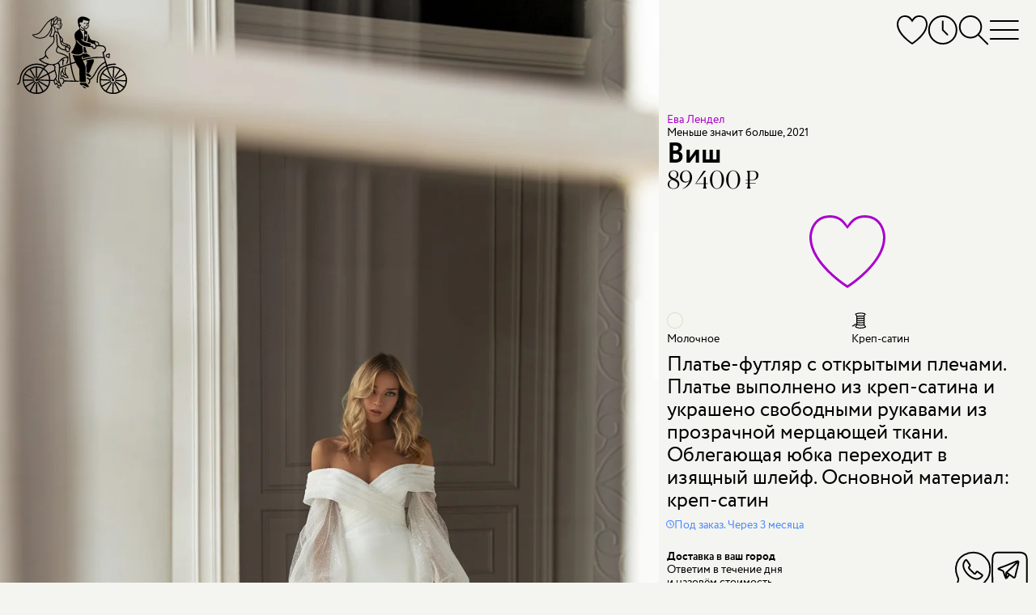

--- FILE ---
content_type: text/html; charset=utf-8
request_url: https://ekb.marytrufel.ru/svadebnye-platye-eva-lendel-wish
body_size: 22184
content:
<!DOCTYPE html><html data-controller="current-user" data-current-user-url-value="/current_user.json" data-is-favorites-enabled="true" data-is-form-consents-checkboxes-required="true" data-is-guide-enabled="true" data-is-js-metrics-report-enabled="true" data-preregistration-salon-group-id="426749" data-referer-type="page" data-yandex-metrika-id="74002177" lang="ru" prefix="og: https://ogp.me/ns#"><head><title>Свадебное платье «Виш» Евы Лендел — купить в Екатеринбурге платье Виш из коллекции &quot;Меньше значит больше&quot;2021</title><link href="https://assets.marytrufel.ru" rel="preconnect" /><link href="https://cdn.marytrufel.ru" rel="preconnect" /><link href="https://videos.marytrufel.ae" rel="preconnect" /><link rel="stylesheet" href="https://assets.marytrufel.ru/assets/web2/application/mobile-b6da8d06a8603cca17c63dd675937633d8d6c16e52120f8720fb7c04c1fd562f.css" media="only screen" /><link rel="stylesheet" href="https://assets.marytrufel.ru/assets/web2/application/desktop-c9f8284d13eeb081341e6b19e237a7fecad81b0ce9b42b4c3034777a157fb6ad.css" media="only screen and (min-width: 961px)" /><script>window.dataLayer ||= [];</script><script src="https://assets.marytrufel.ru/assets/es-module-shims-c0e61e4b570b7cb39efd90bff159822018f32dfd47478e21bc9cb809b3743143.js" data-turbolinks-track="reload"></script><script type="importmap" data-turbo-track="reload">{
  "imports": {
    "@hotwired/turbo-rails": "https://assets.marytrufel.ru/assets/turbo.min-1b7516f7e35fd5acf4296a1367b2c0422daad87f3a69648386fe5680a91902cf.js",
    "@hotwired/stimulus": "https://assets.marytrufel.ru/assets/stimulus.min-944b3202bb8fee0f760f31185dea20e8e4f4fc558e0cc2414f556d31ca92b6ff.js",
    "@hotwired/stimulus-loading": "https://assets.marytrufel.ru/assets/stimulus-loading-7583aad9a767fc7f8053195503915a482a49b585b6761e3665baebfcca9b9dcb.js",
    "application": "https://assets.marytrufel.ru/assets/application-756c6dd2bb2715a03829d1ca099f259744803b210aaf385ddc02291134a7a916.js",
    "idiomorph": "https://assets.marytrufel.ru/assets/idiomorph-09a9368da29a321bb02dc733228b52ba8686dd9560124d8946d4401d747174d3.js",
    "utils/features": "https://assets.marytrufel.ru/assets/utils/features-980fc8866ab869c35d56fdc693afba68a3fc5f98c7d6c4321d51975501a2c21a.js",
    "utils/cookies": "https://assets.marytrufel.ru/assets/utils/cookies-5cf761140be38a9155f6b765ad31a06fe5efb35a3f6b755d7b5e6657121d0829.js",
    "utils/css": "https://assets.marytrufel.ru/assets/utils/css-de394956c50a42dfbf0d2940015bbf8e791bc3d6d896856ff870d61b5e196708.js",
    "utils/throttle": "https://assets.marytrufel.ru/assets/utils/throttle-b20b697a71a3f3bd0164c09603b5a9d954f38beb797f5085cdd58b642917b90e.js",
    "utils/dress_referer": "https://assets.marytrufel.ru/assets/utils/dress_referer-0abced0dac9273ca3ab673495ae2299b5dc5e0c7b81c60d2642a12159b8becd8.js",
    "utils/recently_viewed_dresses": "https://assets.marytrufel.ru/assets/utils/recently_viewed_dresses-b1e579ac2d485154ce9c3f821f92282ab3739c031a58238cbea679131ba451ba.js",
    "utils/offline_activity_registration_form/phone": "https://assets.marytrufel.ru/assets/utils/offline_activity_registration_form/phone-6c94e3b0856894a8f4c9310277594516b09e548be4af70b2d49a3be26fe0e316.js",
    "utils/image": "https://assets.marytrufel.ru/assets/utils/image-a17c9b091a7432b15c7caaf02dbdb3e9a992a4743109f17989de3f6b90ae93bc.js",
    "utils/turbo_stream": "https://assets.marytrufel.ru/assets/utils/turbo_stream-731d0c5ea71fb45c63d2642c1ad131a3cf7b9a467691d67c0b9c0609bc505613.js",
    "heic-to": "https://assets.marytrufel.ru/assets/heic-to-2dcda9154dd88b31a71c6e060d84aa0f0bb0f2bd14cbbdfa176c26fb7dd249ce.js",
    "imask": "https://assets.marytrufel.ru/assets/imask-0a287de42d30bc4f5e13c9ae0f39077d7403a19cec856e2d0c81379d9015f3f1.js",
    "clipboard2": "https://assets.marytrufel.ru/assets/clipboard2-2ef76d3dc842eb6b51359e5a64933e96d0eb8c3452f537e008f5676d6ce011f2.js",
    "admin": "https://assets.marytrufel.ru/assets/admin-6394c696df48b88926be194936e6097dd30eda4deb0a0afde5823eda22ca9e13.js",
    "@rails/activestorage": "https://assets.marytrufel.ru/assets/activestorage.esm-cc646e56fd50a9655cb5cbd852bbfd5244501d99dc591c29cb71454b9be24ae2.js",
    "admin2": "https://assets.marytrufel.ru/assets/admin2-536048ab16e941d21a402d02ac70102e6f66f48618ca74fbf0bdfced6577df08.js",
    "admin2/toast": "https://assets.marytrufel.ru/assets/admin2/toast-f74617de5d7622b97aa0b799096114f96a1dd97e7c9792afd6eb0e0a2bf014b7.js",
    "admin2/local_time": "https://assets.marytrufel.ru/assets/admin2/local_time-7aab850f2996413575fdb51687235bb18b52948f9981fbd1c8446af12c49861e.js",
    "bootstrap.bundle": "https://assets.marytrufel.ru/assets/bootstrap.bundle-bdbd96e94a6176a65d574e27423d4c7fb96bc50337dc14a98d013a215e7ce45c.js",
    "local-time": "https://assets.marytrufel.ru/assets/local-time-9c6deda97f5a6fa5ff34b89fe71ac4f717b97e7dfd84e73b454fd8ef39071d9c.js",
    "sortablejs": "https://assets.marytrufel.ru/assets/sortablejs-e8e0de402816f00355ba8495db2e8e81a32cb54e32a51eb7e5476e2ddc0ea016.js",
    "@rails/actiontext": "https://assets.marytrufel.ru/assets/actiontext.esm-0805bad17f15cccb6d7c486997fae7e69021ff37bafe2298c252f2788a59edb1.js",
    "trix": "https://assets.marytrufel.ru/assets/trix-b79476acf985d3537c52c479eeceac72738e2f599cd4a1116a1ac744ac1200f5.js",
    "controllers/about/bicycle_controller": "https://assets.marytrufel.ru/assets/controllers/about/bicycle_controller-5e027b51b31a2ae82d8e15f01fc24f10ee3860a06e7ac062caa5f90f2d60fc39.js",
    "controllers/about/birds_controller": "https://assets.marytrufel.ru/assets/controllers/about/birds_controller-ac87b59361aee5ef7fadfa291b40082d4192549841b15d6e23ffb18acdd59c69.js",
    "controllers/about/enter_controller": "https://assets.marytrufel.ru/assets/controllers/about/enter_controller-6ab2f8e5422ee77fd819292391177aed4b24a1cd31cd3f7932175e64faa2c4db.js",
    "controllers/about/folding_controller": "https://assets.marytrufel.ru/assets/controllers/about/folding_controller-4ad85311102fc539612ba10087c4258d62f2a797c94974dc4195e1b52444e205.js",
    "controllers/about/girl_controller": "https://assets.marytrufel.ru/assets/controllers/about/girl_controller-f0c0ff2fc18e5c8d26b426f6dc82f846bf99735274229e76af9ec2d531037b09.js",
    "controllers/about/hanger_controller": "https://assets.marytrufel.ru/assets/controllers/about/hanger_controller-942bec092964ef7d105af3a24e17365844b7c0b06592275bff2bd7e096640fd3.js",
    "controllers/about/office_controller": "https://assets.marytrufel.ru/assets/controllers/about/office_controller-33304b4e923d7c2cb6fd0d37b282d5719c7ebc5daf257720e093548cca8796de.js",
    "controllers/about/parents_controller": "https://assets.marytrufel.ru/assets/controllers/about/parents_controller-f8623c26d55d5922c9d97313e51928c0e98419024734aafb20feb1e0b8c852bf.js",
    "controllers/about/welcome_controller": "https://assets.marytrufel.ru/assets/controllers/about/welcome_controller-60721be03049bf827840f0e3c8b427fecd373ddd288c1166be53c10c9672eb0e.js",
    "controllers/about_controller": "https://assets.marytrufel.ru/assets/controllers/about_controller-977debd1e8d2d61021b1fed4fd80e32818c0c881401b4d568a034bd4a70ada2f.js",
    "controllers/application": "https://assets.marytrufel.ru/assets/controllers/application-6687767a6668b189c36bf785b430917207837143d2d81efcdc9d1a8846d81a78.js",
    "controllers/breadcrumbs_controller": "https://assets.marytrufel.ru/assets/controllers/breadcrumbs_controller-54f16b8f7a87b42d80290412e2ef6eb4109284c1d3202965f4014c7496f80627.js",
    "controllers/current_user_controller": "https://assets.marytrufel.ru/assets/controllers/current_user_controller-3ada29e0e4f81da5b159418ff389662d325e7dbfc21c64c6028e9e84c275183b.js",
    "controllers/dresses/page_controller": "https://assets.marytrufel.ru/assets/controllers/dresses/page_controller-641be916924688bbf2776ef7bb45278f7709d01b67f910669f876c6da23ef381.js",
    "controllers/dresses/referer_controller": "https://assets.marytrufel.ru/assets/controllers/dresses/referer_controller-13bb3c9c12d59cd28cb9f1fac4fa0ed98d728026963ffa05764c07c15d680705.js",
    "controllers/dresses/slider_controller": "https://assets.marytrufel.ru/assets/controllers/dresses/slider_controller-278db0cef9f1f89e8c35b92781447bb9aa7235563bacebdf1588b09a2ea28be0.js",
    "controllers/dropdown_controller": "https://assets.marytrufel.ru/assets/controllers/dropdown_controller-dcd0a0f7615fe6e2ea19c5f441786df3d53553f9b3eb7d44817f8c9827b095bd.js",
    "controllers/favorites/dress_controller": "https://assets.marytrufel.ru/assets/controllers/favorites/dress_controller-d2bf1676ec5c20dcb3454dd224b2117185efb78698066d112cca0149ce3c2b15.js",
    "controllers/favorites/dress_toggle_controller": "https://assets.marytrufel.ru/assets/controllers/favorites/dress_toggle_controller-aa9cd7e3afff12a61496faad3c549b897b8ea77b2970b8aef96eecec703229b8.js",
    "controllers/favorites/dresses_stack_controller": "https://assets.marytrufel.ru/assets/controllers/favorites/dresses_stack_controller-b0f45ff143097f878cd49fdcabe12a27f68654003610e6ee90c561bfc80d128b.js",
    "controllers/favorites/fairy_factoid_controller": "https://assets.marytrufel.ru/assets/controllers/favorites/fairy_factoid_controller-9f5050c276b960d3092de89bcceeecfd8a9e97102c4b62c013dde880f751add7.js",
    "controllers/favorites/update_controller": "https://assets.marytrufel.ru/assets/controllers/favorites/update_controller-da6748c5a7ee05225a2864083e42c6a1907d67217c326f75de4459608131a495.js",
    "controllers/fitting_button_controller": "https://assets.marytrufel.ru/assets/controllers/fitting_button_controller-399840d95cf84befa42e516910ed99fc23ddc476f9d063bf65d370ead7d811fd.js",
    "controllers/floors_page_loader_controller": "https://assets.marytrufel.ru/assets/controllers/floors_page_loader_controller-c919009c3af69b73d8399ac9629dab80e9bcb93e2b4c77cab9a9874c5fc256ec.js",
    "controllers/image_search_promo_controller": "https://assets.marytrufel.ru/assets/controllers/image_search_promo_controller-4783aa33169466a4313d5dee85c7fa079c579c8f9ba80acc0435936b126a3298.js",
    "controllers": "https://assets.marytrufel.ru/assets/controllers/index-41e3a4febf2ff6703ca8e111db51530540f811a064310b0278444558451ad4db.js",
    "controllers/login_form_controller": "https://assets.marytrufel.ru/assets/controllers/login_form_controller-2a7e38f963d29fb5c5535d7dafc8504cbf5c53ac8aefd55ee8570cc104b62be2.js",
    "controllers/menu_controller": "https://assets.marytrufel.ru/assets/controllers/menu_controller-7f39ab1ab8a084ce70000848ab94b2960b02257d9aaeb72ede52f1db924e3faa.js",
    "controllers/offline_activity_pill_widget_controller": "https://assets.marytrufel.ru/assets/controllers/offline_activity_pill_widget_controller-d1eabea1cc69212de7000b11a9447c084e29a9c2e9a2a25c152967ea8ca3f3e0.js",
    "controllers/offline_activity_registration_form/phone_and_code_fields_controller": "https://assets.marytrufel.ru/assets/controllers/offline_activity_registration_form/phone_and_code_fields_controller-f3f0fd27c07756b0472b8ab3d6993ffc0cdda7b06a3e852f8308f2dc099ffe76.js",
    "controllers/offline_activity_registration_form_controller": "https://assets.marytrufel.ru/assets/controllers/offline_activity_registration_form_controller-1f67caab5da76e6287a5fa58d666c418154e8b92db63e85ce2cdaff3e3a4834f.js",
    "controllers/promotion_timer_controller": "https://assets.marytrufel.ru/assets/controllers/promotion_timer_controller-8f5af4e6e30d1b07e6d2a659c048c88944132133f076dde7cdd4a0e213da64d2.js",
    "controllers/recently_viewed_dresses_controller": "https://assets.marytrufel.ru/assets/controllers/recently_viewed_dresses_controller-8ebdb25b328ead8ad36cd9f9df2c71982835309f585a3165c0084bdde7d68ee9.js",
    "controllers/related_dresses_controller": "https://assets.marytrufel.ru/assets/controllers/related_dresses_controller-b2df07a3a171323bdc6eacf22645aa68d8ca092c19b4ddf978bc192eb8e751bc.js",
    "controllers/search_controller": "https://assets.marytrufel.ru/assets/controllers/search_controller-4f696e8b4a465f09573224825709c6d6dfe6373290d5cd79a660155f46149e69.js",
    "controllers/search_history_controller": "https://assets.marytrufel.ru/assets/controllers/search_history_controller-e9f4609414601ed847fde305480635488117bb227dd4553dcb039ea920ff50a4.js",
    "controllers/search_history_storage_controller": "https://assets.marytrufel.ru/assets/controllers/search_history_storage_controller-88ef497dff3f05f0dbb0a50956f42621725b4ea930a6e9d274cac1251304fd20.js",
    "controllers/search_input_controller": "https://assets.marytrufel.ru/assets/controllers/search_input_controller-c6c9c9d3d813ebe2f3697b48fade8586a45c0ce97aaa1576914940fe0047981e.js",
    "controllers/search_results_controller": "https://assets.marytrufel.ru/assets/controllers/search_results_controller-4f84d716b778cf54b2be7f25a6731dc36041fe618b9df5da691d6f6b94a36cb5.js",
    "admin/controllers/application": "https://assets.marytrufel.ru/assets/admin/controllers/application-6687767a6668b189c36bf785b430917207837143d2d81efcdc9d1a8846d81a78.js",
    "admin/controllers/direct_upload_controller": "https://assets.marytrufel.ru/assets/admin/controllers/direct_upload_controller-73973864d5231027d8c56c485f11c2b816f5ae0900366d6330dbe16f7df413d3.js",
    "admin/controllers": "https://assets.marytrufel.ru/assets/admin/controllers/index-be454ad58aaf56820721a66873370669ca9e3d4b54379d290c83e86d44329df7.js",
    "admin/controllers/promotion_form_controller": "https://assets.marytrufel.ru/assets/admin/controllers/promotion_form_controller-b0039b86a96eced3116e9d303038620784225a6181a43c5bf1db3b00e2899468.js",
    "admin2/controllers/application": "https://assets.marytrufel.ru/assets/admin2/controllers/application-31dfffdfbaa0de2934bd16bfff1e090119f5409db4500dd643ffe3070edf6d24.js",
    "admin2/controllers/copy_to_clipboard_controller": "https://assets.marytrufel.ru/assets/admin2/controllers/copy_to_clipboard_controller-adc1e7fb57f85c884e6550e05bd61bc87b4e32dc9768b9983a1408e4566a9480.js",
    "admin2/controllers": "https://assets.marytrufel.ru/assets/admin2/controllers/index-972b12407fb6f8f533dd6c9644ee63c0567425faceeae5e45b3fdebbcb6fa04f.js",
    "admin2/controllers/new_dress_import_controller": "https://assets.marytrufel.ru/assets/admin2/controllers/new_dress_import_controller-9d463eea2cd725eac7969b45e93274756974ce98fd7876bba1bdab5183c26ca0.js",
    "admin2/controllers/offline_activity/registration_form_custom_field_controller": "https://assets.marytrufel.ru/assets/admin2/controllers/offline_activity/registration_form_custom_field_controller-b76bc55f6df4b2453a5dec4779ba07c20b52ba2eed33b25398352531acb08911.js",
    "admin2/controllers/offline_activity/registration_form_custom_fields_controller": "https://assets.marytrufel.ru/assets/admin2/controllers/offline_activity/registration_form_custom_fields_controller-de044f6615c7c068a027210d415b58d82aeaf3b6701af47a9fa50154594d5292.js",
    "admin2/controllers/offline_activity_form_controller": "https://assets.marytrufel.ru/assets/admin2/controllers/offline_activity_form_controller-63f8674a35a2553a51c37872042d31c7e142e16a5c4a7fec257715971c220d13.js",
    "admin2/controllers/rows_errors_controller": "https://assets.marytrufel.ru/assets/admin2/controllers/rows_errors_controller-e4f6f4e4688df411213c874c920a3f3aad37e40bd25dfad2f3240b3789349c09.js"
  }
}</script>
<link rel="modulepreload" href="https://assets.marytrufel.ru/assets/turbo.min-1b7516f7e35fd5acf4296a1367b2c0422daad87f3a69648386fe5680a91902cf.js">
<link rel="modulepreload" href="https://assets.marytrufel.ru/assets/stimulus.min-944b3202bb8fee0f760f31185dea20e8e4f4fc558e0cc2414f556d31ca92b6ff.js">
<link rel="modulepreload" href="https://assets.marytrufel.ru/assets/stimulus-loading-7583aad9a767fc7f8053195503915a482a49b585b6761e3665baebfcca9b9dcb.js">
<link rel="modulepreload" href="https://assets.marytrufel.ru/assets/application-756c6dd2bb2715a03829d1ca099f259744803b210aaf385ddc02291134a7a916.js">
<link rel="modulepreload" href="https://assets.marytrufel.ru/assets/idiomorph-09a9368da29a321bb02dc733228b52ba8686dd9560124d8946d4401d747174d3.js">
<link rel="modulepreload" href="https://assets.marytrufel.ru/assets/utils/features-980fc8866ab869c35d56fdc693afba68a3fc5f98c7d6c4321d51975501a2c21a.js">
<link rel="modulepreload" href="https://assets.marytrufel.ru/assets/utils/cookies-5cf761140be38a9155f6b765ad31a06fe5efb35a3f6b755d7b5e6657121d0829.js">
<link rel="modulepreload" href="https://assets.marytrufel.ru/assets/utils/css-de394956c50a42dfbf0d2940015bbf8e791bc3d6d896856ff870d61b5e196708.js">
<link rel="modulepreload" href="https://assets.marytrufel.ru/assets/utils/throttle-b20b697a71a3f3bd0164c09603b5a9d954f38beb797f5085cdd58b642917b90e.js">
<link rel="modulepreload" href="https://assets.marytrufel.ru/assets/utils/dress_referer-0abced0dac9273ca3ab673495ae2299b5dc5e0c7b81c60d2642a12159b8becd8.js">
<link rel="modulepreload" href="https://assets.marytrufel.ru/assets/utils/recently_viewed_dresses-b1e579ac2d485154ce9c3f821f92282ab3739c031a58238cbea679131ba451ba.js">
<link rel="modulepreload" href="https://assets.marytrufel.ru/assets/utils/offline_activity_registration_form/phone-6c94e3b0856894a8f4c9310277594516b09e548be4af70b2d49a3be26fe0e316.js">
<link rel="modulepreload" href="https://assets.marytrufel.ru/assets/utils/image-a17c9b091a7432b15c7caaf02dbdb3e9a992a4743109f17989de3f6b90ae93bc.js">
<link rel="modulepreload" href="https://assets.marytrufel.ru/assets/utils/turbo_stream-731d0c5ea71fb45c63d2642c1ad131a3cf7b9a467691d67c0b9c0609bc505613.js">
<link rel="modulepreload" href="https://assets.marytrufel.ru/assets/heic-to-2dcda9154dd88b31a71c6e060d84aa0f0bb0f2bd14cbbdfa176c26fb7dd249ce.js">
<link rel="modulepreload" href="https://assets.marytrufel.ru/assets/imask-0a287de42d30bc4f5e13c9ae0f39077d7403a19cec856e2d0c81379d9015f3f1.js">
<link rel="modulepreload" href="https://assets.marytrufel.ru/assets/clipboard2-2ef76d3dc842eb6b51359e5a64933e96d0eb8c3452f537e008f5676d6ce011f2.js">
<link rel="modulepreload" href="https://assets.marytrufel.ru/assets/controllers/about/bicycle_controller-5e027b51b31a2ae82d8e15f01fc24f10ee3860a06e7ac062caa5f90f2d60fc39.js">
<link rel="modulepreload" href="https://assets.marytrufel.ru/assets/controllers/about/birds_controller-ac87b59361aee5ef7fadfa291b40082d4192549841b15d6e23ffb18acdd59c69.js">
<link rel="modulepreload" href="https://assets.marytrufel.ru/assets/controllers/about/enter_controller-6ab2f8e5422ee77fd819292391177aed4b24a1cd31cd3f7932175e64faa2c4db.js">
<link rel="modulepreload" href="https://assets.marytrufel.ru/assets/controllers/about/folding_controller-4ad85311102fc539612ba10087c4258d62f2a797c94974dc4195e1b52444e205.js">
<link rel="modulepreload" href="https://assets.marytrufel.ru/assets/controllers/about/girl_controller-f0c0ff2fc18e5c8d26b426f6dc82f846bf99735274229e76af9ec2d531037b09.js">
<link rel="modulepreload" href="https://assets.marytrufel.ru/assets/controllers/about/hanger_controller-942bec092964ef7d105af3a24e17365844b7c0b06592275bff2bd7e096640fd3.js">
<link rel="modulepreload" href="https://assets.marytrufel.ru/assets/controllers/about/office_controller-33304b4e923d7c2cb6fd0d37b282d5719c7ebc5daf257720e093548cca8796de.js">
<link rel="modulepreload" href="https://assets.marytrufel.ru/assets/controllers/about/parents_controller-f8623c26d55d5922c9d97313e51928c0e98419024734aafb20feb1e0b8c852bf.js">
<link rel="modulepreload" href="https://assets.marytrufel.ru/assets/controllers/about/welcome_controller-60721be03049bf827840f0e3c8b427fecd373ddd288c1166be53c10c9672eb0e.js">
<link rel="modulepreload" href="https://assets.marytrufel.ru/assets/controllers/about_controller-977debd1e8d2d61021b1fed4fd80e32818c0c881401b4d568a034bd4a70ada2f.js">
<link rel="modulepreload" href="https://assets.marytrufel.ru/assets/controllers/application-6687767a6668b189c36bf785b430917207837143d2d81efcdc9d1a8846d81a78.js">
<link rel="modulepreload" href="https://assets.marytrufel.ru/assets/controllers/breadcrumbs_controller-54f16b8f7a87b42d80290412e2ef6eb4109284c1d3202965f4014c7496f80627.js">
<link rel="modulepreload" href="https://assets.marytrufel.ru/assets/controllers/current_user_controller-3ada29e0e4f81da5b159418ff389662d325e7dbfc21c64c6028e9e84c275183b.js">
<link rel="modulepreload" href="https://assets.marytrufel.ru/assets/controllers/dresses/page_controller-641be916924688bbf2776ef7bb45278f7709d01b67f910669f876c6da23ef381.js">
<link rel="modulepreload" href="https://assets.marytrufel.ru/assets/controllers/dresses/referer_controller-13bb3c9c12d59cd28cb9f1fac4fa0ed98d728026963ffa05764c07c15d680705.js">
<link rel="modulepreload" href="https://assets.marytrufel.ru/assets/controllers/dresses/slider_controller-278db0cef9f1f89e8c35b92781447bb9aa7235563bacebdf1588b09a2ea28be0.js">
<link rel="modulepreload" href="https://assets.marytrufel.ru/assets/controllers/dropdown_controller-dcd0a0f7615fe6e2ea19c5f441786df3d53553f9b3eb7d44817f8c9827b095bd.js">
<link rel="modulepreload" href="https://assets.marytrufel.ru/assets/controllers/favorites/dress_controller-d2bf1676ec5c20dcb3454dd224b2117185efb78698066d112cca0149ce3c2b15.js">
<link rel="modulepreload" href="https://assets.marytrufel.ru/assets/controllers/favorites/dress_toggle_controller-aa9cd7e3afff12a61496faad3c549b897b8ea77b2970b8aef96eecec703229b8.js">
<link rel="modulepreload" href="https://assets.marytrufel.ru/assets/controllers/favorites/dresses_stack_controller-b0f45ff143097f878cd49fdcabe12a27f68654003610e6ee90c561bfc80d128b.js">
<link rel="modulepreload" href="https://assets.marytrufel.ru/assets/controllers/favorites/fairy_factoid_controller-9f5050c276b960d3092de89bcceeecfd8a9e97102c4b62c013dde880f751add7.js">
<link rel="modulepreload" href="https://assets.marytrufel.ru/assets/controllers/favorites/update_controller-da6748c5a7ee05225a2864083e42c6a1907d67217c326f75de4459608131a495.js">
<link rel="modulepreload" href="https://assets.marytrufel.ru/assets/controllers/fitting_button_controller-399840d95cf84befa42e516910ed99fc23ddc476f9d063bf65d370ead7d811fd.js">
<link rel="modulepreload" href="https://assets.marytrufel.ru/assets/controllers/floors_page_loader_controller-c919009c3af69b73d8399ac9629dab80e9bcb93e2b4c77cab9a9874c5fc256ec.js">
<link rel="modulepreload" href="https://assets.marytrufel.ru/assets/controllers/image_search_promo_controller-4783aa33169466a4313d5dee85c7fa079c579c8f9ba80acc0435936b126a3298.js">
<link rel="modulepreload" href="https://assets.marytrufel.ru/assets/controllers/index-41e3a4febf2ff6703ca8e111db51530540f811a064310b0278444558451ad4db.js">
<link rel="modulepreload" href="https://assets.marytrufel.ru/assets/controllers/login_form_controller-2a7e38f963d29fb5c5535d7dafc8504cbf5c53ac8aefd55ee8570cc104b62be2.js">
<link rel="modulepreload" href="https://assets.marytrufel.ru/assets/controllers/menu_controller-7f39ab1ab8a084ce70000848ab94b2960b02257d9aaeb72ede52f1db924e3faa.js">
<link rel="modulepreload" href="https://assets.marytrufel.ru/assets/controllers/offline_activity_pill_widget_controller-d1eabea1cc69212de7000b11a9447c084e29a9c2e9a2a25c152967ea8ca3f3e0.js">
<link rel="modulepreload" href="https://assets.marytrufel.ru/assets/controllers/offline_activity_registration_form/phone_and_code_fields_controller-f3f0fd27c07756b0472b8ab3d6993ffc0cdda7b06a3e852f8308f2dc099ffe76.js">
<link rel="modulepreload" href="https://assets.marytrufel.ru/assets/controllers/offline_activity_registration_form_controller-1f67caab5da76e6287a5fa58d666c418154e8b92db63e85ce2cdaff3e3a4834f.js">
<link rel="modulepreload" href="https://assets.marytrufel.ru/assets/controllers/promotion_timer_controller-8f5af4e6e30d1b07e6d2a659c048c88944132133f076dde7cdd4a0e213da64d2.js">
<link rel="modulepreload" href="https://assets.marytrufel.ru/assets/controllers/recently_viewed_dresses_controller-8ebdb25b328ead8ad36cd9f9df2c71982835309f585a3165c0084bdde7d68ee9.js">
<link rel="modulepreload" href="https://assets.marytrufel.ru/assets/controllers/related_dresses_controller-b2df07a3a171323bdc6eacf22645aa68d8ca092c19b4ddf978bc192eb8e751bc.js">
<link rel="modulepreload" href="https://assets.marytrufel.ru/assets/controllers/search_controller-4f696e8b4a465f09573224825709c6d6dfe6373290d5cd79a660155f46149e69.js">
<link rel="modulepreload" href="https://assets.marytrufel.ru/assets/controllers/search_history_controller-e9f4609414601ed847fde305480635488117bb227dd4553dcb039ea920ff50a4.js">
<link rel="modulepreload" href="https://assets.marytrufel.ru/assets/controllers/search_history_storage_controller-88ef497dff3f05f0dbb0a50956f42621725b4ea930a6e9d274cac1251304fd20.js">
<link rel="modulepreload" href="https://assets.marytrufel.ru/assets/controllers/search_input_controller-c6c9c9d3d813ebe2f3697b48fade8586a45c0ce97aaa1576914940fe0047981e.js">
<link rel="modulepreload" href="https://assets.marytrufel.ru/assets/controllers/search_results_controller-4f84d716b778cf54b2be7f25a6731dc36041fe618b9df5da691d6f6b94a36cb5.js">
<script type="module">import "application"</script><meta content="width=device-width, initial-scale=1, interactive-widget=resizes-content" name="viewport" /><meta content="#F4F5F0" data-default-theme-color="#F4F5F0" name="theme-color" /><meta content="#F4F5F0" name="msapplication-navbutton-color" /><meta content="#F4F5F0" name="apple-mobile-web-app-status-bar-style" /><link href="/apple-touch-icon.png" rel="apple-touch-icon" sizes="180x180" /><link href="/favicon-32x32.png" rel="icon" sizes="32x32" type="image/png" /><link href="/favicon-16x16.png" rel="icon" sizes="16x16" type="image/png" /><link href="/site.webmanifest" rel="manifest" /><link color="#5bbad5" href="/safari-pinned-tab.svg" rel="mask-icon" /><link href="/favicon2.ico?v=2" rel="shortcut icon" /><meta name="csrf-param" content="authenticity_token" />
<meta name="csrf-token" content="KGLDtLhpEqowdSdcgGjZt-3Cktf9iZjSqYya1rtLlA7O0LW_lEgBRrNQmVpGWO16LJ5HAE0ZXhb8vJJRUUvRjw" /><link href="https://preregistration.marytrufel.ru" rel="preconnect" /><link href="https://api.yclients.com" rel="preconnect" /><meta content="Покупайте свадебное платье Виш Евы Лендел в салоне Мэри Трюфель. Выгодные цены, бесплатная примерка, удобное расположение, собственная парковка. Подберем лучшее платье!" name="description" /><meta content="Свадебное платье, Ева Лендел, eva lendel, коллекция 2021, лаконичное, атласное, силуэтное, минималистичное, футляр" name="keywords" /><meta content="index, follow, max-image-preview:large, max-snippet:-1, max-video-preview:-1" name="robots" /><meta content="Виш" property="og:title" /><meta content="https://ekb.marytrufel.ru/svadebnye-platye-eva-lendel-wish" property="og:url" /><meta content="Платье-футляр с открытыми плечами. Платье выполнено из креп-сатина и украшено свободными рукавами из прозрачной мерцающей ткани. Облегающая юбка переходит в изящный шлейф. Основной материал: креп-сатин" property="og:description" /><meta content="https://cdn.marytrufel.ru/smMPRu1yURVVgeVKLybbFMY4sgie2zzb645La_bN61E/rs:fill:1000:1500/q:85/czM6Ly9tYXJ5dHJ1/ZmVsLXByb2R1Y3Rp/b24vMHR1MTd1a3dn/cWp4MXppamh6ODQ2/cWNtMGEyMw.webp" property="og:image" /><script type="application/ld+json">{"@context":"https://schema.org/","@type":"Product","image":["https://cdn.marytrufel.ru/smMPRu1yURVVgeVKLybbFMY4sgie2zzb645La_bN61E/rs:fill:1000:1500/q:85/czM6Ly9tYXJ5dHJ1/ZmVsLXByb2R1Y3Rp/b24vMHR1MTd1a3dn/cWp4MXppamh6ODQ2/cWNtMGEyMw.webp","https://cdn.marytrufel.ru/T-MEjENEAaHcn_LzYS9IeIG9sYI4OxLYc-Xmu6MBZaY/rs:fill:1000:1500/q:85/czM6Ly9tYXJ5dHJ1/ZmVsLXByb2R1Y3Rp/b24vcGo4dTE1MmV1/NHVxaGpwYnFvNzNp/cGhncnd4NA.webp","https://cdn.marytrufel.ru/dwXrjz_4o6Cxl4HgegG7kqE6lfKHX4T2XkIPy0lndUU/rs:fill:1000:1500/q:85/czM6Ly9tYXJ5dHJ1/ZmVsLXByb2R1Y3Rp/b24vdDhvOThwczdw/aXp5OGt3Y2Nlajlw/eTk5a2xldQ.webp"],"name":"Виш","description":"Платье-футляр с открытыми плечами. Платье выполнено из креп-сатина и украшено свободными рукавами из прозрачной мерцающей ткани. Облегающая юбка переходит в изящный шлейф. Основной материал: креп-сатин","material":"Креп-сатин","brand":{"@type":"Brand","name":"Ева Лендел"},"offers":{"@type":"Offer","url":"https://ekb.marytrufel.ru/svadebnye-platye-eva-lendel-wish","itemCondition":"https://schema.org/NewCondition","availability":"https://schema.org/PreOrder","priceSpecification":{"@type":"PriceSpecification","price":89400,"priceCurrency":"RUB"}}}</script><meta name="yandex-verification" content="ad8979f68f0245f6"><meta name="yandex-verification" content="62e128ac1bd006c9"><meta name="yandex-verification" content="41a6cfd092567023"><meta name="google-site-verification" content="02algsrJguDGfKbV-WwlwmujVTA7OJg4tpC9DpR41PU"><meta name="google-site-verification" content="DhJyBKbrqJ23nZmHVVwqufbDwW2xrJ6D1J6VTQhMegM"><link href="https://ekb.marytrufel.ru/svadebnye-platye-eva-lendel-wish" rel="canonical" /><link href="https://marytrufel.ru/" hreflang="ru" rel="alternate" /></head><body class="locale-ru" data-action="keydown.esc-&gt;menu#close search:perform@window-&gt;search-history-storage#save menu:open@window-&gt;menu#open" data-controller="menu search-history-storage" data-menu-hidden-class="hidden" data-menu-opened-value="false" data-menu-shown-class="menu2_shown" data-search-state="idle"><!-- Google Tag Manager (noscript) -->
<noscript><iframe src="https://www.googletagmanager.com/ns.html?id=GTM-MPKL86F"
height="0" width="0" style="display:none;visibility:hidden"></iframe></noscript>
<!-- End Google Tag Manager (noscript) -->
<div class="menu2 hidden" data-menu-target="menu"><div class="menu2__logo content-container"><a class="logo logo_black mobile-hidden" href="/"><span class="hidden">Мэри Трюфель</span></a></div><div class="saloon-label2 mobile-hidden"></div><div class="menu2__content-container" data-action="search-history-storage:update@window-&gt;search-history#update search:perform-&gt;search#updateInput search-history:select-&gt;search#searchAgain" data-controller="search search-history search-results" data-search-general-error-message-value="Что-то пошло не так. Попробуйте позже" data-search-history-item-title-value="Повторить поиск" data-search-mode-value="fast" data-search-region-id-value="ekb" data-search-render-results-endpoint-value="/render_search_results" data-search-results-empty-value="false" data-search-searchbooster-project-id-value="adea4fd2-fd12-40c6-9421-ee2780e59891"><div class="menu2__search"><div class="search"><div class="search-container search-container--no-often-used" data-general-error-message="Что-то пошло не так. Попробуйте позже" data-mode="text" data-search-path="/search" data-search-target="container" data-state="idle"><div class="search-input__container"><div class="search-input__icon"></div><input class="search-input input-reset" data-action="touchstart@document-&gt;search-input#handleTouchstart:passive touchmove@document-&gt;search-input#handleTouchmove:passive focus-&gt;search-input#handleFocus:passive blur-&gt;search-input#handleBlur:passive input-&gt;search#handleTextInput  keydown.enter-&gt;search#goToSearchResultsPage:stop" data-controller="search-input" data-menu-target="searchInput" data-search-target="searchInput" name="query" placeholder="Платье, бренд, коллекция" value="" /><img class="image-search-query" data-action="click-&gt;search#openFileDialog search:openFileDialog@window-&gt;search#openFileDialog" data-search-target="imageSearchQuery" title="Выбрать картинку" /><input accept="image/*" class="hidden" data-action="change-&gt;search#handleImageInput change-&gt;menu#open" data-search-target="fileInput" type="file" /><div class="search-input__buttons"><button class="search-input__cancel-btn btn-reset" data-action="search#cancel" title="Закрыть поиск"><svg xmlns="http://www.w3.org/2000/svg" width="30" height="31" fill="none" class="search-input__cancel-icon"><path fill-rule="evenodd" clip-rule="evenodd" d="M1.707.434A1 1 0 1 0 .293 1.848L13.594 15.15.293 28.45a1 1 0 1 0 1.414 1.414l13.301-13.301L28.31 29.865a1 1 0 0 0 1.414-1.414L16.423 15.15l13.3-13.302A1 1 0 0 0 28.31.434L15.008 13.735 1.708.434Z" fill="currentColor"></path></svg></button><button class="search-input__upload-image-btn btn-reset" data-action="click-&gt;search#openFileDialog" title="Выбрать картинку"><img class="search-input__upload-image-icon" src="https://assets.marytrufel.ru/assets/web2/search/upload-image-cde1778bafa77451de34964c099553b99abd94c1ac7da1922a69fddbc6cf5be7.png" /></button></div></div><div class="search-history" data-label="Вы искали:" data-search-history-target="searchHistory"></div></div></div><div class="search-content" data-search-target="results"></div></div><div class="menu2__content" data-search-target="menuContent"><ul class="menu2-silhouettes"><li class="menu2-silhouettes__item"><a class="menu2-silhouettes__link menu2-silhouettes__icon-princess" href="/svadebnye-platya-princessa">А-силуэт</a></li><li class="menu2-silhouettes__item"><a class="menu2-silhouettes__link menu2-silhouettes__icon-ampir" href="/svadebnye-platya-ampir">Ампир</a></li><li class="menu2-silhouettes__item"><a class="menu2-silhouettes__link menu2-silhouettes__icon-mermaid" href="/svadebnye-platya-rusalka">Рыбка</a></li><li class="menu2-silhouettes__item"><a class="menu2-silhouettes__link menu2-silhouettes__icon-ball" href="/svadebnye-platya-balnye">Пышное</a></li><li class="menu2-silhouettes__item"><a class="menu2-silhouettes__link menu2-silhouettes__icon-straight" href="/pryamye-svadebnye-platya">Прямое</a></li><li class="menu2-silhouettes__item menu2-silhouettes__item_next-is-non-marital"><a class="menu2-silhouettes__link menu2-silhouettes__icon-short" href="/korotkie-svadebnye-platya">Короткое</a></li><li class="menu2-silhouettes__item"><a class="menu2-silhouettes__link menu2-silhouettes__icon-accessories-and-lingerie" href="/accessories-and-lingerie">Бельё</a></li></ul><h3 class="menu2-header">Бренды и дизайнеры</h3><div class="menu2-brands"><div class="menu2-brands__item"><a href="/svadebnye-platya-ange-etoiles">Анже Этуаль</a></div><div class="menu2-brands__item"><a href="/svadebnye-platya-anna-kuznetsova">Анна Кузнецова</a></div><div class="menu2-brands__item"><a href="/svadebnye-platya-blammo-biamo">Бламмо Биамо</a></div><div class="menu2-brands__item"><a href="/svadebnye-platya-kookla">Кукла</a></div><div class="menu2-brands__item"><a href="/svadebnye-platya-martha">Марта</a></div><div class="menu2-brands__item"><a href="/svadebnye-platya-marry-mark">Мэрри Марк</a></div><div class="menu2-brands__item"><a href="/svadebnye-platya-romanova-atelier">Наталья Романова</a></div><div class="menu2-brands__item"><a href="/svadebnye-platya-oleg-baburov">Олег Бабуров</a></div><div class="menu2-brands__item"><a href="/svadebnye-platya-patricia-couture">Патрисия Кутюр</a></div><div class="menu2-brands__item"><a href="/svadebnye-platya-rara-avis">Рара Авис</a></div><div class="menu2-brands__item"><a href="/svadebnye-platya-sonesta">Сонеста</a></div><div class="menu2-brands__item"><a href="/svadebnye-platya-sonia-soley-air">Сониа Солей Эир</a></div><div class="menu2-brands__item"><a href="/svadebnye-platya-strekoza">Стрекоза</a></div><div class="menu2-brands__item"><a href="/svadebnye-platya-tatyana-kaplun">Татьяна Каплун</a></div><div class="menu2-brands__item"><a href="/svadebnye-platya-ave">Эйв</a></div><div class="menu2-brands__item"><a href="/svadebnye-platya-romanova-create">Романова Криэйт</a></div><div class="menu2-brands__item"><a href="/svadebnye-platya-natalia-gradova">Наталья Градова</a></div></div><div class="menu2__desktop-cols"><div class="menu2__desktop-col"><h4 class="menu2-header">Материал</h4><ul class="menu2-materials"><li class="menu2-materials__item"><a href="/svadybnye-platya-iz-atlasa">Атлас</a></li><li class="menu2-materials__item"><a href="/svadybnye-platya-iz-fatina">Фатин</a></li><li class="menu2-materials__item"><a href="/svadybnye-platya-iz-kruzheva">Кружево</a></li><li class="menu2-materials__item"><a href="/svadybnye-platya-iz-glittera">Глиттер</a></li><li class="menu2-materials__item"><a href="/svadybnye-platya-iz-organzy">Органза</a></li><li class="menu2-materials__item"><a href="/svadybnye-platya-iz-shelka">Шёлк</a></li><li class="menu2-materials__item"><a href="/svadybnye-platya-iz-crepa">Креп</a></li><li class="menu2-materials__item"><a href="/svadybnye-platya-iz-neobychnoj-tkani">Необычный</a></li></ul></div><div class="menu2__desktop-col"><h4 class="menu2-header">Стоимость</h4><ul class="menu2-price"><li class="menu2-price__item"><a href="/svadebnye-platya-do-60000">До 55 тыс. ₽</a></li><li class="menu2-price__item"><a href="/svadebnye-platya-do-75000">До 75 тыс. ₽</a></li><li class="menu2-price__item"><a href="/svadebnye-platya-ot-75000">От 75 тыс. ₽</a></li></ul></div></div><h4 class="menu2-header menu2-header_where-to-start">Наши подборки</h4><ul class="menu2-top-picks"></ul><div class="menu2-params"><div class="menu2-params__item"><h4 class="menu2-subheader">Стиль</h4><ul class="menu2-subitems"><li class="menu2-subitems__item"><a href="/luchshie-klassicheskie-svadebnye-platya">Классические</a></li><li class="menu2-subitems__item"><a href="/20-luchshih-platev-dlya-svadby-na-more">Пляжные</a></li><li class="menu2-subitems__item"><a href="/prostye-svadebnye-platya">Простые</a></li><li class="menu2-subitems__item"><a href="/svadebnye-platya-v-romantichnom-stile">Романтичные</a></li><li class="menu2-subitems__item"><a href="/luchshie-roskoshnye-svadebnye-platya">Роскошные</a></li><li class="menu2-subitems__item"><a href="/svadebnye-platya-v-stile-boho">Бохо</a></li></ul></div><div class="menu2-params__item"><h4 class="menu2-subheader">Детали</h4><ul class="menu2-subitems"><li class="menu2-subitems__item"><a href="/svadebnye-platya-s-kristallami-i-zhemchuzhinami">Кристаллы и жемчуг</a></li><li class="menu2-subitems__item"><a href="/svadebnye-platya-s-tsvetami">Цветы</a></li></ul></div><div class="menu2-params__item"><h4 class="menu2-subheader">Длина</h4><ul class="menu2-subitems"><li class="menu2-subitems__item"><a href="/luchshie-svadebnye-platya-dliny-mini">Мини</a></li><li class="menu2-subitems__item"><a href="/luchshie-svadebnye-platya-dliny-midi">Миди</a></li><li class="menu2-subitems__item"><a href="/dlinniy-shleyf">С длинным шлейфом</a></li></ul></div><div class="menu2-params__item"><h4 class="menu2-subheader">Вырез</h4><ul class="menu2-subitems"><li class="menu2-subitems__item"><a href="/svadebnye-platya-s-otkrytoy-spinoy">С открытой спиной</a></li><li class="menu2-subitems__item"><a href="/svadebnye-platya-s-v-obraznym-vyrezom">V-образный</a></li></ul></div><div class="menu2-params__item"><h4 class="menu2-subheader">Корсет</h4><ul class="menu2-subitems"><li class="menu2-subitems__item"><a href="/svadebnye-platya-s-kvadratnym-korsetom">Квадратный</a></li><li class="menu2-subitems__item"><a href="/35-luchshih-otkrytyh-svadebnyh-platev">Открытый</a></li><li class="menu2-subitems__item"><a href="/25-luchshih-zakrytyh-svadebnyh-platev">Закрытый</a></li><li class="menu2-subitems__item"><a href="/svadebnye-platya-s-asimmetrichnym-korsetom">Асимметрия</a></li><li class="menu2-subitems__item"><a href="/svadebnye-platya-s-korsetom-v-forme-serdtsa">Сердце</a></li></ul></div><div class="menu2-params__item"><h4 class="menu2-subheader">Рукава</h4><ul class="menu2-subitems"><li class="menu2-subitems__item"><a href="/svadebnye-platya-s-rukavami">С длинным рукавом</a></li><li class="menu2-subitems__item"><a href="/svadebnye-platya-s-ob-emnymi-i-pyshnymi-rukavami">Объемные рукава</a></li><li class="menu2-subitems__item"><a href="/svadebnye-platya-so-spuschennymi-bretelyami">Спущенные бретели</a></li><li class="menu2-subitems__item"><a href="/svadebnye-platya-s-prozrachnymi-rukavami">Прозрачные рукава</a></li><li class="menu2-subitems__item"><a href="/luchshie-svadebnye-platya-na-bretelyah">С бретелями</a></li><li class="menu2-subitems__item"><a href="/svadebnye-platya-bez-rukavov">Без рукавов</a></li></ul></div></div><ul class="menu2-items"><li class="menu2-items__item"><a href="/about">О салоне</a></li><li class="menu2-items__item"><a href="/atelier">Ателье</a></li><li class="menu2-items__item"><a href="/faq">FAQ</a></li></ul></div></div></div><div class="content" id="content"><div class="header2"><div class="content-container header2__content"><a class="header2__logo" aria-label="Мэри Трюфель" data-menu-target="logo" data-action="menu#clickOnLogo" href="/"><span class="hidden">Мэри Трюфель</span></a><turbo-frame data-turbo="false" id="header_right"><div class="header2__right"><a class="header2__favorites2" title="Избранное" href="/favorites"><svg xmlns="http://www.w3.org/2000/svg" width="38" height="36" fill="none"><path fill-rule="evenodd" clip-rule="evenodd" d="M10.321 0c-4.375 0-7.034 2.11-8.53 4.578C.346 6.958 0 9.623 0 10.963c0 6.751 4.788 12.953 9.229 17.3a61.997 61.997 0 0 0 6.2 5.283A55.182 55.182 0 0 0 19 36a54.337 54.337 0 0 0 3.588-2.454 61.954 61.954 0 0 0 6.194-5.284C33.217 23.915 38 17.713 38 10.962c0-1.343-.356-4.008-1.806-6.387C34.69 2.11 32.025 0 27.65 0c-3.686 0-5.982 1.611-7.44 3.36-.496.594-.89 1.198-1.207 1.735a13.13 13.13 0 0 0-1.223-1.74C16.311 1.61 14.005 0 10.321 0Zm17.723 1.893c-2.802 0-4.526 1.032-5.862 2.427-.686.716-1.275 1.522-1.863 2.327-.427.585-.854 1.17-1.318 1.719-.404-.5-.778-1.021-1.151-1.543-.651-.909-1.301-1.816-2.108-2.599-1.406-1.363-3.234-2.313-6.228-2.313h-.011C4.668 2.045 2 6.596 2 11.147v.015c.168 4.496 2.64 8.895 5.902 12.758 3.206 3.796 7.015 7.092 11.098 9.89 4.481-3.25 8.841-6.811 12.252-11.229 3.311-4.287 5.44-9.082 4.542-13.84l-.001-.004c-.468-2.327-1.523-4.04-2.916-5.172-1.391-1.13-3.096-1.663-4.831-1.672h-.003Z" fill="currentColor"></path></svg></a><a class="header2__recents" title="Недавно смотрели" href="/recently-viewed"><svg xmlns="http://www.w3.org/2000/svg" width="37" height="36" fill="none"><path stroke="currentColor" stroke-width="2" d="M18.808 35c-9.389 0-17-7.611-17-17s7.611-17 17-17 17 7.611 17 17-7.611 17-17 17Z"></path><path stroke="currentColor" stroke-linecap="round" stroke-linejoin="round" stroke-width="2" d="M18.808 7.364V18l5.727 5.727"></path></svg></a><svg xmlns="http://www.w3.org/2000/svg" width="38" height="37" fill="none" class="header2__search" data-action="click-&gt;menu#openBySearch"><title>Поиск</title><path d="M24.427 23.62c-5.174 5.174-13.564 5.174-18.738 0-5.175-5.175-5.175-13.565 0-18.74 5.174-5.174 13.564-5.174 18.738 0 5.175 5.175 5.175 13.565 0 18.74Z" stroke="currentColor" stroke-width="2"></path><path d="M35.48 36.086a1 1 0 0 0 1.415-1.414l-1.415 1.414ZM24.101 24.707l11.38 11.38 1.413-1.415-11.379-11.38-1.414 1.415Z" fill="currentColor"></path></svg><svg xmlns="http://www.w3.org/2000/svg" width="37" height="36" fill="none" class="header2__burger" data-action="click-&gt;menu#toggle"><path stroke="currentColor" stroke-linecap="round" stroke-width="2" d="M1.808 7h34M1.808 18h34M1.808 29h34"></path></svg></div></turbo-frame></div></div><div data-controller="dresses--page" data-dresses--page-dress-id-value="9869" data-dresses--page-referer-type-value="silhouette"><div class="admin-tools mobile-hidden" data-resource-id="svadebnye-platye-eva-lendel-wish" data-resource-type="dress"><a class="admin-tools__link" title="Открыть в админке" target="blank" href=""><div class="admin-tools__link-icon"></div></a></div><div class="dress-page content-container"><div class="dress-page__about-wrapper"><div class="dress-page__about-stickable"><div class="dress-page__about"><div class="dress-page__about-top"><div class="dress-page__about-designer-and-collection"><div class="dress-page__about-designer"><a href="/svadebnye-platya-eva-lendel">Ева Лендел</a></div><div class="dress-page__about-collection"><span class="desktop-hidden">&nbsp;·&nbsp;</span><span>Меньше значит больше, 2021</span></div></div><h1 class="dress-page__about-title">Виш</h1><div class="mobile-hidden"><span class="floor-dress__price ">89 400 ₽</span></div></div><div class="dress-page__about-middle"><button class="btn-reset dress-page__about-favorites-toggle mobile-hidden" data-action="favorites--dress-toggle#toggle" data-controller="favorites--dress-toggle" data-favorites--dress-toggle-action-path-value="/favorites/:dress_id" data-favorites--dress-toggle-add-failure-message-value="Не получилось добавить платье в избранное. Попробуйте позже." data-favorites--dress-toggle-dress-id-value="9869" data-favorites--dress-toggle-initialized-value="1" data-favorites--dress-toggle-remove-failure-message-value="Не получилось удалить платье из избранного. Попробуйте позже." data-favorites--dress-toggle-selected-value="" data-favorites--dress-toggle-title-selected-value="Удалить из избранного" data-favorites--dress-toggle-title-unselected-value="Добавить в избранное" title="Добавить в избранное"></button></div><div class="dress-page__about-bottom"><div class="dress-page__color-and-materials"><div class="dress-page__color"><div class="dress-page__color-image"><svg width="20" height="20" viewBox="0 0 20 20" fill="none" xmlns="http://www.w3.org/2000/svg">
  <mask id="path-1-inside-1_1522_4531" fill="white">
    <path d="M19.8333 9.99997C19.8333 15.5228 15.3935 20 9.91667 20C4.43984 20 0 15.5228 0 9.99997C0 4.47712 4.43984 -3.05176e-05 9.91667 -3.05176e-05C15.3935 -3.05176e-05 19.8333 4.47712 19.8333 9.99997Z"/>
  </mask>
  <path d="M19.8333 9.99997C19.8333 15.5228 15.3935 20 9.91667 20C4.43984 20 0 15.5228 0 9.99997C0 4.47712 4.43984 -3.05176e-05 9.91667 -3.05176e-05C15.3935 -3.05176e-05 19.8333 4.47712 19.8333 9.99997Z" fill="#f6f5ee"/>
  <path d="M18.8333 9.99997C18.8333 14.9784 14.8333 19 9.91667 19V21C15.9536 21 20.8333 16.0672 20.8333 9.99997H18.8333ZM9.91667 19C5 19 1 14.9784 1 9.99997H-1C-1 16.0672 3.87969 21 9.91667 21V19ZM1 9.99997C1 5.0215 5 0.999969 9.91667 0.999969V-1.00003C3.87969 -1.00003 -1 3.93274 -1 9.99997H1ZM9.91667 0.999969C14.8333 0.999969 18.8333 5.0215 18.8333 9.99997H20.8333C20.8333 3.93274 15.9536 -1.00003 9.91667 -1.00003V0.999969Z" fill="black" fill-opacity="0.1" mask="url(#path-1-inside-1_1522_4531)"/>
</svg>
</div><div>Молочное</div></div><div class="dress-page__materials"><div class="dress-page__materials-image"></div><div>Креп-сатин</div></div></div><div class="dress-page__about-description">Платье-футляр с открытыми плечами. Платье выполнено из креп-сатина и украшено свободными рукавами из прозрачной мерцающей ткани. Облегающая юбка переходит в изящный шлейф. Основной материал: креп-сатин</div><div class="dress-page__about-availability"><span class="dress-availability dress-availability_on-order"><svg xmlns="http://www.w3.org/2000/svg" width="16" height="17" viewBox="0 0 16 17" fill="none" class="dress-availability__image"><path d="M8 8.8h-.889v.416l.32.267L8 8.8Zm-.889-4.889v4.89H8.89V3.91H7.11Zm.32 5.572 2.667 2.222 1.138-1.366-2.667-2.222-1.138 1.366Z" fill="currentColor"></path><rect x=".889" y="1.689" width="14.222" height="14.222" rx="7.111" stroke="currentColor" stroke-width="1.778"></rect></svg>Под заказ. Через 3 месяца</span></div><div class="delivery"><div class="delivery__left"><h3 class="delivery__header">Доставка в ваш город</h3><p class="delivery__terms">Ответим в течение дня и назовём стоимость</p></div><p class="delivery__buttons"><a class="delivery__button delivery__button_whatsapp" href="https://wa.me/79221939927?text=%D0%97%D0%B4%D1%80%D0%B0%D0%B2%D1%81%D1%82%D0%B2%D1%83%D0%B9%D1%82%D0%B5%2C%20%D0%BC%D0%B5%D0%BD%D1%8F%20%D0%B8%D0%BD%D1%82%D0%B5%D1%80%D0%B5%D1%81%D1%83%D0%B5%D1%82%20%D0%B4%D0%BE%D1%81%D1%82%D0%B0%D0%B2%D0%BA%D0%B0%20%D0%BF%D0%BB%D0%B0%D1%82%D1%8C%D1%8F%20%D0%92%D0%B8%D1%88%20https%3A%2F%2Fekb.marytrufel.ru%2Fsvadebnye-platye-eva-lendel-wish">WhatsApp</a><br class="hidden" /><a class="delivery__button delivery__button_telegram" href="https://t.me/marytrufel_bot?start=delivery">Telegram</a></p></div></div></div></div><div class="desktop-hidden"><div class="atelier-and-fairy"><div class="atelier"><h3>Ателье</h3><p>После покупки подгоним платье по фигуре<br><a href="/atelier">Услуги</a></p></div><div class="fairy"><h3>Фея</h3><p>Подскажет силуэт и соберёт вашу личную подборку<br><a href="/fairy">Вдохновиться</a></p></div></div></div><ul class="dress-page__tags"><li class="dress-page__tag">Простые</li><li class="dress-page__tag">Маленькие</li><li class="dress-page__tag">В пол</li><li class="dress-page__tag">Объемные</li><li class="dress-page__tag">Сердечком</li></ul></div><div class="dress-page__photos-wrapper slider3"><div class="desktop-hidden"><span class="floor-dress__price ">89 400 ₽</span></div><button class="btn-reset dress-page__favorites-toggle desktop-hidden" data-action="favorites--dress-toggle#toggle" data-controller="favorites--dress-toggle" data-favorites--dress-toggle-action-path-value="/favorites/:dress_id" data-favorites--dress-toggle-add-failure-message-value="Не получилось добавить платье в избранное. Попробуйте позже." data-favorites--dress-toggle-dress-id-value="9869" data-favorites--dress-toggle-initialized-value="1" data-favorites--dress-toggle-remove-failure-message-value="Не получилось удалить платье из избранного. Попробуйте позже." data-favorites--dress-toggle-selected-value="" data-favorites--dress-toggle-title-selected-value="Удалить из избранного" data-favorites--dress-toggle-title-unselected-value="Добавить в избранное" title="Добавить в избранное"></button><div class="slider3__container"><div class="dress-page__photos"><div class="dress-page__photos-item slider3__slide slider3__slide_main-photo"><div class="floor-dress"><div class="floor-dress__image-wrapper"><picture><source srcset="https://cdn.marytrufel.ru/smMPRu1yURVVgeVKLybbFMY4sgie2zzb645La_bN61E/rs:fill:1000:1500/q:85/czM6Ly9tYXJ5dHJ1/ZmVsLXByb2R1Y3Rp/b24vMHR1MTd1a3dn/cWp4MXppamh6ODQ2/cWNtMGEyMw.webp 1x,https://cdn.marytrufel.ru/2b15rGx2PO1VRKw0phM6lJUddrkB6qQ-69lWfFk4tO4/rs:fill:2000:3000/q:85/czM6Ly9tYXJ5dHJ1/ZmVsLXByb2R1Y3Rp/b24vMHR1MTd1a3dn/cWp4MXppamh6ODQ2/cWNtMGEyMw.webp 2x" media="(min-width: 961px)" type="image/webp"><source srcset="https://cdn.marytrufel.ru/0MVDTXoHWOrKsMs6IAWxXZfqDqMu4wpnLSCnDGZgF_o/rs:fill:375:563/q:85/czM6Ly9tYXJ5dHJ1/ZmVsLXByb2R1Y3Rp/b24vMHR1MTd1a3dn/cWp4MXppamh6ODQ2/cWNtMGEyMw.webp 1x,https://cdn.marytrufel.ru/bUEoM5BX1AgO4WyuSD_3fol3LS6fnAT5dYacPMnWbrU/rs:fill:750:1125/q:85/czM6Ly9tYXJ5dHJ1/ZmVsLXByb2R1Y3Rp/b24vMHR1MTd1a3dn/cWp4MXppamh6ODQ2/cWNtMGEyMw.webp 2x" type="image/webp"><img width="891" height="1337" class="floor-dress__image" loading="eager" alt="Виш" src="https://cdn.marytrufel.ru/smMPRu1yURVVgeVKLybbFMY4sgie2zzb645La_bN61E/rs:fill:1000:1500/q:85/czM6Ly9tYXJ5dHJ1/ZmVsLXByb2R1Y3Rp/b24vMHR1MTd1a3dn/cWp4MXppamh6ODQ2/cWNtMGEyMw.webp" /></picture></div></div></div><div class="dress-page__photos-item slider3__slide slider3__slide_main-photo"><div class="floor-dress"><div class="floor-dress__image-wrapper"><picture><source srcset="https://cdn.marytrufel.ru/T-MEjENEAaHcn_LzYS9IeIG9sYI4OxLYc-Xmu6MBZaY/rs:fill:1000:1500/q:85/czM6Ly9tYXJ5dHJ1/ZmVsLXByb2R1Y3Rp/b24vcGo4dTE1MmV1/NHVxaGpwYnFvNzNp/cGhncnd4NA.webp 1x,https://cdn.marytrufel.ru/y4F1LUIobG1E1mpGBFcS5ajS_hY_QMiTx9Br-yghvac/rs:fill:2000:3000/q:85/czM6Ly9tYXJ5dHJ1/ZmVsLXByb2R1Y3Rp/b24vcGo4dTE1MmV1/NHVxaGpwYnFvNzNp/cGhncnd4NA.webp 2x" media="(min-width: 961px)" type="image/webp"><source srcset="https://cdn.marytrufel.ru/WsqiSQ3oSVl_fbg1YzTjToj_XD_OV-bx_EqsO__XjQo/rs:fill:375:563/q:85/czM6Ly9tYXJ5dHJ1/ZmVsLXByb2R1Y3Rp/b24vcGo4dTE1MmV1/NHVxaGpwYnFvNzNp/cGhncnd4NA.webp 1x,https://cdn.marytrufel.ru/4gjo1QteRLwj-lYMnzbui9CwJFmxjTt3eblDSGojzUg/rs:fill:750:1125/q:85/czM6Ly9tYXJ5dHJ1/ZmVsLXByb2R1Y3Rp/b24vcGo4dTE1MmV1/NHVxaGpwYnFvNzNp/cGhncnd4NA.webp 2x" type="image/webp"><img width="891" height="1337" class="floor-dress__image" loading="eager" alt="Виш" src="https://cdn.marytrufel.ru/T-MEjENEAaHcn_LzYS9IeIG9sYI4OxLYc-Xmu6MBZaY/rs:fill:1000:1500/q:85/czM6Ly9tYXJ5dHJ1/ZmVsLXByb2R1Y3Rp/b24vcGo4dTE1MmV1/NHVxaGpwYnFvNzNp/cGhncnd4NA.webp" /></picture></div></div></div><div class="dress-page__photos-item slider3__slide slider3__slide_main-photo"><div class="floor-dress"><div class="floor-dress__image-wrapper"><picture><source srcset="https://cdn.marytrufel.ru/dwXrjz_4o6Cxl4HgegG7kqE6lfKHX4T2XkIPy0lndUU/rs:fill:1000:1500/q:85/czM6Ly9tYXJ5dHJ1/ZmVsLXByb2R1Y3Rp/b24vdDhvOThwczdw/aXp5OGt3Y2Nlajlw/eTk5a2xldQ.webp 1x,https://cdn.marytrufel.ru/1mrLcOp5xphTTZVXjmI61MXMSkOiC9dzROYXIgqpYPg/rs:fill:2000:3000/q:85/czM6Ly9tYXJ5dHJ1/ZmVsLXByb2R1Y3Rp/b24vdDhvOThwczdw/aXp5OGt3Y2Nlajlw/eTk5a2xldQ.webp 2x" media="(min-width: 961px)" type="image/webp"><source srcset="https://cdn.marytrufel.ru/cStEcZKrr86W9wI2I898dx8mcYxpugMDd2ZJoOeVRnM/rs:fill:375:563/q:85/czM6Ly9tYXJ5dHJ1/ZmVsLXByb2R1Y3Rp/b24vdDhvOThwczdw/aXp5OGt3Y2Nlajlw/eTk5a2xldQ.webp 1x,https://cdn.marytrufel.ru/ssRjCtujp-pm_oVnHfY4jAbEOkOhjqP9UlpdNukd3x8/rs:fill:750:1125/q:85/czM6Ly9tYXJ5dHJ1/ZmVsLXByb2R1Y3Rp/b24vdDhvOThwczdw/aXp5OGt3Y2Nlajlw/eTk5a2xldQ.webp 2x" type="image/webp"><img width="891" height="1337" class="floor-dress__image" loading="eager" alt="Виш" src="https://cdn.marytrufel.ru/dwXrjz_4o6Cxl4HgegG7kqE6lfKHX4T2XkIPy0lndUU/rs:fill:1000:1500/q:85/czM6Ly9tYXJ5dHJ1/ZmVsLXByb2R1Y3Rp/b24vdDhvOThwczdw/aXp5OGt3Y2Nlajlw/eTk5a2xldQ.webp" /></picture></div></div></div><turbo-frame loading="lazy" disabled="disabled" data-turbo="false" data-dresses--page-target="refererFrame" id="referer" src="/turbo_frame/dresses/svadebnye-platye-eva-lendel-wish/referer"><a class="dress-page__photos-item slide3 slider3__slide desktop-hidden" href="/svadebnye-platya-rusalka"><span class="slide3__type">Силуэт</span><br class="hidden" /><span class="slide3__title">Рыбка</span><br class="hidden" /><span class="slide3__count">540</span><br class="hidden" /><span class="slide3__label">платья</span><svg class="factoid__arrow" fill="none" height="42" viewBox="0 0 140 42" width="140" xmlns="http://www.w3.org/2000/svg"><mask height="42" id="path-1-outside-1_86_474" maskUnits="userSpaceOnUse" width="140" x="0.583984" y="-0.560547"><rect class="factoid__arrow-mask" fill="white" height="42" width="140" x="0.583984" y="-0.560547"></rect><path d="M105.272 19.3857L95.3725 12.8311C93.9138 11.8653 92.5687 14.2764 94.0205 15.2377C96.0205 16.562 98.0205 17.8862 100.02 19.2104C91.9983 19.2408 48.3299 19.4044 34.5179 19.4538C34.1093 18.5885 33.1819 17.807 32.7066 17.1131C31.8267 15.8284 31.052 14.4698 30.1864 13.175C29.2088 11.7128 26.8857 13.1044 27.8733 14.5818C28.6009 15.67 29.2661 16.801 29.9813 17.8978C30.3277 18.4289 30.7777 18.9443 31.2075 19.466C30.9348 19.4669 28.1503 19.4779 27.0307 19.4827C26.6563 18.5268 23.5148 14.1279 22.4774 12.893C21.3409 11.5399 19.4527 13.5178 20.5833 14.8638C21.4143 15.8531 23.4828 19.0065 23.8291 19.4947C22.2374 19.5006 20.6458 19.505 19.0541 19.5062C17.6791 17.4605 16.3145 15.3768 15.1874 13.175C14.3767 11.5913 12.0636 12.9977 12.8744 14.5818C13.9477 16.6786 15.2362 18.6682 16.5442 20.6199C15.0295 22.6667 13.5647 24.8402 12.6787 27.2413C12.0603 28.9171 14.6491 29.6423 15.2617 27.9822C15.8011 26.5206 16.7139 25.1747 17.566 23.8955C17.9246 23.3572 18.293 22.8259 18.669 22.3007L18.6735 22.2945C20.1706 22.294 21.6676 22.2901 23.1647 22.2872C23.0888 22.466 21.7561 25.6224 20.9132 26.9084C19.9394 28.3941 22.2595 29.7899 23.2262 28.3151C24.2023 26.8259 24.8097 25.2041 25.5272 23.5767C25.7156 23.1496 26.0249 22.7196 26.3267 22.2817C27.6937 22.2778 29.0606 22.272 30.4276 22.2669C30.2746 22.5406 30.127 22.8177 29.9863 23.0982C29.3179 24.4308 28.7733 25.831 28.2776 27.2413C27.6846 28.9285 30.2724 29.6559 30.8607 27.9822C31.4171 26.3991 32.0532 24.8446 32.8956 23.4007C33.1076 23.0374 33.4359 22.6555 33.756 22.2548C37.5406 22.2387 98.2212 22.0045 100.429 21.9961C98.393 23.5189 96.3567 25.0417 94.3205 26.5645C92.9331 27.602 94.269 30.0207 95.6725 28.9711C98.8723 26.5782 102.072 24.1853 105.272 21.7923C106.091 21.1797 106.173 19.9823 105.272 19.3857Z"></path></mask><path class="factoid__arrow-color" d="M105.272 19.3857L95.3725 12.8311C93.9138 11.8653 92.5687 14.2764 94.0205 15.2377C96.0205 16.562 98.0205 17.8862 100.02 19.2104C91.9983 19.2408 48.3299 19.4044 34.5179 19.4538C34.1093 18.5885 33.1819 17.807 32.7066 17.1131C31.8267 15.8284 31.052 14.4698 30.1864 13.175C29.2088 11.7128 26.8857 13.1044 27.8733 14.5818C28.6009 15.67 29.2661 16.801 29.9813 17.8978C30.3277 18.4289 30.7777 18.9443 31.2075 19.466C30.9348 19.4669 28.1503 19.4779 27.0307 19.4827C26.6563 18.5268 23.5148 14.1279 22.4774 12.893C21.3409 11.5399 19.4527 13.5178 20.5833 14.8638C21.4143 15.8531 23.4828 19.0065 23.8291 19.4947C22.2374 19.5006 20.6458 19.505 19.0541 19.5062C17.6791 17.4605 16.3145 15.3768 15.1874 13.175C14.3767 11.5913 12.0636 12.9977 12.8744 14.5818C13.9477 16.6786 15.2362 18.6682 16.5442 20.6199C15.0295 22.6667 13.5647 24.8402 12.6787 27.2413C12.0603 28.9171 14.6491 29.6423 15.2617 27.9822C15.8011 26.5206 16.7139 25.1747 17.566 23.8955C17.9246 23.3572 18.293 22.8259 18.669 22.3007L18.6735 22.2945C20.1706 22.294 21.6676 22.2901 23.1647 22.2872C23.0888 22.466 21.7561 25.6224 20.9132 26.9084C19.9394 28.3941 22.2595 29.7899 23.2262 28.3151C24.2023 26.8259 24.8097 25.2041 25.5272 23.5767C25.7156 23.1496 26.0249 22.7196 26.3267 22.2817C27.6937 22.2778 29.0606 22.272 30.4276 22.2669C30.2746 22.5406 30.127 22.8177 29.9863 23.0982C29.3179 24.4308 28.7733 25.831 28.2776 27.2413C27.6846 28.9285 30.2724 29.6559 30.8607 27.9822C31.4171 26.3991 32.0532 24.8446 32.8956 23.4007C33.1076 23.0374 33.4359 22.6555 33.756 22.2548C37.5406 22.2387 98.2212 22.0045 100.429 21.9961C98.393 23.5189 96.3567 25.0417 94.3205 26.5645C92.9331 27.602 94.269 30.0207 95.6725 28.9711C98.8723 26.5782 102.072 24.1853 105.272 21.7923C106.091 21.1797 106.173 19.9823 105.272 19.3857Z"></path><path class="factoid__arrow-bg-color" d="M95.3725 12.8311L101.997 2.82558L101.997 2.8255L95.3725 12.8311ZM94.0205 15.2377L87.3956 25.2432L87.3956 25.2433L94.0205 15.2377ZM100.02 19.2104L100.066 31.2103L139.653 31.0605L106.645 9.20494L100.02 19.2104ZM34.5179 19.4538L23.6669 24.5779L26.9267 31.481L34.5608 31.4537L34.5179 19.4538ZM32.7066 17.1131L42.607 10.3321L42.6069 10.3319L32.7066 17.1131ZM30.1864 13.175L20.2104 19.8443L20.2104 19.8444L30.1864 13.175ZM27.8733 14.5818L17.8973 21.251L17.8975 21.2512L27.8733 14.5818ZM29.9813 17.8978L19.93 24.4529L19.93 24.453L29.9813 17.8978ZM31.2075 19.466L31.2501 31.4659L56.5686 31.3761L40.469 11.8354L31.2075 19.466ZM27.0307 19.4827L15.8572 23.859L18.8568 31.5174L27.0816 31.4826L27.0307 19.4827ZM22.4774 12.893L13.2889 20.6111L13.2889 20.6112L22.4774 12.893ZM20.5833 14.8638L11.3947 22.5819L11.3948 22.582L20.5833 14.8638ZM23.8291 19.4947L23.8738 31.4946L46.9926 31.4085L33.6167 12.5519L23.8291 19.4947ZM19.0541 19.5062L9.09482 26.2005L12.6644 31.511L19.063 31.5062L19.0541 19.5062ZM15.1874 13.175L25.8693 7.7072L25.8693 7.70712L15.1874 13.175ZM12.8744 14.5818L2.19248 20.0495L2.19255 20.0496L12.8744 14.5818ZM16.5442 20.6199L26.19 27.7584L31.2193 20.9627L26.5127 13.9395L16.5442 20.6199ZM12.6787 27.2413L23.9366 31.3957L23.9366 31.3956L12.6787 27.2413ZM15.2617 27.9822L26.5197 32.1366L26.5197 32.1365L15.2617 27.9822ZM17.566 23.8955L27.553 30.5483L27.5533 30.5479L17.566 23.8955ZM18.669 22.3007L8.95152 15.26L8.93168 15.2874L8.91199 15.3149L18.669 22.3007ZM18.6735 22.2945L18.67 10.2945L12.548 10.2962L8.95602 15.2538L18.6735 22.2945ZM23.1647 22.2872L34.21 26.9779L41.3129 10.2524L23.1417 10.2873L23.1647 22.2872ZM20.9132 26.9084L10.8769 20.3301L10.8769 20.3302L20.9132 26.9084ZM23.2262 28.3151L13.1899 21.7369L13.1898 21.737L23.2262 28.3151ZM25.5272 23.5767L36.5075 28.4177L36.5075 28.4176L25.5272 23.5767ZM26.3267 22.2817L26.2922 10.2818L20.0113 10.2998L16.4466 15.4713L26.3267 22.2817ZM30.4276 22.2669L40.9025 28.1214L50.9247 10.1896L30.3823 10.2669L30.4276 22.2669ZM29.9863 23.0982L40.7127 28.4783L40.7129 28.4777L29.9863 23.0982ZM28.2776 27.2413L16.9567 23.2619L16.9566 23.262L28.2776 27.2413ZM30.8607 27.9822L19.5396 24.003L19.5396 24.0031L30.8607 27.9822ZM32.8956 23.4007L22.5309 17.3531L22.5304 17.354L32.8956 23.4007ZM33.756 22.2548L33.7049 10.2549L27.9644 10.2793L24.381 14.7641L33.756 22.2548ZM100.429 21.9961L107.616 31.606L136.696 9.85861L100.384 9.99618L100.429 21.9961ZM94.3205 26.5645L87.1337 16.9546L87.1337 16.9546L94.3205 26.5645ZM95.6725 28.9711L88.4858 19.3611L88.4856 19.3613L95.6725 28.9711ZM105.272 21.7923L98.0852 12.1823L98.0851 12.1824L105.272 21.7923ZM111.897 9.38015L101.997 2.82558L88.7476 22.8367L98.6469 29.3912L111.897 9.38015ZM101.997 2.8255C98.7257 0.659338 94.5108 -0.0720472 90.4677 1.30706C86.8377 2.54525 84.4558 5.08928 83.1343 7.44976C80.6116 11.9558 80.0496 20.3793 87.3956 25.2432L100.645 5.23223C106.54 9.13487 105.924 15.8722 104.076 19.1738C103.091 20.932 101.229 22.9943 98.2157 24.022C94.7897 25.1906 91.29 24.52 88.7477 22.8367L101.997 2.8255ZM87.3956 25.2433C89.3957 26.5675 91.3955 27.8917 93.3955 29.2159L106.645 9.20494C104.645 7.88067 102.645 6.55641 100.645 5.2322L87.3956 25.2433ZM99.975 7.21052C91.9528 7.24089 48.2856 7.40444 34.4749 7.45387L34.5608 31.4537C48.3742 31.4043 92.0437 31.2407 100.066 31.2103L99.975 7.21052ZM45.3688 14.3297C44.8317 13.1922 44.2309 12.2999 43.7856 11.6963C43.3379 11.0895 42.9125 10.5957 42.6586 10.3062C42.5298 10.1594 42.4024 10.0171 42.3317 9.93784C42.2447 9.84046 42.2117 9.80306 42.1918 9.78024C42.1235 9.70162 42.3334 9.93265 42.607 10.3321L22.8062 23.8941C23.077 24.2895 23.3328 24.6228 23.537 24.8779C23.7424 25.1343 23.9306 25.3551 24.0735 25.5196C24.2138 25.6811 24.3475 25.8308 24.43 25.9232C24.5287 26.0337 24.5735 26.0839 24.6159 26.1322C24.7043 26.233 24.6171 26.1402 24.473 25.9449C24.3313 25.7529 23.9997 25.2827 23.6669 24.5779L45.3688 14.3297ZM42.6069 10.3319C42.3345 9.9343 42.0484 9.48112 41.6305 8.80933C41.2544 8.20472 40.7285 7.35257 40.1623 6.50563L20.2104 19.8444C20.5098 20.2922 20.8041 20.7668 21.2517 21.4863C21.6576 22.1387 22.1987 23.0072 22.8063 23.8942L42.6069 10.3319ZM40.1624 6.50572C35.3141 -0.746428 26.8449 -0.366601 22.0917 2.50256C19.6812 3.95755 17.2651 6.47364 16.1824 10.0994C14.9967 14.07 15.7999 18.1136 17.8973 21.251L37.8494 7.91249C39.453 10.3113 40.1763 13.6269 39.1789 16.9668C38.2845 19.9618 36.3251 21.9443 34.4942 23.0495C32.6493 24.1631 30.1893 24.8506 27.456 24.4317C24.4478 23.9707 21.8252 22.2597 20.2104 19.8443L40.1624 6.50572ZM17.8975 21.2512C18.1447 21.621 18.4036 22.0315 18.7495 22.5862C19.0664 23.0944 19.4893 23.7772 19.93 24.4529L40.0327 11.3426C39.7581 10.9215 39.4907 10.4904 39.1143 9.88686C38.767 9.32985 38.3295 8.63071 37.8492 7.91226L17.8975 21.2512ZM19.93 24.453C20.7523 25.7139 21.8574 26.9889 21.9461 27.0965L40.469 11.8354C40.3397 11.6785 40.1898 11.499 40.1115 11.4047C40.0136 11.287 39.9559 11.2167 39.9131 11.1636C39.8722 11.1127 39.8678 11.1057 39.8852 11.1291C39.9028 11.1527 39.9571 11.2267 40.0327 11.3425L19.93 24.453ZM31.165 7.46604C30.8882 7.46702 28.1006 7.47802 26.9799 7.48277L27.0816 31.4826C28.1999 31.4778 30.9813 31.4668 31.2501 31.4659L31.165 7.46604ZM38.2042 15.1063C37.5979 13.5581 36.6261 12.0845 36.4058 11.7413C35.9248 10.9919 35.3659 10.1713 34.8323 9.40919C33.8438 7.99766 32.5457 6.22211 31.666 5.17475L13.2889 20.6112C13.2724 20.5915 13.3253 20.6545 13.4639 20.8336C13.5908 20.9978 13.7514 21.2098 13.9394 21.4629C14.3161 21.9703 14.7527 22.5754 15.1731 23.1757C15.6013 23.7872 15.9629 24.3227 16.2086 24.7056C16.3342 24.9012 16.3836 24.9856 16.38 24.9795C16.3774 24.975 16.332 24.8967 16.263 24.7628C16.2113 24.6626 16.0426 24.3324 15.8572 23.859L38.2042 15.1063ZM31.666 5.17475C29.2046 2.2445 25.3654 0.23152 20.9352 0.456187C16.955 0.65804 13.9098 2.58653 12.0142 4.56564C8.35706 8.38376 5.98261 16.1387 11.3947 22.5819L29.7719 7.14567C34.0535 12.2429 32.0578 18.3359 29.3462 21.1668C27.9234 22.6523 25.4927 24.2559 22.1508 24.4254C18.359 24.6177 15.182 22.8649 13.2889 20.6111L31.666 5.17475ZM11.3948 22.582C11.2781 22.4431 11.3313 22.4965 11.6297 22.9139C11.874 23.2557 12.1666 23.6781 12.4772 24.1331C12.7843 24.5828 13.0808 25.0232 13.3377 25.4049C13.5299 25.6905 13.8442 26.1594 14.0415 26.4375L33.6167 12.5519C33.6409 12.586 33.5667 12.4776 33.2477 12.0037C32.9934 11.6259 32.6559 11.1246 32.2987 10.6013C31.945 10.0832 31.5431 9.50118 31.155 8.95826C30.821 8.49094 30.3041 7.77917 29.7718 7.14554L11.3948 22.582ZM23.7844 7.4948C22.2 7.5007 20.621 7.50506 19.0452 7.50623L19.063 31.5062C20.6705 31.505 22.2748 31.5006 23.8738 31.4946L23.7844 7.4948ZM29.0134 12.812C27.6485 10.7813 26.6412 9.21514 25.8693 7.7072L4.5055 18.6428C5.98773 21.5385 7.70966 24.1397 9.09482 26.2005L29.0134 12.812ZM25.8693 7.70712C24.1548 4.35775 20.9816 1.62137 16.8111 0.754848C13.0127 -0.0343742 9.60001 0.970576 7.18796 2.43733C2.41575 5.33929 -1.66541 12.5126 2.19248 20.0495L23.5563 9.114C26.6034 15.0668 23.2734 20.7449 19.6577 22.9436C17.8239 24.0587 15.0908 24.91 11.9288 24.253C8.39471 23.5187 5.81469 21.2004 4.50554 18.6429L25.8693 7.70712ZM2.19255 20.0496C3.6081 22.815 5.23361 25.2978 6.57562 27.3004L26.5127 13.9395C25.2388 12.0386 24.2874 10.5421 23.5563 9.11386L2.19255 20.0496ZM6.89836 13.4814C5.26656 15.6864 2.92919 18.9992 1.42076 23.0869L23.9366 31.3956C24.2003 30.6813 24.7924 29.647 26.19 27.7584L6.89836 13.4814ZM1.42077 23.0869C0.134393 26.5728 0.232846 30.7547 2.42382 34.4354C4.42428 37.7961 7.50344 39.6332 10.2356 40.4078C15.6347 41.9384 23.6119 40.0162 26.5197 32.1366L4.00381 23.8278C6.29892 17.6084 12.6754 16.1536 16.7815 17.3177C18.8672 17.909 21.3769 19.3543 23.0467 22.1596C24.9071 25.2849 24.9138 28.7476 23.9366 31.3957L1.42077 23.0869ZM26.5197 32.1365C26.4525 32.3186 26.4368 32.2977 26.6219 31.985C26.8272 31.6384 27.0691 31.2748 27.553 30.5483L7.57902 17.2428C6.93497 18.2096 5.12751 20.7826 4.00377 23.8279L26.5197 32.1365ZM27.5533 30.5479C27.8295 30.1332 28.1204 29.7134 28.4261 29.2864L8.91199 15.3149C8.46558 15.9384 8.01966 16.5812 7.57875 17.2432L27.5533 30.5479ZM28.3865 29.3413L28.391 29.3351L8.95602 15.2538L8.95152 15.26L28.3865 29.3413ZM18.677 34.2945C20.187 34.294 21.7017 34.2901 23.1877 34.2872L23.1417 10.2873C21.6336 10.2902 20.1541 10.294 18.67 10.2945L18.677 34.2945ZM12.1195 17.5966C12.0886 17.6693 11.7957 18.3627 11.4282 19.1601C11.2434 19.5611 11.068 19.9268 10.9207 20.2154C10.7378 20.5739 10.7289 20.556 10.8769 20.3301L30.9494 33.4867C31.5189 32.6178 31.9927 31.723 32.2991 31.1225C32.6412 30.452 32.9617 29.7763 33.225 29.2051C33.4924 28.6247 33.727 28.095 33.8988 27.7012C33.9854 27.5025 34.0578 27.3345 34.1122 27.2075C34.1394 27.1439 34.1621 27.0907 34.1796 27.0496C34.1922 27.0197 34.2145 26.9674 34.21 26.9779L12.1195 17.5966ZM10.8769 20.3302C8.80777 23.487 8.05593 27.511 9.24048 31.4324C10.3241 35.0198 12.7158 37.5286 15.1312 38.9896C19.9199 41.8863 28.4519 42.2328 33.2625 34.8933L13.1898 21.737C14.7792 19.312 17.3995 17.5539 20.4514 17.0728C23.2216 16.6361 25.7058 17.337 27.5528 18.4542C29.3891 19.565 31.3229 21.5385 32.2152 24.4924C33.2084 27.7803 32.5317 31.0727 30.9495 33.4866L10.8769 20.3302ZM33.2624 34.8934C34.9536 32.3132 36.1543 29.2188 36.5075 28.4177L14.547 18.7358C14.3341 19.2188 14.1231 19.7156 13.9714 20.0698C13.8038 20.4612 13.6782 20.7503 13.5607 21.0071C13.3273 21.5175 13.2172 21.6953 13.1899 21.7369L33.2624 34.8934ZM36.5075 28.4176C36.368 28.7341 36.2394 28.9763 36.1527 29.1306C36.0659 29.2852 36.0005 29.3882 35.9788 29.422C35.9578 29.4547 35.9568 29.4548 36 29.3917C36.0207 29.3615 36.0452 29.326 36.0812 29.2741C36.1126 29.2286 36.161 29.1588 36.2069 29.0922L16.4466 15.4713C16.3937 15.5479 16.066 16.0153 15.7901 16.4445C15.4914 16.9091 14.9979 17.7132 14.547 18.7359L36.5075 28.4176ZM26.3613 34.2817C27.7353 34.2777 29.1131 34.2719 30.4728 34.2668L30.3823 10.2669C29.0081 10.2721 27.652 10.2779 26.2922 10.2818L26.3613 34.2817ZM19.9526 16.4124C19.7209 16.8269 19.4883 17.2627 19.2596 17.7187L40.7129 28.4777C40.7656 28.3726 40.8282 28.2543 40.9025 28.1214L19.9526 16.4124ZM19.2599 17.7181C18.2667 19.6984 17.529 21.6335 16.9567 23.2619L39.5986 31.2207C40.0177 30.0285 40.3691 29.1632 40.7127 28.4783L19.2599 17.7181ZM16.9566 23.262C15.725 26.766 15.8987 30.8962 18.0717 34.5003C20.0618 37.8009 23.1022 39.6359 25.8481 40.4156C31.3109 41.9669 39.3689 39.9643 42.1817 31.9614L19.5396 24.0031C21.7642 17.6739 28.2342 16.1443 32.4042 17.3285C34.5038 17.9247 36.9717 19.3661 38.6249 22.1081C40.4611 25.1535 40.5337 28.5602 39.5987 31.2205L16.9566 23.262ZM42.1817 31.9614C42.6197 30.7152 42.9625 29.9588 43.2607 29.4475L22.5304 17.354C21.144 19.7305 20.2145 22.0831 19.5396 24.003L42.1817 31.9614ZM43.2602 29.4484C43.1003 29.7225 42.964 29.9229 42.8865 30.033C42.8455 30.0912 42.8129 30.1355 42.792 30.1635C42.7712 30.1914 42.7582 30.208 42.7564 30.2104C42.7546 30.2127 42.76 30.2058 42.776 30.1857C42.7925 30.1651 42.8142 30.1381 42.8472 30.0972C42.8637 30.0769 42.8807 30.0559 42.9011 30.0307C42.9205 30.0067 42.9433 29.9786 42.9666 29.9498C43.0131 29.8922 43.0699 29.8219 43.131 29.7454L24.381 14.7641C24.3303 14.8277 24.2944 14.8715 24.1854 15.0063C24.0975 15.115 23.9611 15.2842 23.8141 15.4731C23.5494 15.8133 23.0354 16.4885 22.5309 17.3531L43.2602 29.4484ZM33.8071 34.2547C37.5881 34.2386 98.2654 34.0044 100.475 33.996L100.384 9.99618C98.1771 10.0045 37.493 10.2388 33.7049 10.2549L33.8071 34.2547ZM93.2425 12.3862C92.2244 13.1476 91.2063 13.9089 90.1882 14.6703C89.17 15.4317 88.1519 16.1932 87.1337 16.9546L101.507 36.1744C102.525 35.413 103.543 34.6517 104.562 33.8903C105.58 33.1289 106.598 32.3674 107.616 31.606L93.2425 12.3862ZM87.1337 16.9546C80.3846 22.0019 81.0318 30.0191 83.4667 34.3901C84.7583 36.7088 87.1876 39.3995 91.0489 40.6231C95.4089 42.0048 99.7354 40.9173 102.859 38.5809L88.4856 19.3613C90.9079 17.5498 94.5411 16.5535 98.2992 17.7445C101.559 18.7774 103.478 20.9953 104.433 22.7108C106.196 25.8756 106.869 32.1646 101.507 36.1744L87.1337 16.9546ZM102.859 38.5811C106.059 36.1881 109.259 33.7952 112.459 31.4022L98.0851 12.1824C94.8853 14.5753 91.6856 16.9683 88.4858 19.3611L102.859 38.5811ZM112.458 31.4023C118.764 26.6871 120.888 15.3337 111.897 9.3802L98.6469 29.3912C95.5856 27.3642 93.8387 23.891 93.9201 20.3104C93.9963 16.9549 95.6393 14.0114 98.0852 12.1823L112.458 31.4023Z" mask="url(#path-1-outside-1_86_474)"></path></svg></a></turbo-frame></div></div></div></div><div class="content-container mobile-hidden"><div class="atelier-and-fairy"><div class="atelier"><h3>Ателье</h3><p>После покупки подгоним платье по фигуре<br><a href="/atelier">Услуги</a></p></div><div class="fairy"><h3>Фея</h3><p>Подскажет силуэт и соберёт вашу личную подборку<br><a href="/fairy">Вдохновиться</a></p></div></div></div><div class="recently-viewed content-container recently-viewed_dress-page"><turbo-frame loading="eager" data-turbo="false" id="recently_viewed" src="/turbo_frame/recently_viewed"></turbo-frame></div><turbo-frame loading="lazy" disabled="disabled" data-turbo="false" data-dresses--page-target="breadcrumbsFrame" id="breadcrumbs" src="/turbo_frame/dresses/svadebnye-platye-eva-lendel-wish/breadcrumbs"><div class="breadcrumbs content-container" data-action="resize@window-&gt;breadcrumbs#update" data-controller="breadcrumbs"><div class="breadcrumbs__item"><a class="breadcrumbs__logo" href="/"><span class="hidden">МэриТрюфель</span></a></div><a class="breadcrumbs__item" data-breadcrumbs-target="middleItem" data-action="click-&gt;breadcrumbs#maximizeMiddleItem" href="/svadebnye-platya-rusalka">Рыбка</a><div class="breadcrumbs__item breadcrumbs__item_current">Виш</div></div></turbo-frame><turbo-frame loading="lazy" data-turbo="false" id="related_dresses" src="/turbo_frame/dresses/svadebnye-platye-eva-lendel-wish/related_dresses"></turbo-frame></div><div class="footer"><div class="content-container"><div class="footer__top"><div class="footer__right"><div class="button-fitting-container" data-action="resize@window-&gt;fitting-button#updateFixedState:passive scroll@document-&gt;fitting-button#updateFixedState:passive current-user:loaded@document-&gt;fitting-button#updateCurrentUserParams" data-controller="fitting-button" data-fitting-button-target="container"><div class="marytrufel-preregistration button button_fitting" data-consent-to-personal-data-processing-url="/consent-to-personal-data-processing" data-consent-to-receiving-advertisements-url="/consent-to-receiving-advertisements" data-favorites-link="https://ekb.marytrufel.ru/favorites" data-fitting-button-target="button" data-preregistration-color-theme="dubai" data-preregistration-lang="ru" data-role="fitting-button" data-telegram-url="https://t.me/marytrufel_ekaterinburg" data-terms-and-policies-url="/terms-and-policies#privacy-policy" data-whatsapp-url="https://wa.me/79221939927">Записаться на примерку<span class="mobile-hidden"></span></div><a aria-label="Телеграм" class="button button_telegram fitting_button_social2" data-fitting-button-target="telegram" href="https://t.me/marytrufel_ekaterinburg" rel="noopener noreferrer" target="_blank"><span class="hidden">Телеграм</span></a><a aria-label="WhatsApp" class="button button_whatsapp fitting_button_social1" data-fitting-button-target="whatsapp" href="https://wa.me/79221939927" rel="noopener noreferrer" target="_blank"><span class="hidden">WhatsApp</span></a></div><p class="footer__time-and-cards">Работаем каждый день с 11 до 20,<br />принимаем <span class="footer__time-and-cards__mir"></span>, <span class="footer__time-and-cards__visa"></span> и <span class="footer__time-and-cards__mastercard"></span></p><p class="footer__right-drop-us-a-line mobile-hidden">Пишите:<br /><a href="mailto:ekaterinburg@marytrufel.ru">ekaterinburg@marytrufel.ru</a></p></div><div class="footer__left"><p class="footer__phone"><a class="footer__hidden__link" href="tel:+79221939927">+7 922 193-99-27</a></p><p class="footer__address"><a class="footer__hidden__link" href="https://yandex.ru/maps/-/CCUQYIV1TB" target="_blank">улица Свердлова, дом 27, Екатеринбург</a></p></div></div><p class="footer__drop-us-a-line desktop-hidden">Пишите:<br /><a href="mailto:ekaterinburg@marytrufel.ru">ekaterinburg@marytrufel.ru</a></p><div class="footer__bottom"><p class="footer__copyright footer__copyright_reverse"><a href="/terms-and-policies">Реквизиты и документы</a><span><br /><span class="copyrightfix">&copy;</span> 2021–2026 Мэри Трюфель</span></p><ul class="footer__social-networks"><li class="footer__social-networks__telegram"><a href="https://t.me/marytrufel_ekaterinburg" rel="noopener noreferrer" target="_blank">Телеграм</a></li><li class="footer__social-networks__vkontakte"><a href="https://vk.com/marytrufel_ekaterinburg?from=groups" rel="noopener noreferrer" target="_blank">Вконтакте</a></li></ul></div></div></div></div><script src="https://assets.marytrufel.ru/assets/web2/application-3813c7d981385146df119d5dfcdc53aab5b5ce69beb7cf3130b79049451d52a3.js" defer="defer"></script><!-- Google Tag Manager -->
<script type="text/javascript">
function initGTM(){
  (window.requestIdleCallback || setTimeout)(function(){
    (function(w,d,s,l,i){w[l]=w[l]||[];w[l].push({'gtm.start':
      new Date().getTime(),event:'gtm.js'});var f=d.getElementsByTagName(s)[0],
      j=d.createElement(s),dl=l!='dataLayer'?'&l='+l:'';j.defer=true;j.src=
      'https://www.googletagmanager.com/gtm.js?id='+i+dl;f.parentNode.insertBefore(j,f);
      })(window,document,'script','dataLayer','GTM-MPKL86F');
  });
};
(document.readyState === "loading" ? document.addEventListener("DOMContentLoaded", initGTM) : initGTM());
</script>
<!-- End Google Tag Manager -->
<script src="https://preregistration.marytrufel.ru/bundle.js" defer="defer"></script></body></html>

--- FILE ---
content_type: text/css
request_url: https://assets.marytrufel.ru/assets/web2/application/desktop-c9f8284d13eeb081341e6b19e237a7fecad81b0ce9b42b4c3034777a157fb6ad.css
body_size: 23994
content:
@media screen and (min-width:961px){.content-container.showcase{max-width:960px}.showcase__content{margin-top:126px;margin-left:auto;margin-right:auto;aspect-ratio:1000/712;width:100%;position:relative}.showcase__item2{position:absolute;right:-99px;top:234px;z-index:1;width:246px}.showcase__atelier.showcase__item2::after{top:32px;left:104px;width:107px;height:163px;background-image:url(https://assets.marytrufel.ru/assets/web2/showcase/atelier-needle2-1b11de8be4d7c697783284b0e6fb2903e1c1f9e8a23eb1e338aa43f4c695c2e6.svg)}.locale-en .showcase__atelier.showcase__item2::after{top:50px;left:126px}.showcase__item2-header{display:block;font-family:Canela,sans-serif;font-size:30px;font-style:normal;font-weight:300;line-height:100%;color:#000;margin-bottom:5px}.atelier__text1,.atelier__text2,.atelier__text3,.showcase__item2-link{display:block;font-family:Circe,sans-serif;font-size:18px;font-style:normal;font-weight:400;line-height:120%}.showcase__item2-link{display:inline-block}.showcase__item3{position:absolute;right:-149px;top:355px;z-index:1;width:246px}.showcase__atelier.showcase__item2::after,.showcase__atelier.showcase__item3::after,.showcase__fairy::after{content:"";position:absolute;display:block;background-size:100%;background-repeat:no-repeat}.showcase__atelier.showcase__item3::after{top:-110px;left:94px;width:107px;height:163px;background-image:url(https://assets.marytrufel.ru/assets/web2/showcase/atelier-needle2-1b11de8be4d7c697783284b0e6fb2903e1c1f9e8a23eb1e338aa43f4c695c2e6.svg)}.showcase__item3-header{display:block;font-family:Canela,sans-serif;font-size:30px;font-style:normal;font-weight:300;line-height:100%;color:#000;margin-bottom:5px}.about_store__text1,.about_store__text2,.showcase__item3-link{display:inline-block;font-family:Circe,sans-serif;font-size:18px;font-style:normal;font-weight:400;line-height:120%}.about_store__text1,.about_store__text2{display:block}.showcase__fairy{position:absolute;top:90px;left:calc(100% - 88px);z-index:1;width:246px}.showcase__fairy::after{top:-58px;right:calc(100% + 3px);width:100px;height:143px;background-image:url(https://assets.marytrufel.ru/assets/web2/shared/fairy-954803e4ea665f87b69b5ebc8bb4d2aa4b2268919b2a5a9aa74eb977409a36ec.svg)}.showcase__fairy-header{display:block;font-family:Canela,sans-serif;font-size:30px;font-style:normal;font-weight:300;line-height:100%;color:#000;margin-bottom:5px;padding:0}.fairy__text1,.fairy__text2,.fairy__text3,.showcase__fairy-link{display:block;font-family:Circe,sans-serif;font-size:18px;font-style:normal;font-weight:400;line-height:120%}.showcase__fairy-link{display:inline-block}.slider4{aspect-ratio:731/703;width:75%;margin-left:auto;margin-right:auto;position:relative}.slider4__mask{position:relative;-webkit-mask-image:url(https://assets.marytrufel.ru/assets/web2/showcase/desktop-mask2-373087d9572af1b455380dd7ca23c1bc6dd3a6dc8a5df794792c7f83863fa286.svg);mask-image:url(https://assets.marytrufel.ru/assets/web2/showcase/desktop-mask2-373087d9572af1b455380dd7ca23c1bc6dd3a6dc8a5df794792c7f83863fa286.svg);-webkit-mask-size:contain;mask-size:contain;-webkit-mask-repeat:no-repeat;mask-repeat:no-repeat;-webkit-mask-position:center;mask-position:center;width:100%;height:100%;overflow:hidden}.slider4__mask::after,.slider4__mask::before{content:"";position:absolute;left:0;top:0;right:0;bottom:0;pointer-events:none}.slider4__mask::before{z-index:1;background:url(https://assets.marytrufel.ru/assets/web2/image-placeholder/1-d3481801cf0c9c18c622cf9150ef7e237bfc31ac63aeeb09e6dd94eae6a510fc.png)0 0;background-size:76px 1px}.slider4__mask::after{z-index:3;-webkit-box-shadow:inset 0 0 250px 0#f3f5f0;box-shadow:inset 0 0 250px 0#f3f5f0}.slider4__slides{display:-webkit-inline-box;display:-ms-inline-flexbox;display:inline-flex;-ms-flex-wrap:nowrap;flex-wrap:nowrap;height:100%;-webkit-transform:translateX(0);-ms-transform:translateX(0);transform:translateX(0);-webkit-transition:-webkit-transform .3s ease-out;transition:transform .3s ease-out;transition:transform .3s ease-out,-webkit-transform .3s ease-out;position:relative;z-index:2}.slider4__slide{display:block;aspect-ratio:731/703;height:100%;overflow:visible}.slider4__image,.slider4__link{-webkit-user-select:none;-webkit-user-drag:none}.slider4__image{-moz-user-select:none;-ms-user-select:none;user-select:none;user-drag:none}.slider4__dots{display:-webkit-box;display:-ms-flexbox;display:flex;-webkit-box-orient:horizontal;-webkit-box-direction:normal;-ms-flex-direction:row;flex-direction:row;-webkit-box-pack:center;-ms-flex-pack:center;justify-content:center;-webkit-box-align:center;-ms-flex-align:center;align-items:center;gap:5px;height:50px;position:absolute;bottom:22px;left:0;right:0}.slider4__dot-image-container,.slider4__dot-image-mask{display:block;width:100%;height:100%}.slider4__dot-image-mask{margin-left:auto;margin-right:auto;-o-object-fit:cover;object-fit:cover;-o-object-position:top center;object-position:top center;-webkit-mask-image:url(https://assets.marytrufel.ru/assets/web2/showcase/dot-mask1-dfe357db4557f43b2453c439023ef5127228e90edb5a625f262584dc96bf8685.svg);mask-image:url(https://assets.marytrufel.ru/assets/web2/showcase/dot-mask1-dfe357db4557f43b2453c439023ef5127228e90edb5a625f262584dc96bf8685.svg);-webkit-mask-size:contain;mask-size:contain;-webkit-mask-repeat:no-repeat;mask-repeat:no-repeat;-webkit-mask-position:top;mask-position:top;overflow:hidden}.slider4__dot:nth-child(1) .slider4__dot-image-mask{-webkit-mask-image:url(https://assets.marytrufel.ru/assets/web2/showcase/dot-mask2-6c9a7051812d964631303d8147c7635754c993fb4a5933824df9dba280f6f565.svg);mask-image:url(https://assets.marytrufel.ru/assets/web2/showcase/dot-mask2-6c9a7051812d964631303d8147c7635754c993fb4a5933824df9dba280f6f565.svg)}.slider4__dot:nth-child(2) .slider4__dot-image-mask{-webkit-mask-image:url(https://assets.marytrufel.ru/assets/web2/showcase/dot-mask3-4f93fccb1d1b0c39c665083a35871415506eacea19d2b9039140b005ce46c6c4.svg);mask-image:url(https://assets.marytrufel.ru/assets/web2/showcase/dot-mask3-4f93fccb1d1b0c39c665083a35871415506eacea19d2b9039140b005ce46c6c4.svg)}.slider4__dot-image{display:block;width:100%;height:auto;margin-left:auto;margin-right:auto;-o-object-fit:cover;object-fit:cover;-o-object-position:top center;object-position:top center;cursor:pointer}.slider4__dot{width:25px;height:25px;will-change:width,height;-webkit-transition-property:width,height;transition-property:width,height;-webkit-transition-duration:.3s;transition-duration:.3s;-webkit-transition-timing-function:ease-out;transition-timing-function:ease-out}.slider4__dot_current{width:50px;height:50px}.slider4__dot-content{display:none;position:absolute;left:-10%;right:0;bottom:29px;text-align:left;width:100%;max-width:1400px;margin-left:auto;margin-right:auto;padding-left:0;padding-right:0;pointer-events:none}.slider4__dot_current .slider4__dot-content{display:block}.showcase__slider-header{font-family:"Canela LC",Canela,sans-serif;font-style:normal;font-weight:300;font-size:80px;line-height:72px;margin:-2px 0 21px;padding:0}.showcase__slider-desc{font-size:17px;line-height:25px;text-indent:3px;margin:0 0 20px;padding:0;color:var(--link-color);pointer-events:none}}@media only screen and (-webkit-min-device-pixel-ratio:2),only screen and (min-device-pixel-ratio:2),only screen and (min-resolution:192dpi),only screen and (min-resolution:2dppx){.slider4__mask::before{background-image:url(https://assets.marytrufel.ru/assets/web2/image-placeholder/1@2x-9a3dd076f12e88f7746472705a0796cd4adc88e407df4f9fc0b0bbc58e892d11.png)}}@media screen and (min-width:961px){.content-container.showcase2{max-width:1050px}.showcase2__content{position:relative;width:100%;margin:159px auto 10px;padding-bottom:70px;aspect-ratio:1000/712}.showcase2__content:has(div.image-search-promo){padding-bottom:0}.showcase2__item-atelier,.showcase2__item-fairy,.showcase2__items-left{display:-webkit-box;display:-ms-flexbox;display:flex;-webkit-box-orient:vertical;-webkit-box-direction:normal;-ms-flex-direction:column;flex-direction:column}.showcase2__items-left{position:absolute;left:-57px;bottom:119px;gap:20px;z-index:1}.showcase2__item-atelier,.showcase2__item-fairy{gap:5px}.showcase2__item-fairy::after{content:"";position:absolute;top:-80px;left:-51px;display:block;width:66px;height:95px;background-image:url(https://assets.marytrufel.ru/assets/web2/showcase2/fairy-559f767ce5353625169aad6f9ceba9d3a85142c979267d21b4351b58242d7d6d.svg);background-size:100%;background-repeat:no-repeat}.showcase2__items-right{position:absolute;right:-67px;top:17px;z-index:1}.showcase2__item-about{display:-webkit-box;display:-ms-flexbox;display:flex;-webkit-box-orient:vertical;-webkit-box-direction:normal;-ms-flex-direction:column;flex-direction:column;text-align:center}.image-search-promo .showcase2__items-left,.image-search-promo .showcase2__items-right{padding:100px;background:radial-gradient(circle,rgba(244,245,240,.9)0,transparent 60%),radial-gradient(circle,rgba(244,245,240,.9)0,transparent 60%)}.image-search-promo .showcase2__items-left{left:-26px;bottom:32px}.image-search-promo .showcase2__items-right{right:-36px;top:-83px}.image-search-promo .showcase2__item-fairy::after{top:20px;left:49px}.showcase2__item-header{font-family:Circe,sans-serif;font-size:45px;font-style:400;line-height:110%;color:var(--color)}.showcase2__item-header-about{font-family:Canela,sans-serif;font-size:90px;font-weight:300;line-height:100%;color:var(--color)}.showcase2__item-body,.showcase2__item-subheader{font-family:Circe,sans-serif;font-size:18px;font-style:400;line-height:120%;color:var(--color)}.showcase2__item-body{font-size:14px}.showcase2__item-body_about{margin-top:20px;font-size:25px;font-style:400;line-height:110%;color:var(--color)}.showcase2__item-body-part{display:block;white-space:nowrap}.showcase2__item-link{display:-webkit-box;display:-ms-flexbox;display:flex;-webkit-box-align:center;-ms-flex-align:center;align-items:center;gap:4px;font-family:Circe,sans-serif;font-size:14px;font-style:normal;font-weight:400;line-height:120%;white-space:nowrap}.showcase2__item-link-about{-webkit-box-pack:center;-ms-flex-pack:center;justify-content:center;margin-top:10px}.slider5{aspect-ratio:731/703;width:75%;margin-left:auto;margin-right:auto;position:relative}.slider5__mask{position:relative;-webkit-mask-image:url(https://assets.marytrufel.ru/assets/web2/showcase2/desktop-mask-56b5c1711d4a9d8ffc7ab883c2891574325ba69fd3dbf0735e172a86bc4803d8.svg);mask-image:url(https://assets.marytrufel.ru/assets/web2/showcase2/desktop-mask-56b5c1711d4a9d8ffc7ab883c2891574325ba69fd3dbf0735e172a86bc4803d8.svg);-webkit-mask-size:contain;mask-size:contain;-webkit-mask-repeat:no-repeat;mask-repeat:no-repeat;-webkit-mask-position:center;mask-position:center;width:100%;height:100%;overflow:hidden}.slider5__mask::after,.slider5__mask::before{content:"";position:absolute;left:0;top:0;right:0;bottom:0;pointer-events:none}.slider5__mask::before{z-index:1;background:url(https://assets.marytrufel.ru/assets/web2/image-placeholder/1-d3481801cf0c9c18c622cf9150ef7e237bfc31ac63aeeb09e6dd94eae6a510fc.png)0 0;background-size:76px 1px}.slider5__mask::after{z-index:3;background-image:-webkit-gradient(linear,left bottom,left top,color-stop(2.57%,rgba(0,0,0,.6)),color-stop(26.57%,transparent)),-webkit-gradient(linear,left top,right top,color-stop(-6.44%,rgba(244,245,240,.48)),color-stop(33.31%,rgba(244,245,240,0))),-webkit-gradient(linear,right top,left top,color-stop(-.64%,rgba(244,245,240,.48)),color-stop(40.59%,rgba(244,245,240,0)));background-image:linear-gradient(360deg,rgba(0,0,0,.6) 2.57%,transparent 26.57%),linear-gradient(90deg,rgba(244,245,240,.48) -6.44%,rgba(244,245,240,0) 33.31%),linear-gradient(270deg,rgba(244,245,240,.48) -.64%,rgba(244,245,240,0) 40.59%)}.slider5__slides{display:-webkit-inline-box;display:-ms-inline-flexbox;display:inline-flex;-ms-flex-wrap:nowrap;flex-wrap:nowrap;height:100%;-webkit-transform:translateX(0);-ms-transform:translateX(0);transform:translateX(0);-webkit-transition:-webkit-transform .3s ease-out;transition:transform .3s ease-out;transition:transform .3s ease-out,-webkit-transform .3s ease-out;position:relative;z-index:2}.slider5__slide{display:block;aspect-ratio:731/703;height:100%;overflow:visible}.slider5__image,.slider5__link{-webkit-user-select:none;-webkit-user-drag:none}.slider5__image{-moz-user-select:none;-ms-user-select:none;user-select:none;user-drag:none}.slider5__dots{display:-webkit-box;display:-ms-flexbox;display:flex;-webkit-box-orient:horizontal;-webkit-box-direction:normal;-ms-flex-direction:row;flex-direction:row;-webkit-box-pack:center;-ms-flex-pack:center;justify-content:center;-webkit-box-align:center;-ms-flex-align:center;align-items:center;gap:10px;height:50px;position:absolute;bottom:-70px;left:0;right:0}.slider5__dot-image-container{display:block;width:100%;height:100%}.slider5__dot-image,.slider5__dot-image-mask{display:block;width:100%;margin-left:auto;margin-right:auto;-o-object-fit:cover;object-fit:cover;-o-object-position:top center;object-position:top center}.slider5__dot-image-mask{height:100%;-webkit-mask-image:url(https://assets.marytrufel.ru/assets/web2/showcase2/dot-mask-c050259c916e75ae2cf412ac9582786d461f478bb6af4e67a786d67d4553b3c7.svg);mask-image:url(https://assets.marytrufel.ru/assets/web2/showcase2/dot-mask-c050259c916e75ae2cf412ac9582786d461f478bb6af4e67a786d67d4553b3c7.svg);-webkit-mask-size:contain;mask-size:contain;-webkit-mask-repeat:no-repeat;mask-repeat:no-repeat;-webkit-mask-position:top;mask-position:top;overflow:hidden}.slider5__dot-image{height:auto;cursor:pointer}.slider5__dot{width:30px;height:30px;will-change:width,height;-webkit-transition-property:width,height;transition-property:width,height;-webkit-transition-duration:.3s;transition-duration:.3s;-webkit-transition-timing-function:ease-out;transition-timing-function:ease-out}.slider5__dot_current{width:50px;height:50px}.slider5__dot-content{display:none;position:absolute;left:0;right:0;bottom:104px;padding:0;margin:0;text-align:center;pointer-events:none;overflow:hidden}.slider5__dot_current .slider5__dot-content{display:block}.showcase2__slider-header{font-family:"Canela LC",Canela,sans-serif;font-style:normal;font-weight:300;font-size:60px;line-height:100%;color:var(--color-inverse);margin:0 0 10px}.showcase2__slider-desc{font-size:14px;line-height:120%;margin:0;color:var(--pinky-color);pointer-events:none}.slider5__mask:hover+.slider5__dots .showcase2__slider-desc{color:var(--link-hover-color)}}@media only screen and (-webkit-min-device-pixel-ratio:2),only screen and (min-device-pixel-ratio:2),only screen and (min-resolution:192dpi),only screen and (min-resolution:2dppx){.slider5__mask::before{background-image:url(https://assets.marytrufel.ru/assets/web2/image-placeholder/1@2x-9a3dd076f12e88f7746472705a0796cd4adc88e407df4f9fc0b0bbc58e892d11.png)}}@media screen and (min-width:961px){.recently-viewed_dress-page{margin-top:-5px}.recently-viewed__floor-header{margin-top:40px;margin-bottom:22px!important}.recently-viewed__header-container{display:-webkit-box;display:-ms-flexbox;display:flex;-webkit-box-orient:vertical;-webkit-box-direction:normal;-ms-flex-direction:column;flex-direction:column;-webkit-box-pack:end;-ms-flex-pack:end;justify-content:flex-end;height:220px;padding-left:var(--main-side-half-padding);padding-right:var(--main-side-half-padding)}.recently-viewed__header,.recently-viewed__subheader{font-family:Circe,sans-serif;font-style:normal;font-weight:400;padding:0}.recently-viewed__header{font-size:70px;line-height:55px;margin:0 0 20px;text-align:center}.recently-viewed__subheader{font-size:40px;line-height:44px;margin:0 0 12px}.recently-viewed__floor{display:-webkit-box;display:-ms-flexbox;display:flex;-webkit-box-orient:horizontal;-webkit-box-direction:normal;-ms-flex-direction:row;flex-direction:row;-webkit-box-pack:center;-ms-flex-pack:center;justify-content:center;-webkit-box-align:center;-ms-flex-align:center;align-items:center;margin-bottom:48px;margin-left:var(--main-side-half-padding);margin-right:var(--main-side-half-padding)}.recently-viewed__floor_wings::after,.recently-viewed__floor_wings::before{content:"";display:block;width:97px;height:86px;background-size:100%;background-repeat:no-repeat}.recently-viewed__floor_wings::before{background-image:url(https://assets.marytrufel.ru/assets/web2/recently-viewed/left-wing-8b79e7c0bea0bce33574fe5a2bbc158c5d2d8f8180136cf2d504f2bd20fb2b75.svg);margin-right:36px}body.evening .recently-viewed__floor_wings::before{background-image:url(https://assets.marytrufel.ru/assets/web2/recently-viewed/left-wing_white-5436ae47e3a8f0ab882ba59bb4c2dc16ff3c6beac2b444a916d38920e68f88e7.svg)}.recently-viewed__floor_wings::after{background-image:url(https://assets.marytrufel.ru/assets/web2/recently-viewed/right-wing-de6717b1d58a90b66d01d86df73e74cd56dea0afebc2a1970dd81f99c4ac3ef5.svg);margin-left:36px}body.evening .recently-viewed__floor_wings::after{background-image:url(https://assets.marytrufel.ru/assets/web2/recently-viewed/right-wing_white-4ce212a3d349357958818ac19cda2415cf79ff01549248be5c01d32c4a8d97e0.svg)}.recently-viewed__dress{display:inline-block;width:110px;padding-bottom:165px;margin-right:13px;margin-bottom:15px}.recently-viewed__dresses{padding-left:var(--main-side-half-padding);margin-bottom:21px}.blog{padding-left:var(--main-side-padding);padding-right:var(--main-side-padding);max-width:calc(1167px + var(--main-side-padding) + var(--main-side-padding));width:100%;margin:69px auto 43px}.blog__container{display:grid;-ms-flex-line-pack:start;align-content:start;-webkit-box-pack:start;-ms-flex-pack:start;justify-content:start;grid-template-columns:.67fr .33fr;grid-template-rows:auto auto auto auto;-webkit-column-gap:30px;-moz-column-gap:30px;column-gap:30px}.atelier-and-fairy p a,.post{font-size:18px;line-height:120%}.post:hover .post__date,.post:hover+.post,.post:hover+.post .post__date{color:var(--link-hover-color)}.post:hover .post__reading-time,.post:hover+.post .post__reading-time,.post__reading-time::after{background-image:url(https://assets.marytrufel.ru/assets/web2/blog/clock_hover-537b792e1129f41f18d766b7e7d79b6ee7fcf67a2e1116811aecbd4b00834cd3.svg)}.post__reading-time::after{display:block;width:0;height:0;overflow:hidden}.post:nth-child(1){grid-column:1/1;grid-row:1/4;position:relative}.post:nth-child(1) .post__image{position:absolute;width:100%;height:100%;max-height:100%;-o-object-fit:cover;object-fit:cover}.post:nth-child(2){grid-column:1/1;grid-row:4/4}.post:nth-child(2) .post__header{font-family:"Canela",sans-serif;font-size:40px;font-style:normal;font-weight:300;line-height:110%;margin:12px 0 14px}.post:nth-child(3){grid-column:2/2;grid-row:1/1}.post:nth-child(3) .post__image,.post:nth-child(5) .post__image{width:100%;height:auto}.post:nth-child(4){grid-column:2/2;grid-row:2/2}.post:nth-child(5){grid-column:2/2;grid-row:3/3}.post:nth-child(6){grid-column:2/2;grid-row:4/4}.post__header{display:block;font-size:25px;line-height:115%;font-style:normal;font-weight:400;margin:21px 0 4px;padding:0}.post__meta{margin-bottom:31px}.post__reading-time{background-position:left center}.post_image:nth-child(1)::after{content:"";display:block;position:absolute}.post_image:nth-child(1)::before,.post_image:nth-child(3)::after,.post_image:nth-child(5)::after{content:"";display:block;width:37px;height:48px;background-image:url(https://assets.marytrufel.ru/assets/web2/blog/right-bottom-corner-88b9ef1a357dbc639676d44481c80caa9f862d85df1e64aa344c7d12fba13dda.svg);position:absolute}.post_image:nth-child(1)::before{width:107px;height:106px;background-image:url(https://assets.marytrufel.ru/assets/web2/blog/right-top-corner-6b2cc37a47626d902a266cce453f93610658ca6030feb3c1b8da3b867e464396.svg);right:0;top:0;z-index:1}.post_image:nth-child(1)::after{width:68px;height:124px;background-image:url(https://assets.marytrufel.ru/assets/web2/blog/left-bottom-corner-b21a71647f2714bfbbe820eaf51c8906387ca8ef16d5aff035dd02307b7e41de.svg);left:0;bottom:0}.post_image:nth-child(3)::after{left:0;top:0;-webkit-transform:scale(-1,-1);-ms-transform:scale(-1,-1);transform:scale(-1,-1)}.post_image:nth-child(5)::after{right:0;bottom:0}.blog-categories{display:grid;-ms-flex-line-pack:start;align-content:start;-webkit-box-pack:center;-ms-flex-pack:center;justify-content:center;grid-template-columns:repeat(3,auto);grid-template-rows:repeat(6,30px);grid-auto-flow:column;-webkit-column-gap:30px;-moz-column-gap:30px;column-gap:30px;margin:28px 0 0;padding:0;list-style:none;font-size:14px;line-height:30px}.blog-categories__item:nth-child(1){grid-column:1/1;grid-row:1/7}.blog-categories__item:nth-child(8){grid-column:3/3;grid-row:1/6}.blog-categories__item:nth-child(9){grid-column:4/4;grid-row:1/6}.blog-categories__item{margin:0;padding:0;list-style:none;text-align:center;min-width:145px}.blog-categories__link{display:block;padding:1px 0 2px}.blog-categories__link_style{background-image:url(https://assets.marytrufel.ru/assets/web2/blog/bride_thinking-f51afa1b726225029139aede3a877e1cd3ca6231fd8539b62deb6cf59bd018ae.svg);background-position:center top;background-repeat:no-repeat;padding-top:156px;margin-top:-5px}.blog-categories__link_about{background-image:url(https://assets.marytrufel.ru/assets/web2/blog/podium-7b2aea34fdd273a6f5af75ff47fd33cfdb1fc97abe74dcfe47c2f018f88e0866.png);background-size:148px 148px;background-position:center bottom;background-repeat:no-repeat;padding-bottom:155px}.sidescroll__content-container{display:-webkit-box;display:-ms-flexbox;display:flex;min-height:100vh}.sidescroll_by-price .sidescroll__content-container{-webkit-box-orient:horizontal;-webkit-box-direction:reverse;-ms-flex-direction:row-reverse;flex-direction:row-reverse}.sidescroll__left{width:63.6%}.sidescroll__right{width:36.4%;padding-top:var(--main-side-half-padding);padding-bottom:var(--main-side-half-padding);padding-right:var(--main-side-half-padding)}.sidescroll__left-content{position:sticky;top:0;z-index:1;width:100%;height:100vh}.sidescroll_evening .sidescroll__left-content::before{content:"";display:block;width:188px;height:209px;background:url(https://assets.marytrufel.ru/assets/web2/sidescroll/hypno-5eb5852ca596da03bd5b55368d524366d4777308471f2fb7eebb1eaa2b4c434c.svg);background-size:100%;position:absolute;top:13.3898%;right:-113px;z-index:1}.sidescroll__link{display:block;position:absolute;top:var(--main-side-half-padding);bottom:var(--main-side-half-padding);left:var(--main-side-half-padding);right:var(--main-side-half-padding);background:url(https://assets.marytrufel.ru/assets/web2/image-placeholder/1@2x-9a3dd076f12e88f7746472705a0796cd4adc88e407df4f9fc0b0bbc58e892d11.png)0 0;background-size:76px 1px}.sidescroll__image{display:block;width:100%;height:100%;-o-object-fit:cover;object-fit:cover;-o-object-position:center top;object-position:center top}.sidescroll__content{position:absolute;left:0;right:0;bottom:0;padding-left:var(--main-side-padding);padding-right:var(--main-side-padding);padding-bottom:var(--main-side-padding);text-align:center}.sidescroll__title{margin:0;padding:0}.sidescroll__title_evening{text-indent:-10000px;display:block;width:308px;height:204px;margin-left:auto;margin-right:auto;margin-bottom:24px;background:url(https://assets.marytrufel.ru/assets/web2/sidescroll/evening-dresses-53f217231a32efe5003c2debfdc526b6e3e11241321c9687a694c5a2c91ea798.svg);background-size:100%}.sidescroll__title_the-most-expensive{text-indent:-10000px;display:block;width:351px;height:229px;background:url(https://assets.marytrufel.ru/assets/web2/sidescroll/the-most-expensive-194dea5fd911b92c689e75e4b95746288e9d181bbb120a27a0df020b8de41c31.svg);background-size:100%;margin-bottom:2px}.sidescroll__subtitle{font-style:normal;font-weight:400;font-size:25px;line-height:25px;color:#fff;margin:0 0 50px;padding:0}.sidescroll_by-price .sidescroll__subtitle{text-align:left;margin:0}.sidescroll__link2{display:block;width:100%;padding-bottom:150%;position:relative;margin-bottom:var(--main-side-half-padding);background:url(https://assets.marytrufel.ru/assets/web2/image-placeholder/1@2x-9a3dd076f12e88f7746472705a0796cd4adc88e407df4f9fc0b0bbc58e892d11.png)0 0;background-size:76px 1px}.sidescroll_by-price .sidescroll__link2:nth-child(1){width:54.945%;padding-bottom:82.19178%;margin:37px auto 71px;-webkit-transform:rotate(3deg);-ms-transform:rotate(3deg);transform:rotate(3deg)}.sidescroll_by-price .sidescroll__link2:nth-child(2),.sidescroll_evening .sidescroll__link2:nth-child(2),.sidescroll_evening .sidescroll__link2:nth-child(4){width:63.5593%;padding-bottom:95.33895%;margin:37px auto;-webkit-transform:rotate(-3deg);-ms-transform:rotate(-3deg);transform:rotate(-3deg)}.sidescroll_evening .sidescroll__link2:nth-child(4){-webkit-transform:rotate(3deg);-ms-transform:rotate(3deg);transform:rotate(3deg)}.sidescroll__link2:last-of-type{margin-bottom:0}.sidescroll__image2{position:absolute;left:0;top:0;right:0;bottom:0;width:100%;height:100%}.sidescroll__title_lingerie{text-indent:-10000px;margin:52px auto 42px;padding:0;display:block;width:344px;height:129px;background:url(https://assets.marytrufel.ru/assets/web2/sidescroll/lingerie-and-accessories-4f111af6c24a29d354063f91c53fb858bad65009b29230c3741d03be06f03525.svg);background-size:100%}.sidescroll__content2{font-style:normal;font-weight:400;font-size:25px;line-height:25px;color:#fff;position:absolute;left:10px;right:10px;bottom:12px}.floor1_sidescroll .floor1__container{display:-webkit-box;display:-ms-flexbox;display:flex;min-height:100vh}.floor1_sidescroll .floor1__top{width:100%;padding-left:var(--main-side-half-padding);padding-right:var(--main-side-half-padding);margin-bottom:var(--main-side-half-padding)}.floor1_sidescroll .floor1__top .dress{position:sticky;top:0;height:100vh}.floor1_sidescroll .floor1__bottom{-webkit-box-orient:vertical;-webkit-box-direction:normal;-ms-flex-direction:column;flex-direction:column}.floor1_sidescroll .floor1__content-left{width:100%}.floor1_sidescroll .floor1__content-right{width:100%;padding-left:0;-webkit-box-flex:1;-ms-flex:1;flex:1}.brands-and-designers__content{display:-webkit-box;display:-ms-flexbox;display:flex;-webkit-box-pack:center;-ms-flex-pack:center;justify-content:center;margin-top:18px;margin-bottom:83px}.brands-and-designers__link{display:block;font-size:16px;line-height:14px;padding:8px 13px 7px}.brands-and-designers__image{display:block;margin-left:auto;margin-right:auto}.brands-and-designers__image_kookla{margin-top:1px;margin-bottom:6px}.brands-and-designers__image_kaplun{margin-bottom:5px}.brands-and-designers__image_blammo-biamo{margin-top:-9px;margin-bottom:5px}.silhouettes__item{display:-webkit-box;display:-ms-flexbox;display:flex;-webkit-box-align:center;-ms-flex-align:center;align-items:center;-webkit-box-pack:center;-ms-flex-pack:center;justify-content:center;font-size:130px;line-height:130px;text-align:center}.silhouettes__link{display:inline;padding-top:5px;padding-bottom:5px}.silhouettes__desc{display:inline-block;font-family:Circe,Arial,sans-serif;font-size:13px;line-height:18px;text-align:left;margin-top:32px;margin-left:10px}.silhouettes__item_ampir .silhouettes__desc{width:107px}.silhouettes__item_ampir .silhouettes__link::before{width:54.38px;height:150px;background-size:54.38px 150px;margin:0 9px -33px 0}.silhouettes__item_mermaid .silhouettes__desc{width:143px}.silhouettes__item_mermaid .silhouettes__link::after{width:65.44px;height:139.02px;background-size:65.44px 139.02px;margin:0 0-41px 10px}.silhouettes__item_princess{-webkit-box-orient:horizontal;-webkit-box-direction:reverse;-ms-flex-direction:row-reverse;flex-direction:row-reverse}.silhouettes__item_princess .silhouettes__desc{width:127px;margin-left:0;margin-right:10px}.silhouettes__item_princess .silhouettes__link::after{width:91.96px;height:130px;background-size:91.96px 130px;margin:0 0-31px 10px}.silhouettes__item_ball .silhouettes__desc{width:116px}.silhouettes__item_ball .silhouettes__link-icon::after{width:127.72px;height:150px;background-size:127.72px 150px;margin:0-12px -42px -6px}.silhouettes__item_straight .silhouettes__desc{width:169px}.silhouettes__item_straight .silhouettes__link::after{width:39.1px;height:137.86px;background-size:39.1px 137.86px;margin:0 0-37px 10px}.silhouettes__item_short .silhouettes__desc{width:160px}.silhouettes__item_short .silhouettes__link::before{width:63.22px;height:81.22px;background-size:63.22px 81.22px;margin:0-1px 28px 0}.slider,.slider__content{width:100%;overflow-x:auto}.slider{max-width:1400px;margin-left:auto;margin-right:auto}.slider__content{position:static}.slider__container{cursor:default;margin-left:0;-webkit-transform:none;-ms-transform:none;transform:none;will-change:none;-webkit-transition:none;transition:none;display:-webkit-box;display:-ms-flexbox;display:flex;-webkit-box-orient:horizontal;-webkit-box-direction:normal;-ms-flex-direction:row;flex-direction:row;-webkit-box-pack:center;-ms-flex-pack:center;justify-content:center;-ms-flex-wrap:wrap;flex-wrap:wrap}.slider__container .factoid,.slider__slide{display:block;max-width:27.3%;margin:5px}.slider__slide_rotate-left{-webkit-transform:scale(.77) rotate(-3deg);-ms-transform:scale(.77) rotate(-3deg);transform:scale(.77) rotate(-3deg)}.slider__slide .dress{-webkit-transition:none;transition:none;will-change:none}.slider__slide .dress .floor-dress__content{left:10px;right:10px;bottom:13px}.slider__slide .dress,.slider__slide_current .dress,.slider__slide_next .dress,.slider__slide_prev .dress{-webkit-transform:none;-ms-transform:none;transform:none}.slider__slide .dress__placeholder{width:100%;padding-bottom:150%;position:relative}.slider__slide .dress__image{position:absolute;left:0;top:0;right:0;bottom:0;max-height:unset}.slider__slide_rotate .dress{width:77%;margin:17%auto 0;-webkit-transform:rotate(-3deg);-ms-transform:rotate(-3deg);transform:rotate(-3deg)}.slider__container .factoid.factoid_slider{display:-webkit-box;display:-ms-flexbox;display:flex;width:100%}.atelier-and-fairy,.atelier-and-fairy .fairy{display:-webkit-box;display:-ms-flexbox;display:flex;-webkit-box-direction:normal}.atelier-and-fairy{height:496px;-webkit-box-orient:horizontal;-ms-flex-direction:row;flex-direction:row;-webkit-box-pack:justify;-ms-flex-pack:justify;justify-content:space-between;gap:20px;padding:0 20px;margin:28px 0 14px}.atelier-and-fairy h3{font-style:normal;font-weight:300;font-size:70px;line-height:78%;margin:0 0 11px;padding:0;position:relative}.atelier-and-fairy .atelier p{position:relative}.atelier-and-fairy .atelier p::after,.atelier-and-fairy .fairy h3::after{content:"";display:block;background-size:100%;background-repeat:no-repeat;position:absolute}.atelier-and-fairy .atelier p::after{width:204px;height:263.56px;background-image:url(https://assets.marytrufel.ru/assets/web2/dress-page/threads-079b639d56e60361fac7e1b0ffb7aaa7c8a9b9cd3a1e6d47a051bbf3f52d92ba.svg);right:-91px;top:-59px}.evening .atelier-and-fairy .atelier p::after{background-image:url(https://assets.marytrufel.ru/assets/web2/dress-page/threads-dark-theme-02cc952ba8d1165ddcc5a419e81868e8f7f41b2153b523a112bb93afe36c6d5c.svg)}.atelier-and-fairy .fairy h3::after{width:174.825px;height:250px;background-image:url(https://assets.marytrufel.ru/assets/web2/shared/fairy-954803e4ea665f87b69b5ebc8bb4d2aa4b2268919b2a5a9aa74eb977409a36ec.svg);left:-160px;top:-172px}.evening .atelier-and-fairy .fairy h3::after{background-image:url(https://assets.marytrufel.ru/assets/web2/shared/fairy-dark-theme-204d966fbf176c2fd4b02366ab5efcf4a1ab8298d02211d294daf6c99d213f47.svg)}.atelier-and-fairy p{max-width:230px;font-size:25px;line-height:115%;margin:0;padding:0}.atelier-and-fairy .fairy{-webkit-box-orient:vertical;-ms-flex-direction:column;flex-direction:column;-webkit-box-pack:end;-ms-flex-pack:end;justify-content:flex-end}.dress-page{-webkit-box-orient:horizontal;-webkit-box-direction:reverse;-ms-flex-direction:row-reverse;flex-direction:row-reverse;margin-bottom:15px}.dress-page__photos-wrapper{width:63.6vw;height:auto;overflow:auto;-webkit-box-direction:normal}.slider3__container{width:100%;height:auto;position:relative;-webkit-transform:translate(0,0);-ms-transform:translate(0,0);transform:translate(0,0)}.dress-page__photos{display:block;width:100%;height:auto;overflow-x:auto;overflow-y:hidden}.dress-page__photos-item{position:static;width:100%;height:auto;margin-bottom:8px}.dress-page__photos-item img{width:100%;height:100%}.dress-page__photos-item:last-child{margin-bottom:0}.dress-page__about-wrapper{width:36.4vw;display:-webkit-box;display:-ms-flexbox;display:flex;-webkit-box-orient:vertical;-webkit-box-direction:normal;-ms-flex-direction:column;flex-direction:column}.dress-page__about-stickable{-webkit-box-flex:1;-ms-flex:1;flex:1}.dress-page__tags{margin-bottom:-5px;padding-bottom:8px}.dress-page__about,.dress-page__about-middle{display:-webkit-box;display:-ms-flexbox;display:flex;-webkit-box-orient:vertical;-webkit-box-direction:normal;-ms-flex-direction:column;flex-direction:column}.dress-page__about{position:sticky;top:140px;bottom:10px;margin:0 10px;min-height:calc(100vh - 140px - 85px)}.dress-page__about-middle{-webkit-box-align:center;-ms-flex-align:center;align-items:center;-webkit-box-pack:center;-ms-flex-pack:center;justify-content:center;-webkit-box-flex:1;-ms-flex-positive:1;flex-grow:1;margin-top:30px;margin-bottom:30px}.dress-page__about-favorites-toggle{display:none;position:relative;width:94px;height:90px;background-image:url(https://assets.marytrufel.ru/assets/web2/favorites/add-button2-thin-43baa2cf7a3aeeb5fd2a4b4a315223579644bd682a6f892bc3f4e880169f78f5.svg);background-size:94px 90px;background-repeat:no-repeat;background-position:top center;background-color:transparent}.dress-page__about-favorites-toggle[data-favorites--dress-toggle-initialized-value="1"]{display:block}.dress-page__about-favorites-toggle:hover{background-image:url(https://assets.marytrufel.ru/assets/web2/favorites/add-button2-thin-hover-c77a89f05430d4967dbd636511218796c45df23ef80dfa72d4abd942360e9b33.svg)}.dress-page__about-favorites-toggle[data-favorites--dress-toggle-selected-value="1"]{background-image:url(https://assets.marytrufel.ru/assets/web2/favorites/remove-button2-thin-d963f8c960dabb067e8538e4ef9dba4eb9c94ca8f39383954c6ef1469eae91d6.svg)}.dress-page__about-favorites-toggle[data-favorites--dress-toggle-selected-value="1"]:hover{background-image:url(https://assets.marytrufel.ru/assets/web2/favorites/remove-button2-thin-hover-f655cf1cacdf8a622e41dc5b489682df03839cb82433306e912fad7e95711725.svg)}.dress-page__about-favorites-toggle::after{content:"";position:absolute;width:0;height:0;visibility:hidden;overflow:hidden;background-image:url(https://assets.marytrufel.ru/assets/web2/favorites/add-button2-thin-43baa2cf7a3aeeb5fd2a4b4a315223579644bd682a6f892bc3f4e880169f78f5.svg),url(https://assets.marytrufel.ru/assets/web2/favorites/add-button2-thin-hover-c77a89f05430d4967dbd636511218796c45df23ef80dfa72d4abd942360e9b33.svg),url(https://assets.marytrufel.ru/assets/web2/favorites/remove-button2-thin-d963f8c960dabb067e8538e4ef9dba4eb9c94ca8f39383954c6ef1469eae91d6.svg),url(https://assets.marytrufel.ru/assets/web2/favorites/remove-button2-thin-hover-f655cf1cacdf8a622e41dc5b489682df03839cb82433306e912fad7e95711725.svg)}.dress-page__about-designer-and-collection{margin-bottom:5px;font-size:14px;line-height:120%}.dress-page__about-designer-and-collection .dress-page__about-designer{display:block;margin-bottom:0}.dress-page__about-designer-and-collection .dress-page__about-collection{display:block}h1.dress-page__about-title{margin:0 0 6px;font-size:35px;line-height:85%;leading-trim:both;text-edge:cap}.dress-page__about-price{margin-left:-4px;margin-bottom:0;font-family:Canela,sans-serif;font-weight:300;font-size:30px;line-height:90%}.dress-page .floor-dress__price{display:block;margin-top:-3px;-webkit-font-feature-settings:unset;font-feature-settings:unset;line-height:90%}.dress-page .floor-dress__price,.dress-page .floor-dress__price-actual,.dress-page .floor-dress__price-prev{leading-trim:both;text-edge:cap;font-family:Canela,sans-serif;font-size:30px;font-style:normal;font-weight:300}.dress-page .floor-dress__price-prev{color:var(--disabled-color);line-height:30px;text-decoration-thickness:1px}.dress-page .floor-dress__price-actual{color:var(--color);line-height:90%}.evening .dress-page .floor-dress__price-actual{color:var(--color-inverse)}.dress-page__about-atelier-text{margin-top:2px}.dress-page__navigation .dress-page__navigation-item{width:auto;height:auto;aspect-ratio:2/3}.delivery{display:-webkit-box;display:-ms-flexbox;display:flex;-webkit-box-orient:horizontal;-webkit-box-direction:normal;-ms-flex-direction:row;flex-direction:row;margin-top:0;margin-bottom:16px}.delivery__left{-webkit-box-flex:1;-ms-flex:1;flex:1}.delivery__header,.delivery__terms{font-family:Circe,sans-serif;font-size:14px;font-style:normal;font-weight:700;line-height:120%;margin:0;padding:0}.delivery__terms{font-weight:400;max-width:180px}.delivery__buttons{-webkit-box-flex:1;-ms-flex:1;flex:1;margin:0;padding:0;display:-webkit-box;display:-ms-flexbox;display:flex;gap:10px;-webkit-box-pack:end;-ms-flex-pack:end;justify-content:flex-end;-webkit-box-align:center;-ms-flex-align:center;align-items:center}.delivery__button{display:block;width:45px;height:46px;text-indent:-10000px;background-size:cover}.delivery__button:after{content:"";display:block;width:0;height:0;overflow:hidden;position:relative}.delivery__button_whatsapp{background-image:url(https://assets.marytrufel.ru/assets/web2/dress/delivery/whatsapp-e00b65b4493ce27cdc8b6cda8cd395ea24b7c0e8cf89985480cd57e1e75b58b5.svg)}.evening .delivery__button_whatsapp{background-image:url(https://assets.marytrufel.ru/assets/web2/dress/delivery/whatsapp-white-de5d554ab4870ab01ddc53c1568403f38ce7886a816f3b4a7e805736ce2cfb78.svg)}.delivery__button_whatsapp:after,.delivery__button_whatsapp:hover{background-image:url(https://assets.marytrufel.ru/assets/web2/dress/delivery/whatsapp-hover-629fb13a53b2d86c814eaccdabcb1d0fac98c3b9af8a437e3b90db7b87805a25.svg)}.delivery__button_telegram{background-image:url(https://assets.marytrufel.ru/assets/web2/dress/delivery/telegram-ab84dec4c1da252660dd731de611c0e3785f931f1b350104c497bcc65c445f86.svg)}.evening .delivery__button_telegram{background-image:url(https://assets.marytrufel.ru/assets/web2/dress/delivery/telegram-white-32b98406bb897206e8368bb10ea28e33ee124bb2af45b4c17c4f2dc3d2587e25.svg)}.delivery__button_telegram:after,.delivery__button_telegram:hover{background-image:url(https://assets.marytrufel.ru/assets/web2/dress/delivery/telegram-hover-92669dfde4551bfed1f4e6c139a49c695962b32665c322deab5202124f2397bc.svg)}}.dress-page__about-availability{margin-bottom:23px;font-size:14px;line-height:120%}.dress-page__about-save-to-favorites-wrapper{display:-webkit-box;display:-ms-flexbox;display:flex;-webkit-box-pack:center;-ms-flex-pack:center;justify-content:center;margin-top:1px;text-align:center;white-space:nowrap}.dress-page__about-save-to-favorites-wrapper .dress-page__about-save-to-favorites{display:inline-block;cursor:pointer;-webkit-user-select:none;-moz-user-select:none;-ms-user-select:none;user-select:none;color:var(--link-color)}.dress-page__about-save-to-favorites-wrapper .dress-page__about-save-to-favorites:hover{color:var(--link-hover-color)}.dress-page__about-save-to-favorites-wrapper .dress-page__about-save-to-favorites svg{display:block;margin:0 auto 8px;width:90px;height:90px}.dress-page__about-save-to-favorites-wrapper .dress-page__about-save-to-favorites span{display:block;margin:0 auto}body.evening .dress-page__about-save-to-favorites{color:#fe98fe}.dress-page__about-description{margin-bottom:8px;font-size:25px;line-height:115%}.dress-page__color-and-materials{margin-top:auto;margin-bottom:10px;font-size:14px;line-height:120%}.dress-page__color-and-materials .dress-page__color-image,.dress-page__color-and-materials .dress-page__materials-image{height:20px}.dress-page__about-atelier{-webkit-box-orient:horizontal;-webkit-box-direction:normal;-ms-flex-direction:row;flex-direction:row;-webkit-box-align:start;-ms-flex-align:start;align-items:flex-start;text-align:left;font-size:14px;line-height:120%}.dress-page__about-atelier a{text-decoration:none}.dress-page__about-atelier .dress-page__about-atelier-image{margin-bottom:0;margin-right:7px;width:46px;height:44px}.dress-page__navigation{margin-top:-5px;overflow-x:hidden}.dress-page__navigation .dress-page__navigation-item{-webkit-box-flex:1;-ms-flex:1;flex:1}.dress-page__navigation .dress-page__navigation-item .dress-page__navigation-item-title-and-price{z-index:2;pointer-events:all;left:5px;bottom:6px}.dress-page__navigation .dress-page__navigation-item .dress-page__navigation-item-title-and-price .dress-page__navigation-item-title{display:block;font-size:25px;font-weight:400;line-height:25px;margin-bottom:5px}.dress-page__navigation .dress-page__navigation-item .dress-page__navigation-item-title-and-price .dress-page__navigation-item-price{height:23px;font-size:23px}.dress-page__navigation .dress-page__navigation-item_current::before{z-index:1;border:0}@media screen and (min-width:961px){.silhouette-icon{width:360px;height:360px;margin-bottom:24px}.silhouette{padding-top:var(--main-header-height-desktop)}.silhouette-title{width:100%;aspect-ratio:10/6;max-height:650px;position:relative}.silhouette-title_bordered{border-radius:16px;margin-top:151px;padding:0 20px 15px}.silhouette-title__content{position:absolute;left:0;top:0;right:0;bottom:0;display:-webkit-box;display:-ms-flexbox;display:flex;-webkit-box-orient:vertical;-webkit-box-direction:normal;-ms-flex-direction:column;flex-direction:column;-webkit-box-align:center;-ms-flex-align:center;align-items:center;-webkit-box-pack:center;-ms-flex-pack:center;justify-content:center;text-align:center;padding:0 var(--main-side-half-padding)}.silhouette-title__icon{margin-top:86px}.designer-price-range{font-family:Circe,sans-serif;font-size:18px;font-style:normal;font-weight:400;line-height:18px;letter-spacing:3.96px;text-transform:uppercase;margin-top:25px;text-align:center}.page-top-header{font-size:100px;line-height:110px;text-align:center;margin:14px 0 0;padding:0}.page-top-header_tag{text-align:left;margin-top:0;line-height:100%}.page-top-header_tag::before{content:"#";display:block;color:var(--disabled-color)}.page-top-header_faq{width:230px;height:240px}.page-top-header_reviews{width:333px;height:169px}.locale-ru .page-top-header_reviews{width:304px;height:212px}.locale-ru .page-top-header_lingerie{width:730px;height:286px}.page-top-header_lingerie{width:771px;height:286px}.page-top-header_evening{width:421px;height:279px}.locale-ru .page-top-header_evening{width:661px;height:279px}.page-top-header_the-most-expensive{width:559px;height:376px}.page-top-header_luxurious{width:604px;height:123px}.page-top-header_with-a-long-train{width:194px;height:393px}.page-top-header_small{font-size:100px;line-height:55px;margin-top:33px;-webkit-transition:font-size .1s ease-in;transition:font-size .1s ease-in;will-change:font-size}.show-sticky-header .page-top-header_small{font-size:70px}.silhouette-description,.silhouette-subdescription{margin:var(--main-side-padding)0;padding-left:var(--main-side-half-padding);padding-right:var(--main-side-half-padding);font-family:Circe,sans-serif;font-style:normal;font-weight:400;font-size:40px;line-height:44px}.silhouette-subdescription{margin:-10px 0 var(--main-side-padding);font-size:25px;line-height:28px}.silhouette-description_designer{margin-bottom:10px}.silhouette-designer{position:sticky;top:78px;z-index:3;margin:79px auto 7px;padding:0;font-size:70px;line-height:55px}.silhouette-designer_sticky{margin-bottom:60px}.silhouette-collection-container+.silhouette-collection-container{margin-top:60px}.silhouette-collection{position:sticky;top:140px;z-index:3;margin:0 auto 23px;padding:0;font-size:30px;line-height:30px}.silhouette-collection,.silhouette-designer,.silhouette-title-label{-webkit-transition:color .2s;transition:color .2s;will-change:color}.magic-background-dark-applied .silhouette-collection,.magic-background-dark-applied .silhouette-designer,.silhouette-sticky-show.magic-background-dark-applied .silhouette-title-label{color:#fff}.icon_whatsapp .icon__image{width:25px;height:24px;top:3px}.icon_telegram .icon__image{width:27px;height:28px;top:7px}body.atelier .silhouette,body.atelier .silhouette-description{position:relative}body.atelier .silhouette::after{content:"";position:absolute;left:0;right:0;bottom:0;height:89px;background-image:url(https://assets.marytrufel.ru/assets/web2/atelier/wave-desktop-1dce37b0542abaa775795a566b115583369c146175ceae8a08e2920cfc9b0cd1.svg);background-size:1920px 89px;background-repeat:repeat-x;background-position:center bottom}body.atelier .silhouette-description{color:#fff;padding-bottom:85px}body.atelier .page-top-header.page-top-header_atelier{display:block;width:394px;height:277px;background-image:url(https://assets.marytrufel.ru/assets/web2/atelier/header-en-c5fd7bd3075dd87e784f4716bc99c4b72266b6b41e0a8c3bb3dc458f077b232e.svg);background-repeat:no-repeat;background-size:394px 277px;text-indent:-10000px;margin:-70px 0 0;padding:0}body.atelier.locale-ru .page-top-header.page-top-header_atelier{width:451px;height:268px;background-image:url(https://assets.marytrufel.ru/assets/web2/atelier/header-ru-51c8a65603d4d0c9aac390a2acd1a5a0e4eedd86bf09babf15c7e05fc0ab0f68.svg);background-size:451px 268px}.more-to-explore__placeholder{display:block;width:100%;padding-bottom:58%}.more-to-explore_evening .more-to-explore__title{width:300px;height:199px}.locale-ru .more-to-explore_evening .more-to-explore__title{width:471px;height:199px}.more-to-explore_accessories-and-lingerie .more-to-explore__title{width:568px;height:211px}.locale-ru .more-to-explore_accessories-and-lingerie .more-to-explore__title{width:539px;height:211px}.more-to-explore__content{position:absolute;left:0;top:0;right:0;bottom:0}.more-to-explore__label{top:30px;font-size:18px;line-height:18px}.more-to-explore__selections{display:-webkit-box;display:-ms-flexbox;display:flex;-webkit-box-orient:horizontal;-webkit-box-direction:normal;-ms-flex-direction:row;flex-direction:row;-webkit-box-pack:space-evenly;-ms-flex-pack:space-evenly;justify-content:space-evenly;-webkit-box-align:stretch;-ms-flex-align:stretch;align-items:stretch;-webkit-box-flex:1;-ms-flex:1;flex:1;width:100%;padding-bottom:0;padding-right:0;overflow:hidden}.more-to-explore__selection{width:22.551%;display:-webkit-box;display:-ms-flexbox;display:flex;margin-left:0}.more-to-explore__selection:nth-child(1){width:27.2%;-webkit-box-ordinal-group:3;-ms-flex-order:2;order:2}.more-to-explore__selection:nth-child(2){-webkit-transform:rotate(-3deg);-ms-transform:rotate(-3deg);transform:rotate(-3deg);-webkit-box-ordinal-group:2;-ms-flex-order:1;order:1}.more-to-explore__selection:nth-child(3){-webkit-transform:rotate(3deg);-ms-transform:rotate(3deg);transform:rotate(3deg);-webkit-box-ordinal-group:4;-ms-flex-order:3;order:3}.selection{padding-top:140px;padding-left:var(--main-side-half-padding);padding-right:var(--main-side-half-padding)}.selection__title{padding-bottom:60%}.selection__description-models{font-family:Canela,sans-serif;font-weight:300}.selection__description{margin:calc(var(--main-side-padding) - 2px)0 var(--main-side-half-padding);font-style:normal;font-size:40px;line-height:44px}.tag-categories{margin-top:5px}.tag-categories__container{padding:29px 81px 27px;-webkit-column-gap:10px;-moz-column-gap:10px;column-gap:10px}.tag-category{width:111px}.tag-categories__scroll-container{text-align:center}.tag-categories__container{display:inline-block;text-align:left}.header2{pointer-events:none}.header2__content{padding:19px 21px 0}.header2__logo{display:block;width:136px;height:97px;background:url(https://assets.marytrufel.ru/assets/web2/header2/logo-b01fddfeb3b705bc4120c75502eb887ab4ce775a252eaea497f67252387af427.svg)no-repeat;background-size:100%;pointer-events:all}body.evening[data-menu-opened-value=false] .header2__logo{background-image:url(https://assets.marytrufel.ru/assets/web2/header2/logo-inversed-c5474ef05ab6ab20c4b17772152e3a5ea5693417e7012335be62bbc5363a07ec.svg)}body.atelier[data-menu-opened-value=false] .header2__logo{background-image:url(https://assets.marytrufel.ru/assets/web2/header2/logo-not-transparent-d336740b35f93674369be2eb33208efb2802b1205a4f5b8b77eb72ebd69e4e63.svg)}a.header2__logo:after,body.atelier[data-menu-opened-value=false] a.header2__logo:after,body.evening[data-menu-opened-value=false] a.header2__logo:after{background-image:url(https://assets.marytrufel.ru/assets/web2/header2/logo-hover-d5271f16a001a42cd3fa51659feb27b9acc8a4c63a63f021d58070a9767f95d2.svg),url(https://assets.marytrufel.ru/assets/web2/header2/logo-b01fddfeb3b705bc4120c75502eb887ab4ce775a252eaea497f67252387af427.svg)}body.atelier[data-menu-opened-value=false] a.header2__logo:hover,body.evening[data-menu-opened-value=false] a.header2__logo:hover,body[data-menu-opened-value=false] a.header2__logo:hover{background-image:url(https://assets.marytrufel.ru/assets/web2/header2/logo-hover-d5271f16a001a42cd3fa51659feb27b9acc8a4c63a63f021d58070a9767f95d2.svg)}body[data-menu-opened-value=true] a.header2__logo:hover{cursor:default}body.atelier[data-menu-opened-value=false] .header2__burger:hover,body.atelier[data-menu-opened-value=false] .header2__search:hover,body.atelier[data-menu-opened-value=false] a.header2__favorites2:hover,body.atelier[data-menu-opened-value=false] a.header2__recents:hover,body.evening[data-menu-opened-value=false] .header2__burger:hover,body.evening[data-menu-opened-value=false] .header2__search:hover,body.evening[data-menu-opened-value=false] a.header2__favorites2:hover,body.evening[data-menu-opened-value=false] a.header2__recents:hover,body.favorites[data-menu-opened-value=false] a.header2__favorites2:hover,body.recently-viewed[data-menu-opened-value=false] a.header2__recents:hover{color:var(--link-hover-color)}.header2__burger:hover,.header2__search:hover{color:var(--link-hover-color);cursor:pointer}.header2__right{gap:14px;-webkit-box-align:start;-ms-flex-align:start;align-items:flex-start;pointer-events:all}.header2__favorites2_with-dresses-from-fairy-hint{position:relative}.header2__favorites2_with-dresses-from-fairy-hint::after{content:attr(data-hint);font-size:14px;line-height:120%;color:var(--link-color);white-space:pre;background-image:url('data:image/svg+xml,<svg xmlns="http://www.w3.org/2000/svg" width="28" height="59" fill="none"><path fill="%23AB00CC" d="M18.444.5a.5.5 0 0 0-.524.475l-.223 4.495a.5.5 0 1 0 .999.05l.198-3.996 3.995.198a.5.5 0 0 0 .05-.999L18.443.501ZM1.192 58.463C16.628 52.046 24.52 41.44 26.794 30.485 29.064 19.55 25.721 8.318 18.79.665l-.74.67c6.72 7.422 9.97 18.33 7.766 28.947-2.2 10.596-9.842 20.953-25.007 27.256l.384.924Z"/></svg>');background-repeat:no-repeat;background-position:right top;padding:50px 35px 0 0;position:absolute;left:-36px;top:38px}.menu2{z-index:var(--global-menu-z-index);padding-left:81px;padding-right:81px}.menu2__content-container{max-width:1100px;padding-top:196px;margin:0 auto;gap:40px}.menu2__logo{position:relative}.menu2 .logo{left:20px;top:20px;margin:0}.menu2-silhouettes{gap:15px;margin-bottom:32px}.menu2-silhouettes__item_next-is-non-marital{margin-right:35px}.menu2-silhouettes__item{font-size:14px}.menu2-silhouettes__link{height:98px}.menu2-silhouettes__icon-ampir::before,.menu2-silhouettes__icon-mermaid::before,.menu2-silhouettes__icon-princess::before{width:42.75px;height:73px;background-size:100%;background-repeat:no-repeat;background-position:center}.menu2-silhouettes__icon-ampir::before,.menu2-silhouettes__icon-mermaid::before{width:24.75px}.menu2-silhouettes__icon-mermaid::before{width:30.375px}.menu2-silhouettes__icon-ball::before,.menu2-silhouettes__icon-short::before,.menu2-silhouettes__icon-straight::before{width:60px;height:73px;background-size:100%;background-repeat:no-repeat;background-position:center}.menu2-silhouettes__icon-short::before,.menu2-silhouettes__icon-straight::before{width:18.563px}.menu2-silhouettes__icon-short::before{width:29.25px}.menu2-brands{display:grid;grid-template-columns:repeat(4,1fr);row-gap:5px}.menu2-brands__item{margin:0}.menu2-materials,.menu2-price{width:270px}.menu2-materials{row-gap:5px;-webkit-column-gap:10px;-moz-column-gap:10px;column-gap:10px}.menu2__desktop-cols{display:-webkit-box;display:-ms-flexbox;display:flex;-webkit-box-orient:horizontal;-webkit-box-direction:normal;-ms-flex-direction:row;flex-direction:row}.menu2__desktop-col{-webkit-box-flex:1;-ms-flex:1;flex:1}.menu2__desktop-col .menu2__header{margin:30px 0 18px}.menu2-header_where-to-start::before{width:479px;height:60px;margin:41px auto -3px}html[lang=en] .menu2-header_where-to-start::before{width:495px;height:76px}.menu2-params{-webkit-columns:6;-moz-columns:6;columns:6}.menu2-subitems__item{margin:5px 0 0;padding:0}.menu2-items{gap:30px;margin-top:60px;margin-bottom:21px}.menu2-items__item{font-size:18px;line-height:120%}.menu2-items__item-text-badge{right:-17px;top:-8px;font-size:12px}.search-input__container{height:64px}.search-input{font-size:40px;line-height:44px}.search-often-used{gap:10px;margin-top:20px}.search-often-used__list{gap:10px}.search-empty__result{font-size:18px;line-height:21.6px;margin:31px auto 0}[data-search-mode-value=full] .search-empty__result{max-width:840px}.search-empty__external-links{margin-top:20px;-webkit-box-orient:horizontal;-webkit-box-direction:normal;-ms-flex-direction:row;flex-direction:row;-webkit-box-pack:center;-ms-flex-pack:center;justify-content:center}.search-empty__external-links__item{width:50%}.search-empty__external-links__item-fairy{margin-top:24px}.search-empty__external-links__item-description,.search-empty__external-links__item-link{font-size:18px;line-height:21.6px}.search-dresses{grid-template-columns:1fr 1fr 1fr 1fr}.search-dresses .floor-dress__price-actual{font-size:23px;line-height:23px}.search-header__link{font-size:32px;line-height:32px}.search-header__link .arrow-link{--thickness:2.5px}.search-header__dress-count{font-size:30px;line-height:30px}.search-header__image{width:45px;height:62px}.search-more-dresses__link{font-size:18px;line-height:21.6px}}@media screen and (min-width:1000px){.search-selections{display:grid;grid-template-columns:repeat(6,1fr);-webkit-column-gap:1.26%;-moz-column-gap:1.26%;column-gap:1.26%}.search-selection{width:100%}.search-selection__photos{height:auto;aspect-ratio:131/200}.search-selection__photo1{width:90.08%;height:auto;aspect-ratio:118/191}.search-selection__photo2{width:90.84%;height:auto;left:3.82%;aspect-ratio:119/197}.search-selection__photo3{width:91.6%;height:auto;left:7.63%;aspect-ratio:120/186}}@media screen and (min-width:961px){.content-container{width:100%;max-width:1400px;margin-left:auto;margin-right:auto}body.atelier .silhouette.content-container{max-width:none}.subheader{font-size:18px;line-height:18px}.saloon-label,.saloon-label-city{margin:0 auto;position:absolute;left:0;right:0}.saloon-label{text-align:center;padding:0;top:34px;display:inline-block;width:424px;height:104px;background:url(https://assets.marytrufel.ru/assets/web2/saloon-label2/logo-ru-9b363abb0e3ad34f5c55816c047f6c3790bf04258ae86632f6032325c4c374fd.svg)no-repeat;background-size:100%}body.atelier[data-menu-opened-value=false] .saloon-label,body.evening[data-menu-opened-value=false] .saloon-label{background-image:url(https://assets.marytrufel.ru/assets/web2/saloon-label2/logo-inversed-ru-260c0329de4d29066d548b0f147454a50dfc0274242f58f73fea5b98dc86dfd0.svg)}body.atelier .saloon-label2:after,body.atelier .saloon-label:after,body.evening .saloon-label2:after,body.evening .saloon-label:after{content:"";width:0;height:0;overflow:hidden;background-image:url(https://assets.marytrufel.ru/assets/web2/saloon-label2/logo-ru-9b363abb0e3ad34f5c55816c047f6c3790bf04258ae86632f6032325c4c374fd.svg)}html[lang=en] .saloon-label,html[lang=en] .saloon-label2{background-size:contain;background-position:center;top:40px}html[lang=en] body.atelier[data-menu-opened-value=false] .saloon-label,html[lang=en] body.atelier[data-menu-opened-value=false] .saloon-label2,html[lang=en] body.evening[data-menu-opened-value=false] .saloon-label,html[lang=en] body.evening[data-menu-opened-value=false] .saloon-label2{background-image:url(https://assets.marytrufel.ru/assets/web2/saloon-label2/logo-inversed-en-614880b4927c11853ad04b7ef6961e1f06c8db81d6d5a7148e475c753ffa44e3.svg)}html[lang=en] .saloon-label,html[lang=en] .saloon-label2,html[lang=en] body.atelier .saloon-label2:after,html[lang=en] body.atelier .saloon-label:after,html[lang=en] body.evening .saloon-label2:after,html[lang=en] body.evening .saloon-label:after{background-image:url(https://assets.marytrufel.ru/assets/web2/saloon-label2/logo-en-3769bb9748122780daf48e01aad3e83f219270894b3660c6bbc34c9b34ccbec8.svg)}.saloon-label-city{top:93px;z-index:6;font-size:14px;font-style:normal;font-weight:400;line-height:120%;text-align:right}.saloon-label-city__link{position:absolute;right:25px;top:10px;color:var(--color)}body.atelier[data-menu-opened-value=false] .saloon-label-city__link,body.evening[data-menu-opened-value=false] .saloon-label-city__link{color:var(--color-inverse)}.saloon-label2,.saloon-label2-city{margin:0 auto;position:absolute;left:0;right:0}.saloon-label2{text-align:center;padding:0;top:34px;display:inline-block;width:424px;height:104px;background:url(https://assets.marytrufel.ru/assets/web2/saloon-label2/logo-ru-9b363abb0e3ad34f5c55816c047f6c3790bf04258ae86632f6032325c4c374fd.svg)no-repeat;background-size:100%}body.atelier[data-menu-opened-value=false] .saloon-label2,body.evening[data-menu-opened-value=false] .saloon-label2{background-image:url(https://assets.marytrufel.ru/assets/web2/saloon-label2/logo-inversed-ru-260c0329de4d29066d548b0f147454a50dfc0274242f58f73fea5b98dc86dfd0.svg)}.saloon-label2-city{top:93px;z-index:6;font-size:14px;font-style:normal;font-weight:400;line-height:120%;text-align:right}.saloon-label2-city__link{position:absolute;right:25px;top:10px;color:var(--color)}body.atelier[data-menu-opened-value=false] .saloon-label2-city__link,body.evening[data-menu-opened-value=false] .saloon-label2-city__link{color:var(--color-inverse)}.founders-note{max-width:838px;margin-left:auto;margin-right:auto}.founders-note__paragraph{font-size:30px;line-height:45px;letter-spacing:.01em;margin:0 0 21px}.founders-note__founder1::before,.founders-note__founder2::before{width:139px;height:58px}.locale-ru .founders-note__founder1::before{width:160px;height:59px}.founders-note__founder1 img{width:100px;height:100px;margin-right:2px;margin-left:14px}.locale-ru .founders-note__founder2::before{width:162px;height:61px}.founders-note__founder2 img{width:100px;height:100px;margin-left:2px;margin-right:14px}.founders-note__founders{margin-bottom:40px}.founders-note__crown::after{width:80px;height:75px;top:-13px;margin:0 0-42px}.founders-note__rings::after{width:65px;height:75px;top:-12px;margin:0-12px -42px 0}.founders-note__dress::after{width:37px;height:75px;top:-12px;margin:0 0-42px}.founders-note__heart::after{width:44px;height:75px;top:-14px;margin:0-4px -42px 0}.founders-note__veil::after{width:49px;height:75px;top:-13px;margin:0-1px -42px 0}.founders-note__shoes::after{width:71px;height:75px;top:-12px;margin:0-4px -42px 0}.founders-note__ring-stone::after{width:45px;height:75px;top:-13px;margin:0-2px -42px 0}.testimonial{display:-webkit-box;display:-ms-flexbox;display:flex;-webkit-box-align:center;-ms-flex-align:center;align-items:center;-webkit-box-pack:center;-ms-flex-pack:center;justify-content:center;min-height:100vh;position:relative}.testimonial__container{max-width:80%;padding:190px 0}.testimonial__container::after,.testimonial__container::before{content:"";display:block;width:103px;background-size:100%;position:absolute}.testimonial__container::before{height:83px;background-image:url(https://assets.marytrufel.ru/assets/web2/testimonial/quotes-opening-88e1f2b33d0cf931482e54e76f01ceea8c8b8ac3510ab386b7908489e902200c.svg);left:10px;top:10px}.testimonial__container::after{height:84px;background-image:url(https://assets.marytrufel.ru/assets/web2/testimonial/quotes-closing-36dc43e29c5c23c01f1e91745ac43f76745f8bb9710f15bcc0057ea3260f415a.svg);right:10px;bottom:10px}.testimonial__label{font-family:Circe,sans-serif;font-style:normal;font-weight:700;font-size:18px;line-height:22px}.testimonial__content{display:-webkit-box;display:-ms-flexbox;display:flex;-webkit-box-orient:horizontal;-webkit-box-direction:normal;-ms-flex-direction:row;flex-direction:row;-webkit-box-align:start;-ms-flex-align:start;align-items:flex-start}.testimonial__quote{font-family:Canela,sans-serif;font-style:normal;font-weight:300;font-size:35px;line-height:49px;margin:0 0 19px;-webkit-box-flex:1;-ms-flex:1;flex:1}.testimonial__photo-container{position:relative;margin-left:25px}.testimonial__photo-container::before{content:"";display:block;width:73px;height:64px;background-image:url(https://assets.marytrufel.ru/assets/web2/testimonial/star-top-right-06a1de1686c382506c2bc2eef0bc515bc45f5e93538ac71af14fcdbde4af7f1e.svg);background-size:100%;position:absolute;right:-26px;top:-27px;z-index:1}.testimonial__photo-container::after{content:"";display:block;width:95px;height:85px;background-image:url(https://assets.marytrufel.ru/assets/web2/testimonial/stars-left-bottom-636e4ea343122eed41e69187125d78d2b9c55c11330419f19e9295cdcbd53a0d.svg);background-size:100%;position:absolute;left:-27px;bottom:-43px;z-index:1}.testimonial__photo{display:block;-webkit-transform:rotate(-3deg);-ms-transform:rotate(-3deg);transform:rotate(-3deg)}.do-not-forget-before-the-wedding h3,.testimonial__author{font-family:Circe,sans-serif;font-style:normal;font-weight:400;font-size:18px;line-height:22px}.map{margin-bottom:100px}.map_welcome{padding-top:44px}.map__header{max-width:unset;margin-bottom:38px}.map__header::before{margin-bottom:14px}.map__link{width:839px;height:566px;padding:9px 10px 9px 9px;background-image:url(https://assets.marytrufel.ru/assets/web2/map/map-border-desktop-e3abfaaa6783f382d2339032fdb7e58b782d6442dba41c82650017f4e6497a7f.svg)}.map__link:before{content:"";position:absolute;width:0!important;height:0!important;overflow:hidden}.map__link:before,.map__link:hover{background-image:url(https://assets.marytrufel.ru/assets/web2/map/map-border-desktop-hover-5e727324e060bb849d9a9444e0a31a23052ad5d4c493a4c010a4ad74db883331.svg)}.footer{padding:var(--main-side-padding);text-align:left}.footer__right-drop-us-a-line{margin:13px 0 0}.footer__left{max-width:297px}.footer__right{font-size:16px;line-height:22px}.footer__top{display:-webkit-box;display:-ms-flexbox;display:flex;-webkit-box-orient:horizontal;-webkit-box-direction:reverse;-ms-flex-direction:row-reverse;flex-direction:row-reverse;-webkit-box-pack:justify;-ms-flex-pack:justify;justify-content:space-between}.footer__address,.footer__phone{text-align:left}.footer__social-networks{-webkit-box-ordinal-group:2;-ms-flex-order:1;order:1;margin-top:0;margin-bottom:0;margin-left:17px;position:static;-webkit-transform:none;-ms-transform:none;transform:none}.footer__social-networks__facebook a:after,.footer__social-networks__instagram a:after,.footer__social-networks__telegram a:after,.footer__social-networks__vkontakte a:after,.footer__social-networks__whatsapp a:after{content:""}.footer__social-networks__telegram a:after,.footer__social-networks__telegram a:hover{background-image:url(https://assets.marytrufel.ru/assets/web2/footer/telegram-hover-286df88477b3f96383d2d5af69843422c4a8096902a48aaa5b6f20c4e26c41f6.svg)}.footer__social-networks__whatsapp a:after,.footer__social-networks__whatsapp a:hover{background-image:url(https://assets.marytrufel.ru/assets/web2/footer/whatsapp-hover-fdde9ba23f7f0a4a3a55dd93384c59c50149384a959bd5acbf8226b9df227730.svg)}.footer__social-networks__vkontakte a:after,.footer__social-networks__vkontakte a:hover{background-image:url(https://assets.marytrufel.ru/assets/web2/footer/vkontakte-hover-a355590f55b6a40e38b90a0f70e3455d8fbc109a9370017b5bcfa470af7bb39f.svg)}.footer__social-networks__facebook a:after,.footer__social-networks__facebook a:hover{background-image:url(https://assets.marytrufel.ru/assets/web2/footer/facebook-hover-fabe1e5e39345c0df129becf5c1dae99069b8bb98d969879816040429fdd64a1.svg)}.footer__social-networks__instagram a:after,.footer__social-networks__instagram a:hover{background-image:url(https://assets.marytrufel.ru/assets/web2/footer/instagram-hover-3a40437e8769ab23393d83d307a76dfc7a0ed19650bf156eaead481fdb840ec0.svg)}.footer__social-networks__facebook a,.footer__social-networks__instagram a,.footer__social-networks__telegram a,.footer__social-networks__vkontakte a,.footer__social-networks__whatsapp a{width:32px;height:32px;margin:0 3.5px}.footer__phone{margin-top:0}.footer__bottom,.footer__copyright{display:-webkit-box;display:-ms-flexbox;display:flex;-webkit-box-direction:reverse}.footer__bottom{-webkit-box-orient:horizontal;-ms-flex-direction:row-reverse;flex-direction:row-reverse;-webkit-box-pack:justify;-ms-flex-pack:justify;justify-content:space-between;-webkit-box-align:end;-ms-flex-align:end;align-items:flex-end;margin-top:50px}.footer__copyright{-webkit-box-orient:vertical;-ms-flex-direction:column-reverse;flex-direction:column-reverse;-webkit-box-ordinal-group:3;-ms-flex-order:2;order:2;margin-top:0}.footer__copyright_reverse{-webkit-box-orient:vertical;-webkit-box-direction:normal;-ms-flex-direction:column;flex-direction:column;text-align:left}.footer__copyright br{display:none}.footer__developed-by{-webkit-box-ordinal-group:4;-ms-flex-order:3;order:3;margin-top:0;margin-right:auto}.footer__developed-by__bureau{margin-right:16px}.footer__developed-by__bureau a{display:-webkit-box;display:-ms-flexbox;display:flex}.footer__developed-by__bureau a::before{margin-right:8px;margin-bottom:0;margin-top:1px}.do-not-forget-before-the-wedding{padding-bottom:19px}.do-not-forget-before-the-wedding h3{line-height:18px;text-align:center;letter-spacing:.22em;text-transform:uppercase;color:#fff;margin:0 0 42px;padding:0}.do-not-forget-before-the-wedding h3::before{content:"";display:block;width:54px;height:33px;background-image:url(https://assets.marytrufel.ru/assets/web2/do-not-forget-before-the-wedding/rings-a5b6f55f455bd0dcbea4e366e02755025b7d13e3e1bd918c610f9074a3caae3d.svg);background-size:54px 33px;margin:48px auto 13px}.do-not-forget-before-the-wedding__item{-webkit-box-flex:1;-ms-flex:1;flex:1}.do-not-forget-before-the-wedding__item:first-child{color:#fff}.do-not-forget-before-the-wedding__item:first-child ul{position:relative}.do-not-forget-before-the-wedding__item:first-child ul::after{content:"";display:block;width:43px;height:354px;background-image:url(https://assets.marytrufel.ru/assets/web2/do-not-forget-before-the-wedding/us-en-2a01c647e4aacd46daafcdcde9faa300cf745962e692885d70968024dd1a7ac9.svg);background-size:43px 354px;position:absolute;right:-4px;bottom:6px}.locale-ru .do-not-forget-before-the-wedding__item:first-child ul::after{background-image:url(https://assets.marytrufel.ru/assets/web2/do-not-forget-before-the-wedding/us-ru-b8d21ea5e4096570d2c71e021610e2fa741795f8b183a23eb7c4702e7cdcb275.svg);width:65px;background-size:65px 267px;height:267px;right:-26px}.do-not-forget-before-the-wedding__items{display:-webkit-box;display:-ms-flexbox;display:flex;-webkit-box-orient:horizontal;-webkit-box-direction:normal;-ms-flex-direction:row;flex-direction:row;max-width:838px;margin-left:auto;margin-right:auto;color:rgba(255,255,255,.6)}.do-not-forget-before-the-wedding__item h4{font-family:"Mrs White",sans-serif;font-style:normal;font-weight:400;font-size:30px;line-height:45px;text-align:center}.do-not-forget-before-the-wedding__item:nth-child(1) h4,.do-not-forget-before-the-wedding__item:nth-child(2) h4{width:70px;height:36px;background-image:url(https://assets.marytrufel.ru/assets/web2/do-not-forget-before-the-wedding/bride-title-en-2765c442195a8f1ae7bdfa887b685bfcede479b32022f3457bff93b866a94f22.svg);background-size:70px 36px;text-indent:-10000px;margin:0 auto;padding:0}.locale-ru .do-not-forget-before-the-wedding__item:nth-child(1) h4{background-image:url(https://assets.marytrufel.ru/assets/web2/do-not-forget-before-the-wedding/bride-title-ru-e1749b490430fd618a8e0ccddfa4d641dae1b99af16bacc85ac9157140c9ff50.svg);background-size:111px 29px;width:111px;height:29px;margin-bottom:12px}.do-not-forget-before-the-wedding__item:nth-child(2) h4{width:84px;background-image:url(https://assets.marytrufel.ru/assets/web2/do-not-forget-before-the-wedding/groom-title-en-dfbd7bb5885a5c9ef96fc263303fec3c1976d55cfd99b41b45b0751a8a4c4c8e.svg);background-size:85px 36px}.locale-ru .do-not-forget-before-the-wedding__item:nth-child(2) h4{width:94px;height:23px;background-image:url(https://assets.marytrufel.ru/assets/web2/do-not-forget-before-the-wedding/groom-title-ru-3d18c4b6f7139776e9d5af22ffcf03860f53a93112cd843b73c452283aa15645.svg);background-size:94px 23px;margin-top:6px;margin-bottom:12px}.do-not-forget-before-the-wedding__item:nth-child(3) h4,.do-not-forget-before-the-wedding__item:nth-child(4) h4{width:78px;height:36px;background-image:url(https://assets.marytrufel.ru/assets/web2/do-not-forget-before-the-wedding/guests-title-en-0bae086637694117f81ab6170b1bb365d933b79b88784508856cb40cb366f2aa.svg);background-size:78px 36px;text-indent:-10000px;margin:0 auto;padding:0}.locale-ru .do-not-forget-before-the-wedding__item:nth-child(3) h4{width:84px;height:26px;background-image:url(https://assets.marytrufel.ru/assets/web2/do-not-forget-before-the-wedding/guests-title-ru-abce697196e052de65942b278df1f1601f43b20bb085098005d3fd9fdcc41277.svg);background-size:84px 26px;margin-top:3px;margin-bottom:12px}.do-not-forget-before-the-wedding__item:nth-child(4) h4{width:70px;background-image:url(https://assets.marytrufel.ru/assets/web2/do-not-forget-before-the-wedding/party-title-en-8d5af5ccca72dbb8d9e66f44725660a205ef15da738e4622bad0676b17c8cf39.svg);background-size:70px 36px}.locale-ru .do-not-forget-before-the-wedding__item:nth-child(4) h4{width:100px;height:23px;background-image:url(https://assets.marytrufel.ru/assets/web2/do-not-forget-before-the-wedding/party-title-ru-ce4b264272ff9c0f9c4af50556fe9e160be80031730d1d0d7b8a0c97a7dbdc15.svg);background-size:100px 23px;margin-top:6px;margin-bottom:12px}.do-not-forget-before-the-wedding__item ul{margin:0;padding:0}.do-not-forget-before-the-wedding__item li{list-style:none;margin:0;padding:0;font-family:Circe,sans-serif;font-style:normal;font-weight:400;font-size:13px;line-height:28px;text-align:center;letter-spacing:3px;text-transform:uppercase}.floor_10 .floor__place:nth-child(1){width:var(--floor-single-width);margin:0 auto}.floor_21{display:-webkit-box;display:-ms-flexbox;display:flex;-webkit-box-orient:horizontal;-webkit-box-direction:normal;-ms-flex-direction:row;flex-direction:row}.floor_21 .floor__place:nth-child(1){width:var(--floor-almost-half-column-width);padding-left:var(--floor-padding)}.floor_21 .floor__place:nth-child(2){width:calc(100% - var(--floor-almost-half-column-width));display:-webkit-box;display:-ms-flexbox;display:flex;-webkit-box-align:center;-ms-flex-align:center;align-items:center;-webkit-box-pack:center;-ms-flex-pack:center;justify-content:center}.floor_21 .floor__place:nth-child(2) .floor__content,.floor_22 .floor__place:nth-child(2) .floor__content{width:68%}.floor_22{display:-webkit-box;display:-ms-flexbox;display:flex;-webkit-box-orient:horizontal;-webkit-box-direction:reverse;-ms-flex-direction:row-reverse;flex-direction:row-reverse}.floor_22 .floor__place:nth-child(1){width:var(--floor-almost-half-column-width);padding-right:var(--floor-padding)}.floor_22 .floor__place:nth-child(2){width:calc(100% - var(--floor-almost-half-column-width));display:-webkit-box;display:-ms-flexbox;display:flex;-webkit-box-align:center;-ms-flex-align:center;align-items:center;-webkit-box-pack:center;-ms-flex-pack:center;justify-content:center}.floor_23{display:-webkit-box;display:-ms-flexbox;display:flex;-webkit-box-orient:horizontal;-webkit-box-direction:normal;-ms-flex-direction:row;flex-direction:row;-webkit-box-align:stretch;-ms-flex-align:stretch;align-items:stretch}.floor_23 .floor__place,.floor_24 .floor__place{display:-webkit-box;display:-ms-flexbox;display:flex;-webkit-box-align:center;-ms-flex-align:center;align-items:center}.floor_23 .floor__place:nth-child(1){width:var(--floor-almost-half-column-width);float:left;padding-left:var(--floor-padding)}.floor_23 .floor__place:nth-child(2){width:calc(100% - var(--floor-almost-half-column-width));float:right;padding:0 var(--floor-padding)}.floor_24{display:-webkit-box;display:-ms-flexbox;display:flex;-webkit-box-orient:horizontal;-webkit-box-direction:reverse;-ms-flex-direction:row-reverse;flex-direction:row-reverse;-webkit-box-align:stretch;-ms-flex-align:stretch;align-items:stretch}.floor_24 .floor__place:nth-child(1){width:var(--floor-almost-half-column-width);padding-right:var(--floor-padding)}.floor_24 .floor__place:nth-child(2){width:calc(100% - var(--floor-almost-half-column-width));padding:0 var(--floor-padding)}.floor_31{display:-webkit-box;display:-ms-flexbox;display:flex;-webkit-box-orient:horizontal;-webkit-box-direction:normal;-ms-flex-direction:row;flex-direction:row}.floor_31>.floor__place{width:var(--floor-wide-column-width);padding-left:var(--floor-padding)}.floor_31 .floor__part{width:calc(100% - var(--floor-wide-column-width));display:-webkit-box;display:-ms-flexbox;display:flex;-webkit-box-orient:vertical;-webkit-box-direction:normal;-ms-flex-direction:column;flex-direction:column}.floor_31 .floor__part .floor__place,.floor_32 .floor__part .floor__place{-webkit-box-flex:1;-ms-flex:1;flex:1;width:100%;padding:0 var(--floor-padding);display:-webkit-box;display:-ms-flexbox;display:flex;-webkit-box-pack:center;-ms-flex-pack:center;justify-content:center;-webkit-box-align:center;-ms-flex-align:center;align-items:center}.image-search-promo+style+.floor_32,.recently-viewed:has(turbo-frame:empty)+style+.floor_32,.showcase2+style+.floor_32{margin-top:53px}.promoted-items2+.recently-viewed:has(turbo-frame:empty)+style+.floor_32{margin-top:0}.floor_32{display:-webkit-box;display:-ms-flexbox;display:flex;-webkit-box-orient:horizontal;-webkit-box-direction:reverse;-ms-flex-direction:row-reverse;flex-direction:row-reverse}.floor_32>.floor__place{width:var(--floor-wide-column-width);padding-right:var(--floor-padding)}.floor_32 .floor__part,.floor_33,.floor_33 .floor__part{display:-webkit-box;display:-ms-flexbox;display:flex;-webkit-box-direction:normal}.floor_32 .floor__part{width:calc(100% - var(--floor-wide-column-width));-webkit-box-orient:vertical;-ms-flex-direction:column;flex-direction:column}.floor_33,.floor_33 .floor__part{-webkit-box-orient:horizontal;-ms-flex-direction:row;flex-direction:row}.floor_33 .floor__part{-webkit-box-orient:vertical;-ms-flex-direction:column;flex-direction:column;width:calc(100% - var(--floor-wide-column-width))}.floor_33 .floor__place:nth-child(1){width:var(--floor-wide-column-width);padding-left:var(--floor-padding)}.floor_33 .floor__part .floor__place,.floor_34{display:-webkit-box;display:-ms-flexbox;display:flex}.floor_34{-webkit-box-orient:horizontal;-webkit-box-direction:reverse;-ms-flex-direction:row-reverse;flex-direction:row-reverse}.floor_34>.floor__place{width:var(--floor-wide-column-width);padding-right:var(--floor-padding)}.floor_34 .floor__part{width:calc(100% - var(--floor-wide-column-width));-webkit-box-orient:vertical;-webkit-box-direction:normal;-ms-flex-direction:column;flex-direction:column}.floor_33 .floor__part .floor__place,.floor_34 .floor__part .floor__place{-webkit-box-flex:1;-ms-flex:1;flex:1;width:100%;padding:0 var(--floor-padding);-webkit-box-pack:center;-ms-flex-pack:center;justify-content:center;-webkit-box-align:center;-ms-flex-align:center;align-items:center}.floor_34 .floor__part,.floor_34 .floor__part .floor__place,.floor_35,.floor_35 .floor__part .floor__place{display:-webkit-box;display:-ms-flexbox;display:flex}.floor_35{-webkit-box-orient:horizontal;-webkit-box-direction:normal;-ms-flex-direction:row;flex-direction:row}.floor_35>.floor__place{width:var(--floor-wide-column-width);padding-left:var(--floor-padding)}.floor_35 .floor__part{display:-webkit-box;display:-ms-flexbox;display:flex;-webkit-box-orient:vertical;-webkit-box-direction:normal;-ms-flex-direction:column;flex-direction:column;width:calc(100% - var(--floor-wide-column-width))}.floor_35 .floor__part .floor__place{width:100%;-webkit-box-pack:center;-ms-flex-pack:center;justify-content:center;-webkit-box-align:center;-ms-flex-align:center;align-items:center;-webkit-box-flex:1;-ms-flex:1;flex:1;padding-left:var(--floor-padding);padding-right:var(--floor-padding)}.floor_35 .floor__part .floor__place:nth-child(2){padding-top:var(--floor-padding)}.floor_36,.floor_36 .floor__part .floor__place{display:-webkit-box;display:-ms-flexbox;display:flex}.floor_36{-webkit-box-orient:horizontal;-webkit-box-direction:reverse;-ms-flex-direction:row-reverse;flex-direction:row-reverse}.floor_36>.floor__place{width:var(--floor-wide-column-width);padding-right:var(--floor-padding)}.floor_36 .floor__part{display:-webkit-box;display:-ms-flexbox;display:flex;-webkit-box-orient:vertical;-webkit-box-direction:normal;-ms-flex-direction:column;flex-direction:column;width:calc(100% - var(--floor-wide-column-width))}.floor_36 .floor__part .floor__place{-webkit-box-align:center;-ms-flex-align:center;align-items:center;-webkit-box-pack:center;-ms-flex-pack:center;justify-content:center;-webkit-box-flex:1;-ms-flex:1;flex:1;width:100%;padding:0 var(--floor-padding)}.floor_36 .floor__part .floor__place:nth-child(1),.floor_37 .floor__part .floor__place:nth-child(1){padding-bottom:var(--floor-padding)}.floor_37,.floor_38{display:-webkit-box;display:-ms-flexbox;display:flex;-webkit-box-orient:horizontal;-webkit-box-direction:normal;-ms-flex-direction:row;flex-direction:row}.floor_37>.floor__place{width:var(--floor-wide-column-width);padding-left:var(--floor-padding)}.floor_37 .floor__part{width:calc(100% - var(--floor-wide-column-width));display:-webkit-box;display:-ms-flexbox;display:flex;-webkit-box-orient:vertical;-webkit-box-direction:normal;-ms-flex-direction:column;flex-direction:column}.floor_37 .floor__part .floor__place{-webkit-box-flex:1;-ms-flex:1;flex:1;width:100%;padding:0 var(--floor-padding)}.floor_38>.floor__place{width:var(--floor-wide-column-width);padding-left:var(--floor-padding)}.floor_38 .floor__part{display:-webkit-box;display:-ms-flexbox;display:flex;-webkit-box-orient:vertical;-webkit-box-direction:normal;-ms-flex-direction:column;flex-direction:column;width:calc(100% - var(--floor-wide-column-width))}.floor_38 .floor__part .floor__place{width:100%;display:-webkit-box;display:-ms-flexbox;display:flex;-webkit-box-pack:center;-ms-flex-pack:center;justify-content:center;-webkit-box-align:center;-ms-flex-align:center;align-items:center;-webkit-box-flex:1;-ms-flex:1;flex:1;padding-left:var(--floor-padding);padding-right:var(--floor-padding)}.floor_38 .floor__part .floor__place:nth-child(2){padding-top:var(--floor-padding)}.small-factoid{display:-webkit-box;display:-ms-flexbox;display:flex;-webkit-box-orient:vertical;-webkit-box-direction:normal;-ms-flex-direction:column;flex-direction:column;-webkit-box-align:stretch;-ms-flex-align:stretch;align-items:stretch;-webkit-box-pack:justify;-ms-flex-pack:justify;justify-content:space-between;height:100%}.small-factoid__image{display:block;-webkit-box-flex:1;-ms-flex:1;flex:1;background-size:contain;background-repeat:no-repeat;max-height:360px}.small-factoid_left .small-factoid__image{background-position:left top}.small-factoid_right .small-factoid__image{background-position:right top}.small-factoid__text{margin:0;display:-webkit-box;display:-ms-flexbox;display:flex;-webkit-box-orient:vertical;-webkit-box-direction:normal;-ms-flex-direction:column;flex-direction:column;-webkit-box-pack:end;-ms-flex-pack:end;justify-content:flex-end;font-size:25px;line-height:32px}.slider2{position:absolute;left:0;top:0;right:0;bottom:0;width:100%;height:100%;overflow:hidden}.slider2__container{display:-webkit-inline-box;display:-ms-inline-flexbox;display:inline-flex;min-width:10000px;height:100%;-webkit-transform:translateX(0);-ms-transform:translateX(0);transform:translateX(0);will-change:transform;cursor:-webkit-grab;cursor:grab;-ms-touch-action:pan-y;touch-action:pan-y}.slider2__slide{height:100%;-webkit-user-select:none;-moz-user-select:none;-ms-user-select:none;user-select:none;aspect-ratio:100/150}.slider2__dots,.slider2__frame{position:absolute;right:0;bottom:0}.slider2__frame{left:0;top:0}.slider2__slide .floor-dress__image{position:static;aspect-ratio:100/150;-o-object-fit:cover;object-fit:cover;-o-object-position:center;object-position:center}.slider2__slide .floor-dress__image,.slider2__slide .floor-dress__link{-webkit-user-select:none;-moz-user-select:none;-ms-user-select:none;user-select:none;user-drag:none;-webkit-user-drag:none}.slider2__dots{display:-webkit-inline-box;display:-ms-inline-flexbox;display:inline-flex;-webkit-box-align:center;-ms-flex-align:center;align-items:center;margin-right:3px}.slider2__dot{width:7px;height:21px;position:relative;cursor:pointer}.slider2__dot::before{content:"";position:absolute;left:50%;top:50%;display:block;width:1px;height:1px;border-radius:6px;border:.5px solid var(--floor-text-color);-webkit-transition-property:width,height;transition-property:width,height;-webkit-transition-duration:.2s;transition-duration:.2s;-webkit-transform:translate(-50%,-50%);-ms-transform:translate(-50%,-50%);transform:translate(-50%,-50%);will-change:width,height}.slider2__dot.slider2__dot_current::before{width:6px;height:6px}.floor-dress__title-welcome{font-size:25px;line-height:25px}.floor-dress__content{padding:var(--floor-padding)}.floor-dress__content_bigger{padding:14px var(--floor-padding)}.floor-dress__title{display:block;font-family:Circe,sans-serif;font-style:normal;font-weight:400;font-size:25px;line-height:25px}.floor-dress__title_luxurious{text-indent:-10000px;width:100%;height:auto;aspect-ratio:305/63;background-image:url(https://assets.marytrufel.ru/assets/web2/welcome/luxurious-en-2ceac35047d5528a5f62a77c08b6df75520cd9b5baff47e1bddd4df4267c2b75.svg);background-repeat:no-repeat;background-size:100%;margin-bottom:3px}.locale-ru .floor-dress__title_luxurious{aspect-ratio:608/87;background-image:url(https://assets.marytrufel.ru/assets/web2/welcome/luxurious-ru-white-6464cf5f63913574c65e4218552f8e78fe64045e2264fc35b307ee66adf0f776.svg)}.locale-ru .floor-dress_with-light-text-background .floor-dress__title_luxurious{background-image:url(https://assets.marytrufel.ru/assets/web2/welcome/luxurious-ru-d4bad072e94253d3155ccc6c5c4df475bc494783b56057c1ae8c51095af5608d.svg)}.floor-dress_with-light-text-background .floor-dress__title_short{background-image:url(https://assets.marytrufel.ru/assets/web2/welcome/short-en-ba933858b06de7b4b97dec10dc69e99824f38a569af0731907d90bdf3e59a53d.svg)}.locale-ru .floor-dress_with-light-text-background .floor-dress__title_short{background-image:url(https://assets.marytrufel.ru/assets/web2/welcome/short-ru-49872bc1525d29727b44dfe9a551b2c8e0aa4953b8e895b874cf66032d3d8c43.svg)}.floor-dress__title_classical,.floor-dress__title_short,.floor-dress__title_white{text-indent:-10000px;width:327px;height:136px;background-image:url(https://assets.marytrufel.ru/assets/web2/welcome/short-white-en-7b39ea47d23ceb26a563537c5c7fd6a6a2fb3243b9b4e75987cf4980d1a89601.svg);background-repeat:no-repeat;background-size:100%;margin-left:10px;margin-bottom:16px}.locale-ru .floor-dress__title_short{width:495px;height:115px;margin-bottom:0;background-image:url(https://assets.marytrufel.ru/assets/web2/welcome/short-white-ru-4f0646b7f4c86615b47c44b9e96e7ddba076c149c41ba86d75b2b1dc88f22c84.svg)}.floor-dress_with-light-text-background .floor-dress__title_white{background-image:url(https://assets.marytrufel.ru/assets/web2/welcome/white-en-7fe0bb4305ff152060eb8b59fab0a37db33d63ac57b3924ff94fcc87a40e0a6c.svg)}.locale-ru .floor-dress_with-light-text-background .floor-dress__title_white{width:358px;height:87px;background-image:url(https://assets.marytrufel.ru/assets/web2/welcome/white-ru-4bf52e9a307d6a6fa0d2302b5652edfd33a284f91e0ea11d2350473b25776b9d.svg)}.floor-dress__title_classical,.floor-dress__title_white{width:341px;height:100px;background-image:url(https://assets.marytrufel.ru/assets/web2/welcome/white-white-en-1fa3a10495075e6fa0597326bee19cc9a4816d4aabcbfcdc95dba2cf1c687a29.svg);margin-left:auto;margin-right:auto;margin-bottom:21px}.locale-ru .floor-dress__title_white{width:358px;height:87px;background-image:url(https://assets.marytrufel.ru/assets/web2/welcome/white-white-ru-d1376418b147af6edba8fadfaaa92a045e2f1db4c14b9b72a1d520402a5fa2d3.svg)}.floor-dress_with-light-text-background .floor-dress__title_classical{background-image:url(https://assets.marytrufel.ru/assets/web2/welcome/classical-en-25b15808539c218420c5dc6f914991db61f48486c1c88a538d710f31ec90f1df.svg)}.locale-ru .floor-dress_with-light-text-background .floor-dress__title_classical{width:278px;height:39px;background-image:url(https://assets.marytrufel.ru/assets/web2/welcome/classical-ru-78024ee88e554e071db39ea559a8cb059fec94708f921ecbc650c8a02a3327d4.svg)}.floor-dress__title_classical{width:205px;height:49px;background-image:url(https://assets.marytrufel.ru/assets/web2/welcome/classical-white-en-51aede69f50ccb52a96cd96799a404b0088b11d2c6f364d5d683d4593e2d4873.svg);margin-bottom:11px}.locale-ru .floor-dress__title_classical{width:278px;height:39px;background-image:url(https://assets.marytrufel.ru/assets/web2/welcome/classical-white-ru-892301ef61b17b05a9220b507de860fcb35947cf2567ae9d569429a7922eb94c.svg)}.floor-dress__title_the-most-expensive{text-indent:-10000px;display:block;width:351px;height:229px;background:url(https://assets.marytrufel.ru/assets/web2/sidescroll/the-most-expensive-194dea5fd911b92c689e75e4b95746288e9d181bbb120a27a0df020b8de41c31.svg);background-size:100%;background-repeat:no-repeat;margin-bottom:2px}.locale-ru .floor-dress__title_the-most-expensive{width:300px;height:240px;background:url(https://assets.marytrufel.ru/assets/web2/welcome/the-most-expensive-white-ru-626de220d0d8a66cff39360eb17180bd7ab024e05c28a5c88a928d75cb458259.svg)}.locale-ru .floor-dress_with-light-text-background .floor-dress__title_the-most-expensive{background:url(https://assets.marytrufel.ru/assets/web2/welcome/the-most-expensive-ru-effa55da39e90bf37678dd61bb88ad152a4319f02719b1887b371196712ae0c9.svg)}.floor-dress__title_colored{width:250px;height:40px;margin-left:auto;margin-right:auto;background-image:url(https://assets.marytrufel.ru/assets/web2/welcome/colored-en-e9e283d42e94ded4570387dc2ddc2f82a4730085b0e74c393684ed40a521c7d6.svg);margin-bottom:9px}.locale-ru .floor-dress__title_colored{width:270px;height:38px;background-image:url(https://assets.marytrufel.ru/assets/web2/welcome/colored-ru-acc9cd1595c1eafd8ebcbbc3f22b50fa96b4657485f84d4bfc057043c900d3a3.svg)}.floor-dress_with-light-text-background .floor-dress__title_simple{background-image:url(https://assets.marytrufel.ru/assets/web2/welcome/simple-en-a43ffc34f07b6608ad7f692194e8ec53cf93ef13ed9709347abd19a29e68fc19.svg)}.locale-ru .floor-dress_with-light-text-background .floor-dress__title_simple{background-image:url(https://assets.marytrufel.ru/assets/web2/welcome/simple-ru-a00576c38f193280a9fc634b6532df7add76a14d87e88125e5aa085138672650.svg)}.floor-dress__title_big-size,.floor-dress__title_colored,.floor-dress__title_simple{text-indent:-10000px;background-repeat:no-repeat;background-size:100%}.floor-dress__title_simple{width:351px;height:64px;aspect-ratio:351/64;margin-left:auto;margin-right:auto;background-image:url(https://assets.marytrufel.ru/assets/web2/welcome/simple-white-en-46193979fc634d8d1bacda74ce64a0cdaf42d9a0305f32d3e79794b5b076f526.svg);margin-bottom:7px}.locale-ru .floor-dress__title_simple{width:448px;height:44px;aspect-ratio:448/44;background-image:url(https://assets.marytrufel.ru/assets/web2/welcome/simple-white-ru-733c75a7fa97f6f7c9c1e7dc0502819bce10b064f8bcbbf2a09493dd9e43c1d5.svg)}.floor-dress_with-light-text-background .floor-dress__title_big-size{background-image:url(https://assets.marytrufel.ru/assets/web2/welcome/big-size-en-1a010d3344dccd7621f8387f8021bd8c037e4a51cc6d7b7029d2ba572ba8355d.svg)}.locale-ru .floor-dress_with-light-text-background .floor-dress__title_big-size{background-image:url(https://assets.marytrufel.ru/assets/web2/welcome/big-size-ru-de498612ae882f74287c52a4022cdf77f93376633b9e80e20564bf54a2b91748.svg)}.floor-dress__title_big-size{aspect-ratio:311/281;width:90%;background-image:url(https://assets.marytrufel.ru/assets/web2/welcome/big-size-white-en-ebcb19664157a632c5f3f5aece993484eac0be5a2b6162bd4cda9258d230048d.svg);margin-bottom:11px}.locale-ru .floor-dress__title_big-size{aspect-ratio:324/209;width:90%;background-image:url(https://assets.marytrufel.ru/assets/web2/welcome/big-size-white-ru-946a6c07344fd05b12da321e150598b72b13ba0191a9ee3667236f1e88fb36fa.svg)}.floor-dress__title_small-size{font-family:Circe,sans-serif;font-style:normal;font-weight:400;font-size:44px;line-height:33px;display:block;max-width:110px;margin-bottom:11px}.locale-ru .floor-dress__title_small-size{text-indent:-10000px;max-width:none;width:214px;height:32px;background-image:url(https://assets.marytrufel.ru/assets/web2/welcome/small-size-white-ru-2d055dc9d33368469e0e1ad62ec7f13ce5bcf146b785645b17b2c3f089a73d3e.svg);background-repeat:no-repeat;background-size:100%;margin-bottom:11px}.floor-dress__price{font-size:23px;line-height:23px}.floor-dress__price-with-availability-indicator::after{content:"";display:inline-block;background-color:var(--available-color);width:17px;height:17px;border-radius:22.5px;margin-left:8px}.floor-dress__price-actual{font-size:54px;line-height:54px}.floor-dress__title_center{text-align:center}.floor-dress__price_center{display:block;text-align:center;margin-bottom:32px}.floor-dress__price_center2,.floor-dress__price_center3{display:block;text-align:center;margin-bottom:4px}.floor-dress__price_center3{margin-bottom:17px}.floor-dress__price_left{display:block;margin-left:10px;margin-bottom:17px}.floor-dress__price_2{display:block;margin-bottom:9px}.floor-big-factoid{padding-top:250px;padding-bottom:250px}.floor-big-factoid__question{font-size:38px;line-height:49px}.floor-big-factoid__text{font-size:35px;line-height:49px;font-weight:300;max-width:34.8%}.floor-big-factoid__link{font-size:25px;line-height:25px}.floor-big-factoid__image{width:96%;margin-bottom:45px}.floors-filter::after{content:"";position:absolute;background-image:url(https://assets.marytrufel.ru/assets/web2/icons/dress-filter/checkbox-unchecked-desktop-7a8c4ad48ed653c2791a24a8554d0c8ae686aa73e64f077bb8fe7d8a867bde55.svg),url(https://assets.marytrufel.ru/assets/web2/icons/dress-filter/checkbox-checked-desktop-01ba64376332cd6a0613c9648b13acb454151f0a87c231df4ab02ad2e1e4c0e2.svg),url(https://assets.marytrufel.ru/assets/web2/icons/dress-filter/price-thumb-desktop-a1628577cfc6eece34ce72b04ba41b7f585b9fea69c239ca5d48c89bcf45f201.svg)}.floors-filter_popup{position:absolute;z-index:100;top:30px;left:0;width:210px;padding:10px;border-radius:6px;background:#fff;-webkit-box-shadow:0 10px 20px 0 rgba(51,25,0,.1);box-shadow:0 10px 20px 0 rgba(51,25,0,.1);display:none}.floors-filter_popup-open{display:block}.floors-filter_designer-popup{width:258px}.floors-filter{gap:15px;padding-left:var(--main-side-half-padding);padding-right:var(--main-side-half-padding);margin-top:70px;margin-bottom:80px}.floors-filter button{gap:7px;font-size:25px;line-height:115%}.floors-filter_container-left{gap:15px}.floors-filter_order-toggle_icon{width:16px;height:12px;background-image:url(https://assets.marytrufel.ru/assets/web2/icons/dress-filter/sort-desktop-ee9bc78d7006cf0cb00ad203fe92473acf39599f0a70912435028be1739498cf.svg);--hover-url:url("https://assets.marytrufel.ru/assets/web2/icons/dress-filter/sort-desktop-hover-47ac875886eed59830fd5c927326ffab8d98b4059069a4af9d34b61b25489cdc.svg")}.floors-filter_price-inputs_range_input-track-container{padding:0 5px}.floors-filter_material-inputs_container{gap:5px}.floors-filter_material-inputs_label{gap:7px;font-size:25px;line-height:115%}.floors-filter_material-inputs_checkbox-icon{width:20px;height:20px;background-image:url(https://assets.marytrufel.ru/assets/web2/icons/dress-filter/checkbox-unchecked-desktop-7a8c4ad48ed653c2791a24a8554d0c8ae686aa73e64f077bb8fe7d8a867bde55.svg)}.floors-filter_material-inputs_checkbox:checked~.floors-filter_material-inputs_checkbox-icon{background-image:url(https://assets.marytrufel.ru/assets/web2/icons/dress-filter/checkbox-checked-desktop-01ba64376332cd6a0613c9648b13acb454151f0a87c231df4ab02ad2e1e4c0e2.svg)}.floors-filter_silhouette-inputs_container{gap:5px}.floors-filter_silhouette-inputs_label{gap:7px;font-size:25px;line-height:115%}.floors-filter_silhouette-inputs_checkbox-icon{width:20px;height:21px;background-size:contain;background-repeat:no-repeat}.floors-filter_silhouette-inputs_checkbox-princess~.floors-filter_silhouette-inputs_checkbox-icon{background-image:url(https://assets.marytrufel.ru/assets/web2/icons/dress-filter/checkbox-silhouette-princess-unchecked-3d109a132f0ff3f960d878dfc54cab86e197b570ff3f2817d4ec3ae7fe4fb642.svg)}.floors-filter_silhouette-inputs_checkbox-princess:checked~.floors-filter_silhouette-inputs_checkbox-icon{background-image:url(https://assets.marytrufel.ru/assets/web2/icons/dress-filter/checkbox-silhouette-princess-checked-7c7244c986d560c50fa6a95f030a52f660309be7d23158bab2330556ca94695c.svg)}.floors-filter_silhouette-inputs_checkbox-short~.floors-filter_silhouette-inputs_checkbox-icon{background-image:url(https://assets.marytrufel.ru/assets/web2/icons/dress-filter/checkbox-silhouette-short-unchecked-40e120ec7b3c448448d99f1e393f4c0ba75cd2fe310363cbacb2f566a2febfca.svg)}.floors-filter_silhouette-inputs_checkbox-short:checked~.floors-filter_silhouette-inputs_checkbox-icon{background-image:url(https://assets.marytrufel.ru/assets/web2/icons/dress-filter/checkbox-silhouette-short-checked-ff2d53826224d798b23ee73b0c018caa587c14f1b8a164f422bbcf6586d01c27.svg)}.floors-filter_silhouette-inputs_checkbox-ball~.floors-filter_silhouette-inputs_checkbox-icon{background-image:url(https://assets.marytrufel.ru/assets/web2/icons/dress-filter/checkbox-silhouette-ball-unchecked-b0ed049499e63e10519f290716250b28643ec1ee967c7476bd6fd79810f98247.svg)}.floors-filter_silhouette-inputs_checkbox-ball:checked~.floors-filter_silhouette-inputs_checkbox-icon{background-image:url(https://assets.marytrufel.ru/assets/web2/icons/dress-filter/checkbox-silhouette-ball-checked-f5a08b69f869077c2a4a2d79df6ccd27d4094d186799ef79417bc5d65c1f34cb.svg)}.floors-filter_silhouette-inputs_checkbox-straight~.floors-filter_silhouette-inputs_checkbox-icon{background-image:url(https://assets.marytrufel.ru/assets/web2/icons/dress-filter/checkbox-silhouette-straight-unchecked-fc1821b28e94ac1cf64ec8fc7149063d4fc662cbb667baa16362ed85307390ca.svg)}.floors-filter_silhouette-inputs_checkbox-straight:checked~.floors-filter_silhouette-inputs_checkbox-icon{background-image:url(https://assets.marytrufel.ru/assets/web2/icons/dress-filter/checkbox-silhouette-straight-checked-ba4e161046560b8551ee45d3184f04a68e9c2e3030a88d1a2e52bc9bbe803e5d.svg)}.floors-filter_silhouette-inputs_checkbox-ampir~.floors-filter_silhouette-inputs_checkbox-icon{background-image:url(https://assets.marytrufel.ru/assets/web2/icons/dress-filter/checkbox-silhouette-ampir-unchecked-0f9fa30e3abdb30259c15681dcac0ac3be772364324cc8cfff059e8797181b2b.svg)}.floors-filter_silhouette-inputs_checkbox-ampir:checked~.floors-filter_silhouette-inputs_checkbox-icon{background-image:url(https://assets.marytrufel.ru/assets/web2/icons/dress-filter/checkbox-silhouette-ampir-checked-d76265ae678df88ef47bc9df2114c1a2efe4a2395ea4f0954cc6266d2c532140.svg)}.floors-filter_silhouette-inputs_checkbox-mermaid~.floors-filter_silhouette-inputs_checkbox-icon{background-image:url(https://assets.marytrufel.ru/assets/web2/icons/dress-filter/checkbox-silhouette-mermaid-unchecked-5a62acaa5ac6ea08d5dcf008b38dbc36689f649b3e915780d5df76323c342a46.svg)}.floors-filter_silhouette-inputs_checkbox-mermaid:checked~.floors-filter_silhouette-inputs_checkbox-icon{background-image:url(https://assets.marytrufel.ru/assets/web2/icons/dress-filter/checkbox-silhouette-mermaid-checked-24fdc19e1e761fb85a32860f718316edf4e7befd4816f50f94f08219fd975c80.svg)}.floors-filter_silhouette-inputs_checkbox-accessories-and-lingerie~.floors-filter_silhouette-inputs_checkbox-icon{background-image:url(https://assets.marytrufel.ru/assets/web2/icons/dress-filter/checkbox-silhouette-accessories-and-lingerie-unchecked-a7731cb5f2d92af9f76957cd92d15cb9da948f86c299f82374988a99ccc56540.svg)}.floors-filter_silhouette-inputs_checkbox-accessories-and-lingerie:checked~.floors-filter_silhouette-inputs_checkbox-icon{background-image:url(https://assets.marytrufel.ru/assets/web2/icons/dress-filter/checkbox-silhouette-accessories-and-lingerie-checked-97f0c16b9e337639c65558274139e714319a86212b8be771bf8a23b422093e53.svg)}.floors-filter_silhouette-inputs_checkbox-evening~.floors-filter_silhouette-inputs_checkbox-icon{background-image:url(https://assets.marytrufel.ru/assets/web2/icons/dress-filter/checkbox-silhouette-evening-unchecked-fbfd449f3a77960478ebf16835aedd4f20af0cc10b67f78aaa94055415468add.svg)}.floors-filter_silhouette-inputs_checkbox-evening:checked~.floors-filter_silhouette-inputs_checkbox-icon{background-image:url(https://assets.marytrufel.ru/assets/web2/icons/dress-filter/checkbox-silhouette-evening-checked-9ce5531acc375209165c818936261bdc076baae97fe50dd388f25a3892ff7360.svg)}.floors-filter_designer-inputs_container{gap:5px}.floors-filter_designer-inputs_label{gap:7px;font-size:25px;line-height:115%}.floors-filter_designer-inputs_checkbox-icon{width:20px;height:20px;background-image:url(https://assets.marytrufel.ru/assets/web2/icons/dress-filter/checkbox-unchecked-desktop-7a8c4ad48ed653c2791a24a8554d0c8ae686aa73e64f077bb8fe7d8a867bde55.svg)}.floors-filter_designer-inputs_checkbox:checked~.floors-filter_designer-inputs_checkbox-icon{background-image:url(https://assets.marytrufel.ru/assets/web2/icons/dress-filter/checkbox-checked-desktop-01ba64376332cd6a0613c9648b13acb454151f0a87c231df4ab02ad2e1e4c0e2.svg)}.floors-filter_price-inputs_range_input-scale-max,.floors-filter_price-inputs_range_input-scale-min,.floors-filter_price-inputs_range_input-scale-unavailable{--size:25px}.floors-filter_price-inputs_range_input-scale-max{margin-right:-5px;-webkit-transform:none;-ms-transform:none;transform:none}.floors-filter_price-inputs_range_input-scale-min{margin-left:-5px;-webkit-transform:none;-ms-transform:none;transform:none}.floors-filter_price-inputs_range{padding-bottom:8px;padding-top:32px}.floors-filter_price-inputs_range_input-thumb{margin-top:-3px;margin-left:-10px}.floors-filter_price-inputs_range_input-thumb-icon{width:20px;height:20px;background-image:url(https://assets.marytrufel.ru/assets/web2/icons/dress-filter/price-thumb-desktop-a1628577cfc6eece34ce72b04ba41b7f585b9fea69c239ca5d48c89bcf45f201.svg)}.floors-filter_price-inputs_range_input-scale-max,.floors-filter_price-inputs_range_input-scale-min,.floors-filter_price-inputs_range_input-scale-unavailable{--indent:0px}.floors-filter_popup-toggle_icon{position:relative;top:-3px}.floor{max-width:1400px;width:100%;margin:0 auto 10px;--floor-single-width:62.6%;--floor-wide-column-width:63.6%;--floor-almost-half-column-width:49.5%;--floor-padding:10px}.floor__content_small{width:61.7802%}.floor::after{content:"";display:block;clear:both;width:0;height:0;font-size:0;line-height:0;overflow:hidden;visibility:hidden}.factoid-selection__photos{width:67.25%;margin:0 auto}.factoid_selection .factoid__arrow,.factoid_selection .factoid__number,.factoid_selection .factoid__text{margin-left:24.2%;margin-right:24.2%}.factoid-selection__photo:nth-child(1){left:-13%}.factoid-selection__photo:nth-child(2){left:30.2%}.factoid-selection__photo:nth-child(3){position:absolute;left:41.79%}.factoid-fairy{padding-top:160px;padding-left:90px;background-size:119px 170.17px,60px 188px}.factoid-fairy__content{max-width:300px}.factoid-fairy__title{margin-bottom:26px;font-size:70px;line-height:63px}.factoid-fairy__text{margin-bottom:10px;font-size:25px;line-height:29px}.factoid-fairy__link{font-size:18px;line-height:22px}.factoid-favorites__icon{width:191px;height:179px;background-image:url(https://assets.marytrufel.ru/assets/web2/favorites/factoid-heart-66905ee0c0726eabb43352275e2cc76385df31260cf2b0f82c4551550aa8cc80.svg)}.factoid-favorites__title{margin-top:35px;font-size:70px;line-height:70px;max-width:90%}.factoid-favorites__text{margin-top:26px;font-size:25px;line-height:28.75px;max-width:90%}.factoid-favorites__link{margin-top:10px;font-size:18px;line-height:21.6px}.favorites__fairy-factoid2{font-size:14px;line-height:16.8px}.favorites__fairy-factoid2__image{width:111px;height:158.73px}.favorites__fairy-factoid2__text{margin-top:20px}.favorites__fairy-factoid2__link{margin-top:3px}.sticky-header{position:fixed;top:36px;left:50%;-webkit-transform:translateX(-50%);-ms-transform:translateX(-50%);transform:translateX(-50%);z-index:3;visibility:hidden;white-space:nowrap;will-change:visibility}.show-sticky-header .sticky-header{visibility:visible}.sticky-header_evening .sticky-header__transform-target,.sticky-header_lingerie .sticky-header__transform-target{-webkit-transition:-webkit-transform .2s ease;transition:transform .2s ease;transition:transform .2s ease,-webkit-transform .2s ease;-webkit-transform:scale(1);-ms-transform:scale(1);transform:scale(1);-webkit-transform-origin:top center;-ms-transform-origin:top center;transform-origin:top center;will-change:transform}.show-sticky-header .sticky-header__transform-target{-webkit-transform:scale(.35);-ms-transform:scale(.35);transform:scale(.35)}.sticky-header-placeholder{visibility:visible;will-change:visibility}.show-sticky-header .sticky-header-placeholder{visibility:hidden}.button.button_large{font-size:25px;line-height:1;padding:16px 16px 19px}.button-fitting-container{position:relative;margin-bottom:9px}[data-menu-opened-value=true] .button-fitting-container{display:none}.button_fitting-sticky{z-index:4}a.fitting_button_social1.button_fitting-sticky{-webkit-transform:translateX(-50px);-ms-transform:translateX(-50px);transform:translateX(-50px)}a.fitting_button_social1.button_fitting-sticky.button_fitting-static,a.fitting_button_social2.button_fitting-sticky.button_fitting-static{position:absolute;width:41px;top:0}a.fitting_button_social2.button_fitting-sticky{-webkit-transform:translateX(-100px);-ms-transform:translateX(-100px);transform:translateX(-100px)}.breadcrumbs{margin-bottom:15px}.subscribe-form{padding-top:90.23px;padding-left:var(--main-side-padding);padding-right:var(--main-side-padding);background-position:center 10px}.subscribe-form__container,.subscribe-form__text{display:-webkit-box;display:-ms-flexbox;display:flex}.subscribe-form__container{-webkit-box-orient:horizontal;-webkit-box-direction:normal;-ms-flex-direction:row;flex-direction:row;gap:var(--main-side-half-padding)}.subscribe-form__text{-webkit-box-align:center;-ms-flex-align:center;align-items:center;font-family:Circe,sans-serif;font-style:normal;font-weight:400;font-size:25px;line-height:28px;margin-bottom:19px}.subscribe-form__form,.subscribe-form__text{-webkit-box-flex:1;-ms-flex:1;flex:1}.subscribe-form__input{padding:18px 130px 16px 19px;height:54px;border:1.5px solid #ccc9c2;border-radius:5px}.subscribe-form__input::-webkit-input-placeholder{font-family:Circe,sans-serif;font-style:normal;font-weight:400;font-size:20px;line-height:20px;letter-spacing:-.02em}.subscribe-form__input::-moz-placeholder{font-family:Circe,sans-serif;font-style:normal;font-weight:400;font-size:20px;line-height:20px;letter-spacing:-.02em}.subscribe-form__input:-ms-input-placeholder{font-family:Circe,sans-serif;font-style:normal;font-weight:400;font-size:20px;line-height:20px;letter-spacing:-.02em}.subscribe-form__input::-ms-input-placeholder{font-family:Circe,sans-serif;font-style:normal;font-weight:400;font-size:20px;line-height:20px;letter-spacing:-.02em}.subscribe-form__input,.subscribe-form__input::placeholder{font-family:Circe,sans-serif;font-style:normal;font-weight:400;font-size:20px;line-height:20px;letter-spacing:-.02em}.subscribe-form__button{font-family:Circe,sans-serif;font-style:normal;font-weight:400;font-size:20px;line-height:20px;border:0;padding:18px 24px 17px;margin-top:0;margin-bottom:0;margin-right:21px}.faq__wrapper{margin-top:20px;margin-bottom:20px;padding-left:var(--main-side-half-padding);padding-right:var(--main-side-half-padding);display:-webkit-box;display:-ms-flexbox;display:flex;-webkit-box-orient:horizontal;-webkit-box-direction:reverse;-ms-flex-direction:row-reverse;flex-direction:row-reverse}.faq__content{width:69.8%}.faq__contents-table{width:30.2%;padding-left:var(--main-side-half-padding)}.faq__section-title{font-size:40px;line-height:44px;margin-bottom:13px}.faq__list,.faq__section-subtitle,.faq__text{font-size:25px;line-height:28px}.faq__list{margin-top:0}.faq__section{margin-bottom:40px}.faq__section_crown,.faq__section_dress{padding-bottom:96px;margin-bottom:34px;background-image:url(https://assets.marytrufel.ru/assets/web2/faq/dress-407232c1b466ab3a15e639aa5120ce70e85853be4b6244fab8d2fa3f622ec0cc.svg);background-size:28.34px 51.28px;background-position:center bottom;background-repeat:no-repeat}.faq__section_crown{padding-bottom:72px;margin-bottom:40px;background-image:url(https://assets.marytrufel.ru/assets/web2/faq/crown-2795b9e3312347426291af1b01c6f4be08600751fa5be5af4fb390d16e568354.svg);background-size:71.19px 31.62px}.faq__links{position:sticky;top:158px;margin:0;padding:0;list-style:none}.faq__link-container{margin:0;padding:0;text-align:center}.atelier-step__text::before,.faq__link{display:block;font-style:normal;font-weight:400}.faq__link{font-family:Circe,sans-serif;font-size:25px;line-height:28px;padding-top:8px;padding-bottom:8px}.faq__link_current-after,.faq__link_current-before{content:"";display:inline-block;width:20px;height:34px;margin-top:-34px;position:relative;top:10px;visibility:hidden;will-change:visibility}.faq__link_current-before{left:-10px}.faq__link_current-after{right:-10px}.faq__link_current .faq__link_current-after,.faq__link_current .faq__link_current-before{visibility:visible}.guide__content{width:100%;margin-bottom:80px}.reviews{padding-left:var(--main-side-half-padding);padding-right:var(--main-side-half-padding);margin-bottom:33px;-webkit-column-fill:balance;-moz-column-fill:balance;column-fill:balance;-webkit-columns:3;-moz-columns:3;columns:3;-webkit-column-gap:30px;-moz-column-gap:30px;column-gap:30px}.review{margin-bottom:26px;-webkit-column-break-inside:avoid;-moz-column-break-inside:avoid;break-inside:avoid-column}.review_ring{margin-bottom:36px}.review_shoes{margin-bottom:30px}.review__image{margin-left:1%}.atelier-step{padding-left:var(--main-side-half-padding);padding-right:var(--main-side-half-padding);margin-bottom:var(--main-side-half-padding)}.atelier-step__content,.atelier-step__text{display:-webkit-box;display:-ms-flexbox;display:flex;-webkit-box-direction:normal}.atelier-step__content{-webkit-box-orient:horizontal;-ms-flex-direction:row;flex-direction:row;position:relative}.atelier-step__text{padding-left:var(--main-side-half-padding);-webkit-box-orient:vertical;-ms-flex-direction:column;flex-direction:column;-webkit-box-pack:justify;-ms-flex-pack:justify;justify-content:space-between;width:36.1225%;font-size:25px;line-height:28px}.atelier-step__text::before{font-family:"Mary Trufel Numbers",sans-serif;font-size:200px;line-height:210px;text-align:right;margin:0-.04em 8px 0}.atelier-step:nth-child(1) .atelier-step__text::before{content:"1"}.atelier-step:nth-child(2) .atelier-step__text::before{content:"2"}.atelier-step:nth-child(3) .atelier-step__text::before{content:"3"}.atelier-step:nth-child(4) .atelier-step__text::before{content:"4"}.atelier-step::before{display:none}.atelier-step:nth-child(1) .atelier-step__text,.atelier-step:nth-child(3) .atelier-step__text{padding-left:0;padding-right:var(--main-side-half-padding)}.atelier-step:nth-child(1) .atelier-step__text::before,.atelier-step:nth-child(3) .atelier-step__text::before{text-align:left;margin-right:0;margin-left:-.07em}.atelier-step:nth-child(1) .atelier-step__content,.atelier-step:nth-child(3) .atelier-step__content{-webkit-box-orient:horizontal;-webkit-box-direction:reverse;-ms-flex-direction:row-reverse;flex-direction:row-reverse}.atelier-step__image{width:63.8775%;height:auto}.atelier-step__bubble{position:absolute;font-size:25px;line-height:30px}.atelier-step__bubble_crown{left:36.1225%;top:-33px;width:260px;height:231px;padding:70px 20px 0 25px;margin:0;background-image:url(https://assets.marytrufel.ru/assets/web2/atelier/crown-bg-desktop-157a88f0460821e4b429aeeb626cae49dcf206ed742a955fe8062434d80dd1a3.svg);background-size:260px 231px;-webkit-transform:translateX(-121px);-ms-transform:translateX(-121px);transform:translateX(-121px)}.atelier-step__bubble_crown::before{top:37px;left:114px}.atelier-step__bubble_clock{left:36.1225%;bottom:-91px;z-index:1;width:338px;height:234px;padding:64px 34px 0 29px;margin:0;background-image:url(https://assets.marytrufel.ru/assets/web2/atelier/clock-bg-desktop-49cab479730fd4214cde6e7c24537fe9d42991c95266e5c48b369b8237401fc7.svg);background-size:338px 234px;-webkit-transform:translateX(74px);-ms-transform:translateX(74px);transform:translateX(74px)}.atelier-step__bubble_clock::before{top:23px;left:151px}.promotion{padding:220px 0 0;display:-webkit-box;display:-ms-flexbox;display:flex;-webkit-box-orient:horizontal;-webkit-box-direction:reverse;-ms-flex-direction:row-reverse;flex-direction:row-reverse;margin-bottom:var(--main-side-padding)}.promotion_with-banner .promotion__type_separate{margin-top:40px}.promotion_with-banner .promotion__header{font-size:70px}.promotion_with-banner .promotion__timer{margin-bottom:50px}.promotion_with-banner:not(:has(.promotion__content-right)) .promotion__content-left{padding:0 81px}.promotion_floors{padding:220px 126px 0}.promotion__content,.promotion__sidebar{width:49.5%;padding-right:var(--main-side-half-padding)}.promotion__content{width:50.5%;padding-left:var(--main-side-half-padding);display:-webkit-box;display:-ms-flexbox;display:flex;-webkit-box-orient:vertical;-webkit-box-direction:normal;-ms-flex-direction:column;flex-direction:column;-webkit-box-pack:justify;-ms-flex-pack:justify;justify-content:space-between}.promotion__type{font-family:"Circe";font-style:normal;font-weight:400;font-size:18px;line-height:18px;text-align:center;letter-spacing:.22em;text-transform:uppercase;margin-top:30px;margin-bottom:15px}.promotion__type_separate{margin-top:60px}.promotion__header{font-family:Canela,sans-serif;font-style:normal;font-weight:300;font-size:60px;line-height:60px}.promotion__header-image{padding:0 50px}.promotion__timer{font-size:55px;line-height:100%;padding-top:20px;margin-bottom:50px}.promotion__timer::before,.promotion__timer_upcoming::before{font-size:18px;font-style:normal;font-weight:400;line-height:1}.promotion__timer::before{content:attr(data-remaining-text);text-align:center;display:block;width:100%;height:100%;position:absolute;top:-2px}.promotion__timer_upcoming::before{content:attr(data-upcoming-text);top:-11px}.promotion__timer-days::after,.promotion__timer-hours::after,.promotion__timer-minutes::after{font-size:17px;line-height:20px}.promotion__text,.promotion__timer-separator{font-family:Circe,sans-serif;font-style:normal;font-weight:400}.promotion__timer-separator{font-size:55px;line-height:49px;top:7px;margin-left:5px;margin-right:5px}.promotion__text{font-size:25px;line-height:28px;margin:0;padding:0}.promotion__button{font-size:25px;line-height:28px;padding:14px 30px}.promotion__button::before{top:6px}.promotion__button-container{padding:40px 0 80px}.promotion__image{display:block;margin-bottom:0}.promotion__image-wrapper{position:relative}.promotion__image-wrapper .promotion__image{position:absolute;width:100%;height:100%}.promotion_dresses{-webkit-box-orient:vertical;-webkit-box-direction:normal;-ms-flex-direction:column;flex-direction:column}.promotion_dresses .promotion__sidebar{padding-left:var(--main-side-half-padding);padding-right:var(--main-side-half-padding);width:100%}.promotion_dresses .promotion__content{width:100%;display:-webkit-box;display:-ms-flexbox;display:flex;-webkit-box-orient:horizontal;-webkit-box-direction:normal;-ms-flex-direction:row;flex-direction:row;gap:var(--main-side-half-padding);padding-top:var(--main-side-half-padding)}.promotion_dresses .promotion__content-left{-webkit-box-flex:1;-ms-flex:1;flex:1;position:sticky;top:140px;-ms-flex-item-align:start;align-self:flex-start}.promotion_dresses .promotion__content-right{-webkit-box-flex:1;-ms-flex:1;flex:1}.floor-dress_promotion{margin-bottom:var(--main-side-half-padding)}.floor-dress_promotion:last-child{margin-bottom:0}.floor-dress_promotion .floor-dress__content{padding:5px}.welcome-promotions-parent{margin-top:43px}.welcome-promotions,.welcome-promotions__left,.welcome-promotions__right{display:-webkit-box;display:-ms-flexbox;display:flex;-webkit-box-pack:center;-ms-flex-pack:center;justify-content:center;-webkit-box-direction:normal}.welcome-promotions{margin-top:0;margin-bottom:41px;-webkit-box-orient:horizontal;-ms-flex-direction:row;flex-direction:row;-ms-flex-wrap:wrap;flex-wrap:wrap;gap:40px}.welcome-promotions__left,.welcome-promotions__right{-webkit-box-orient:vertical;-ms-flex-direction:column;flex-direction:column;width:53.5%}.welcome-promotions__right{width:27.3%;-webkit-box-pack:start;-ms-flex-pack:start;justify-content:start;gap:29px;text-align:left}.welcome-promotions__right:has(.welcome-promotions__item:only-child){-webkit-box-pack:center;-ms-flex-pack:center;justify-content:center;text-align:center}.welcome-promotions__left .welcome-promotions__desc{margin-top:15px;margin-bottom:16px;font-size:40px;line-height:44px}.welcome-promotions__bottom,.welcome-promotions__top{display:-webkit-box;display:-ms-flexbox;display:flex;-webkit-box-pack:center;-ms-flex-pack:center;justify-content:center;width:100%}.welcome-promotions__bottom{gap:10px}.welcome-promotions__bottom .welcome-promotions__left{width:auto;max-width:50%;text-align:left}.welcome-promotions__bottom,.welcome-promotions__bottom .welcome-promotions__right{-webkit-box-orient:horizontal;-webkit-box-direction:normal;-ms-flex-direction:row;flex-direction:row}.welcome-promotions__bottom .welcome-promotions__right{width:auto;max-width:50%}.welcome-promotions__bottom .welcome-promotions__right .welcome-promotions__item{max-width:50%}.welcome-promotions__bottom .welcome-promotions__left,.welcome-promotions__bottom .welcome-promotions__right{-webkit-box-pack:start;-ms-flex-pack:start;justify-content:start}.welcome-promotions_single .welcome-promotions__left .welcome-promotions__desc{font-size:50px;line-height:55px}.welcome-promotions__left .promotion__timer{line-height:74px;margin-bottom:40px}.welcome-promotions__label{font-size:18px;line-height:18px}.welcome-promotions__label_gift::before{width:17px;height:20.05px;margin:-2px 8px -4px 0}.welcome-promotions__label_camera::before{width:21px;height:28px;margin:-10px 8px -4px 0}.welcome-promotions__label_crown::before{width:22px;height:17px;margin:-1px 7px -2px 0}.welcome-promotions__desc{font-size:25px;line-height:28px;padding:0;margin:10px 0}.welcome-promotions__countdown{font-size:18px;line-height:22px;margin:0}.welcome-promotions__link{font-size:18px;line-height:22px;position:relative}.welcome-promotions__link-image{right:-11px;top:8px}.welcome-promotions__item{margin-bottom:0}.offline-activity-show .footer{margin-top:0}.offline-activity-show .subscribe-form{margin-top:auto}.offline-activities{padding-left:var(--main-side-padding);padding-right:var(--main-side-padding);padding-bottom:80px}.offline-activity{margin-bottom:90px}.offline-activity__label{font-size:18px;line-height:120%;margin:216px 0 30px}.offline-activity__header{font-size:100px;margin-bottom:100px}.offline-activity__content{display:grid;grid-template-columns:1fr 1fr;gap:80px;row-gap:0}.offline-activity__content-first{grid-column:1;grid-row:1}.offline-activity__boss-button-container{grid-column:1;grid-row:3;margin:30px 0 0}.offline-activity__content-second{grid-column:2;grid-row:1/3;gap:30px}.offline-activity__content-third{grid-column:1;grid-row:2}.offline-activity__description-paragraph{font-size:25px;line-height:115%}.offline-activity__datetime{display:-webkit-box;display:-ms-flexbox;display:flex;-webkit-box-orient:vertical;-webkit-box-direction:normal;-ms-flex-direction:column;flex-direction:column;font-size:55px;line-height:80%}.offline-activity__address{font-size:18px;line-height:120%;margin-top:10px}.offline-activity__anchors{gap:15px}.offline-activity__anchors:has(:only-child){gap:10px}.offline-activity__anchors:has(:only-child) .offline-activity__anchor{-webkit-box-orient:vertical;-webkit-box-direction:normal;-ms-flex-direction:column;flex-direction:column}.offline-activity__anchors-label{font-size:18px;line-height:120%}.offline-activity__anchor-photo{width:51px;height:51px}.offline-activity__anchors:has(:only-child) .offline-activity__anchor-photo{width:180px;height:180px}.offline-activity__anchor-description,.offline-activity__anchor-name{font-size:14px;line-height:120%}.offline-activity__anchors:has(:only-child) .offline-activity__anchor-description,.offline-activity__anchors:has(:only-child) .offline-activity__anchor-name{font-size:18px}.offline-activity-preview-big{height:475px;-webkit-box-flex:1;-ms-flex:1;flex:1}.offline-activity-preview-big__link{display:block;height:100%}.offline-activity-preview-big__container{padding:20px;gap:15px}.offline-activity-preview-big__container,.offline-activity-preview-big__content{height:100%;display:-webkit-box;display:-ms-flexbox;display:flex;-webkit-box-orient:vertical;-webkit-box-direction:normal;-ms-flex-direction:column;flex-direction:column;-webkit-box-pack:justify;-ms-flex-pack:justify;justify-content:space-between}.offline-activity-preview-big__registration-invite,.offline-activity-preview-big__start-datetime{font-size:18px;line-height:120%}.offline-activity-preview-big__image{width:100%}.offline-activity-previews-floor-single .offline-activity-preview-big__title{font-size:40px;line-height:110%;color:var(--color)}.offline-activity-previews-floor-single:has(.offline-activity-preview-big__image) .offline-activity-preview-big__container{-webkit-box-orient:horizontal;-webkit-box-direction:reverse;-ms-flex-direction:row-reverse;flex-direction:row-reverse;gap:10px}.offline-activity-previews-floor-single:has(.offline-activity-preview-big__image) .offline-activity-preview-big__content{width:50%}.offline-activity-previews-floor-single:has(.offline-activity-preview-big__image) .offline-activity-preview-big__image{width:50%;height:100%}.offline-activity-previews-floor-double,.offline-activity-previews-floor-triple{display:-webkit-box;display:-ms-flexbox;display:flex;-webkit-box-orient:horizontal;-webkit-box-direction:normal;-ms-flex-direction:row;flex-direction:row}.offline-activity-previews-floor-double .offline-activity-preview-big__image{height:100%}.offline-activity-previews-floor-triple .offline-activity-preview-big__image{height:60%}.offline-activity-pill-widget__container{max-width:1400px;width:100%;height:0;margin:0 auto}.offline-activity-pill-widget{display:inline-block;position:fixed;margin:130px 0 0 66px}.offline-activity-pill-widget__tail{width:21px;height:14px;top:-13px;left:10px}.offline_activity_registration_status_message{margin-top:40px;padding:20px 60px 60px 20px}.offline-activity__report{margin-top:40px}.offline-activity__report-content{font-size:18px}.offline-activity__more-to-explore-label{line-height:120%}.offline-activity-registration-form{margin-top:30px}.offline-activity-registration-form__custom-field-checkbox-container,.offline-activity-registration-form__footer,.offline-activity-registration-form__subscription-checkbox-container{grid-column:initial;padding-left:0}.offline-activity-registration-form__footer-buffer{margin-top:20px;background-color:var(--background-color)}.offline-activity-registration-form__submit-button-container{-webkit-box-pack:left;-ms-flex-pack:left;justify-content:left}.offline-activity-registration-form__label_textarea,.offline-activity-registration-form__textarea-container{grid-column:initial;margin-top:30px}.new-favorites .floor-dress__price-actual{font-size:23px;line-height:23px}.new-favorites{display:grid;gap:0;grid-template-columns:1fr auto;-webkit-box-align:start;-ms-flex-align:start;align-items:start;margin-bottom:10px}.new-favorites__top{grid-column:1;padding:35px var(--main-side-half-padding)0}.new-favorites__share-btn{margin-top:10px;gap:5px;font-size:18px;line-height:21.6px}.new-favorites__share-icon{width:22px;height:17px}.new-favorites__content,.new-favorites__sidebar{grid-column:1;padding:0 var(--main-side-half-padding)}.new-favorites__sidebar{position:sticky;top:var(--main-header-height-desktop);width:152px;grid-column:2;grid-row:1/span 2;display:-webkit-box;display:-ms-flexbox;display:flex;-webkit-box-pack:end;-ms-flex-pack:end;justify-content:flex-end;margin-top:45px}.new-favorites__header{font-style:normal;font-weight:400;font-size:100px;line-height:100%;margin:0 0 10px;padding:0;text-indent:-.1em}.new-favorites__description{font-weight:400;font-size:25px;line-height:115%;margin:0;padding:0}.new-favorites__description .heart::after{content:"";display:inline-block;width:22px;height:22px;margin:0 0-4px 4px;background-image:url('data:image/svg+xml,<svg xmlns="http://www.w3.org/2000/svg" width="22" height="22" fill="none"><path stroke="%23AB00CC" stroke-linecap="round" stroke-miterlimit="1.789" stroke-width="1.579" d="M15.91 1.5c-3.643 0-4.384 3.158-4.91 3.684C10.474 4.658 9.717 1.5 6.074 1.5 1.716 1.5 1 5.659 1 7.004c0 7.063 10 13.443 10 13.443s10-6.38 10-13.443c0-1.345-.732-5.504-5.09-5.504Z"/><path fill="%23F4F5F0" d="M10.992 5.978c.339-.373.633-.781.925-1.187.928-1.29 1.836-2.55 4.107-2.55 1.844.01 3.593 1.13 4.097 3.637.966 5.121-4.563 10.44-9.12 13.674-3.911-2.744-9.09-7.503-9.272-12.374 0-2.478 1.441-4.857 3.96-4.927 2.553 0 3.477 1.275 4.475 2.649.26.36.526.726.828 1.078Z"/><path stroke="%23F4F5F0" d="M10.992 5.978c.339-.373.633-.781.925-1.187.928-1.29 1.836-2.55 4.107-2.55 1.844.01 3.593 1.13 4.097 3.637.966 5.121-4.563 10.44-9.12 13.674-3.911-2.744-9.09-7.503-9.272-12.374 0-2.478 1.441-4.857 3.96-4.927 2.553 0 3.477 1.275 4.475 2.649.26.36.526.726.828 1.078Z"/></svg>')}.new-favorites__login{display:-webkit-box;display:-ms-flexbox;display:flex;-webkit-box-align:center;-ms-flex-align:center;align-items:center;font-size:18px;line-height:120%;margin:10px 0 0;padding:0}.new-favorites__login-btn{display:inline-block;padding:6px 15px;margin:0 10px 0 0;width:80px;height:34px;color:var(--color-inverse);background-color:var(--link-color);border-radius:6px}.new-favorites__login-btn:hover{color:var(--color-inverse);background-color:var(--link-hover-color)}.new-favorites_empty-dresses{display:-webkit-box;display:-ms-flexbox;display:flex;-webkit-box-orient:vertical;-webkit-box-direction:normal;-ms-flex-direction:column;flex-direction:column;gap:30px}.new-favorites_empty-dresses_container{display:-webkit-box;display:-ms-flexbox;display:flex;-webkit-box-align:center;-ms-flex-align:center;align-items:center;-webkit-box-pack:center;-ms-flex-pack:center;justify-content:center;white-space:pre;text-align:center;font-size:14px;font-weight:400;line-height:120%}.new-favorites_empty-dresses_link{margin-top:3px}.new-favorites_empty-dresses_all-dresses,.new-favorites_empty-dresses_fairy{display:-webkit-box;display:-ms-flexbox;display:flex;-webkit-box-orient:vertical;-webkit-box-direction:normal;-ms-flex-direction:column;flex-direction:column;-webkit-box-align:center;-ms-flex-align:center;align-items:center}.new-favorites_empty-dresses_all-dresses::before{content:"";display:block;width:240px;height:160px;margin-bottom:20px;background-image:url(https://assets.marytrufel.ru/assets/web2/favorites/dress-disabled-a15ed67309892f753a38302709fd6c38b72f43575cebfc3f85b24e5f8fffe287.svg);background-repeat:no-repeat;background-size:100%}.new-favorites_empty-dresses_fairy:before{content:"";display:block;width:100%;height:160px;margin:auto auto 20px;background-image:url(https://assets.marytrufel.ru/assets/web2/shared/fairy-disabled-f42275fd17086c76f5eac4727d67a7a585a4db75e1692f44bacf7307c2e7d461.svg);background-repeat:no-repeat;background-size:111px 158.73px;background-position:center top}.new-favorites_empty-dresses{color:var(--disabled-color)}.new-favorites_empty-dresses_announcement{margin:82px 0 6px;padding:0;white-space:pre;font-size:40px;line-height:110%;text-align:center}.new-favorites_empty-dresses_container{gap:0;margin-top:0;margin-bottom:93px;padding:0 var(--main-side-half-padding)}.new-favorites_empty-dresses_all-dresses,.new-favorites_empty-dresses_fairy{width:215px}.new-favorites-dresses{--column-offset:80px;grid-template-columns:1fr 1fr 1fr 1fr;margin:50px 0 9px}.new-favorites-dresses-stack{grid-row:span 2;font-size:18px;line-height:120%;margin-bottom:-6%;--slider-width:86.1%}.new-favorites-dresses-stack__placeholder{margin-top:-6%}.new-favorites-dresses_with-stack>.floor-dress:nth-child(2n+1){position:relative;top:var(--column-offset)}.new-favorites-dresses .floor-dress__title{font-size:25px;line-height:130%}.new-favorites-dresses .floor-dress__price{font-size:23px}.new-favorites-dresses_without-stack .favorites__fairy-factoid2[data-role=mobile]{display:none}.its-time-to-go-to-fitting{font-size:18px}.its-time-to-go-to-fitting__title::before{width:178px;height:257px;margin:0 auto 22px}.its-time-to-go-to-fitting__title{font-size:50px;line-height:100%;margin:0 0 19px}.its-time-to-go-to-fitting__description{margin:0 0 5px}.fairy-grid{--chat-width:414px;-webkit-box-flex:1;-ms-flex-positive:1;flex-grow:1;display:-webkit-box;display:-ms-flexbox;display:flex;margin-top:45px;margin-bottom:30px}.fairy-grid__left{padding:0 10px;width:calc((100% - var(--chat-width))/2)}.fairy-grid__middle{-webkit-box-orient:vertical;-webkit-box-direction:normal;-ms-flex-direction:column;flex-direction:column}.fairy-grid__middle,.fairy-grid__right,.fairy-header{display:-webkit-box;display:-ms-flexbox;display:flex}.fairy-grid__right{-webkit-box-pack:end;-ms-flex-pack:end;justify-content:flex-end;padding:0 10px;width:calc((100% - var(--chat-width))/2)}.fairy-header{-webkit-box-orient:vertical;-webkit-box-direction:normal;-ms-flex-direction:column;flex-direction:column;-webkit-box-align:center;-ms-flex-align:center;align-items:center}.fairy-header__image{width:158px;height:225.94px;margin-top:100px;background-image:url(https://assets.marytrufel.ru/assets/web2/shared/fairy-954803e4ea665f87b69b5ebc8bb4d2aa4b2268919b2a5a9aa74eb977409a36ec.svg);background-repeat:no-repeat;background-size:contain}.fairy-header__title{margin:10px 0 0;font-family:Canela,sans-serif;font-size:60px;font-weight:300;line-height:66px;text-align:center}.fairy-header__text{max-width:178px;margin-top:4px;font-size:14px;line-height:16.8px;text-align:center}.messages-group_full-height{--top-height:335px;--input-controls-height:153.19px;height:calc(100vh - var(--top-height) - var(--top-shade-height) - var(--input-controls-height) - var(--margin-bottom))}.fairy-chat,.fairy-chat_input-container{padding-left:20px;padding-right:20px}.fairy-chat_input-container{padding-bottom:20px}.fairy-chat_container-placeholder{--margin-bottom:0;position:relative;-webkit-box-flex:1;-ms-flex-positive:1;flex-grow:1;width:414px;min-height:500px;margin:0 auto}.fairy-chat_container::after,.fairy-chat_container::before{content:"";display:block;width:414px;height:150px;position:absolute;pointer-events:none}.fairy-chat_container::before{background:url(https://assets.marytrufel.ru/assets/web2/fairy_chat/sides/top-751d90fa0858cb55d45ceb1d00ec007b6730e145ada6fa5bdd172955cae8d38e.svg)no-repeat left top;left:0;top:0;z-index:2}.fairy-chat_container::after{background:url(https://assets.marytrufel.ru/assets/web2/fairy_chat/sides/bottom-9f94336ece0b2e15bce2899a9f7184ce166146ad516aed121fd9f4d55f2cf68f.svg)no-repeat left top;right:0;bottom:0;z-index:1}.fairy-chat_reset-btn{position:absolute;z-index:3;top:-15px;right:-10px;width:44px;height:52.8px}.fairy-chat_input-text input,.fairy-chat_message{padding:10px;font-size:18px;line-height:120%}.fairy-chat_user-message-measurements{font-size:60px;line-height:1}.fairy-chat_fairy-image-message,.fairy-chat_fitting-board-message,.fairy-chat_image-link-message{padding:0}.fairy-chat_input-text input{padding:10px 30px 10px 10px}.fairy-chat_input-select_button{padding:10px;font-size:18px;line-height:120%}.fairy-chat_input-avatar{background-image:none}.fairy-status-bar,.fairy-status_sizes-container{display:-webkit-box;display:-ms-flexbox;display:flex}.fairy-status-bar{position:relative;-webkit-box-orient:vertical;-webkit-box-direction:normal;-ms-flex-direction:column;flex-direction:column;min-width:104px}.fairy-status_sizes-container{width:100%;-webkit-box-pack:justify;-ms-flex-pack:justify;justify-content:space-between}.fairy-status-bar_bride-image{width:50px;height:156.74px;-ms-flex-negative:0;flex-shrink:0;background-image:url(https://assets.marytrufel.ru/assets/web2/shared/bride-ece015e3283432b2a549413b47af6118ebf460f4e0e0466fce6119154cad5190.svg);background-repeat:no-repeat;background-size:contain}.fairy-status-bar_invitation{margin-top:10px;font-size:12px;line-height:13.2px}.fairy-status-bar_sizes{display:-webkit-box;display:-ms-flexbox;display:flex;-webkit-box-orient:vertical;-webkit-box-direction:normal;-ms-flex-direction:column;flex-direction:column;margin-right:10px}.fairy-status-bar_size{margin-bottom:1px;text-align:left;letter-spacing:0}.fairy-status-bar_size:last-child{margin-bottom:-8px}.fairy-status-bar_size.fairy-status-bar_size-zodiac{margin-bottom:0}.fairy-status-bar_size-zodiac{margin-top:auto}.fairy-status-bar_size-label{font-size:12px;line-height:1}.fairy-status-bar_size-value{max-width:4ch;overflow:hidden;font-size:30px;line-height:33px}.fairy-status-bar_size-zodiac-img{display:block;margin-left:2px;width:20px;height:auto}.fairy-status-bar_silhouette{display:-webkit-box;display:-ms-flexbox;display:flex;-webkit-box-pack:center;-ms-flex-pack:center;justify-content:center;-webkit-box-orient:vertical;-webkit-box-direction:normal;-ms-flex-direction:column;flex-direction:column;-webkit-box-align:center;-ms-flex-align:center;align-items:center;gap:4px;width:100%}.fairy-status-bar_bride-type:not(:empty),.fairy-status-bar_fitting-board:not(:empty),.fairy-status-bar_silhouette:not(:empty){margin-top:10px}.fairy-status-bar_silhouette-image{-ms-flex-negative:0;flex-shrink:0;display:block;width:91px;height:auto}.fairy-status-bar_silhouette-label{font-size:12px;line-height:13.2px}.fairy-status-bar_bride-type{-webkit-box-orient:vertical;-webkit-box-direction:normal;-ms-flex-direction:column;flex-direction:column;-webkit-box-align:center;-ms-flex-align:center;align-items:center;gap:5px}.fairy-status-bar_bride-type,.fairy-status-bar_fitting-board{display:-webkit-box;display:-ms-flexbox;display:flex;-webkit-box-pack:center;-ms-flex-pack:center;justify-content:center;width:100%}.fairy-status-bar_bride-type-image{-ms-flex-negative:0;flex-shrink:0;display:block;width:96px;height:auto}.fairy-status-bar_bride-type-label{max-width:85px;font-size:12px;line-height:13.2px;text-align:center}.fairy-status-bar_back-to-fairy-link:not(:empty){margin-top:16.2px}.search-page__content{margin-bottom:auto;--floor-padding:10px}.search-page__content .search-container{max-width:840px;margin:0 auto}.search-page__content .search-header{padding:0 var(--floor-padding)}.search-page__content .search-selections__container{padding:0 81.5px}.sidebar__content{--width:420px}.admin-tools{display:none;z-index:1;position:fixed;bottom:10px;left:10px}.admin-tools_initialized{display:block}.admin-tools__link{display:block;width:25px;height:25px}.admin-tools__link-icon{display:block;width:100%;height:100%;background-size:contain;background-position:center;background-repeat:no-repeat;background-image:url(https://assets.marytrufel.ru/assets/web2/admin-tools/link-e5dece3c7904849de3ceae8eae6254bcd8b88027ffeaac4381249605d9015cc4.svg)}.admin-tools__link-icon::after,.admin-tools__link:hover .admin-tools__link-icon{background-image:url(https://assets.marytrufel.ru/assets/web2/admin-tools/link-hover-0f0af4c7ce16cab7d52250c5fb063014ee52b5e63a9eb8547c56bd294ed0d67f.svg)}.admin-tools__link-icon::after{content:"";position:absolute;width:0;height:0;visibility:hidden;overflow:hidden}.page-top-label{font-family:Circe,sans-serif;font-style:normal;font-weight:400;font-size:18px;line-height:18px;letter-spacing:.22em;text-transform:uppercase;display:block;margin-bottom:-9px;text-align:center}.desktop-hidden{display:none!important}}

--- FILE ---
content_type: image/svg+xml
request_url: https://assets.marytrufel.ru/assets/web2/dress/delivery/telegram-ab84dec4c1da252660dd731de611c0e3785f931f1b350104c497bcc65c445f86.svg
body_size: 230
content:
<svg xmlns="http://www.w3.org/2000/svg" width="45" height="46" fill="none"><path stroke="#000" stroke-miterlimit="10" stroke-width="2" d="M7.456 1.71c-2.813 0-5.59 1.174-6.026 6.293-.436 5.119-.373 13.219-.373 15.96 0 2.743.127 11.63.127 13.191s1.055 7.11 4.303 7.299c3.249.19 8.79.31 13.845.436 5.055.126 14.885.056 17.38-.127 2.497-.182 6.856.183 7.032-5.364.176-5.548.127-9.633.127-12.502 0-2.869-.127-14.344-.19-16.587-.063-2.243.126-4.366-2.053-6.328-2.18-1.962-3.748-2.306-7.552-2.306l-26.62.035Z"/><path stroke="#000" stroke-linejoin="round" stroke-width="2" d="M22.23 29.104s-2.258 2.722-3.277 3.93c-1.02 1.21-1.406.163-1.694-.484-.289-.647-2.11-5.822-2.497-7.031a2.173 2.173 0 0 0-1.624-1.498c-.316-.12-1.364-.598-3.515-1.287-2.152-.689-.915-1.336.99-2.11 1.906-.773 4.642-1.511 9.486-3.55 4.845-2.04 8.726-3.516 9.844-3.945 1.118-.428 4.183-1.722 3.347 1.287-.795 3.403-.872 5.027-1.864 8.36-.991 3.333-1.835 7.418-2.151 8.782-.316 1.364-1.47 1.716-2.714.64-1.027-.886-5.998-4.373-7.735-5.583-.372-.26-.59-.21-.59.366v6.201"/><path stroke="#000" stroke-linecap="round" stroke-miterlimit="10" stroke-width="2" d="M32.876 12.946s-2.812 2.518-4.71 4.409c-1.9 1.891-3.587 3.48-5.338 5-1.75 1.518-4.408 4.126-4.408 4.126"/></svg>


--- FILE ---
content_type: text/javascript
request_url: https://assets.marytrufel.ru/assets/controllers/about/enter_controller-6ab2f8e5422ee77fd819292391177aed4b24a1cd31cd3f7932175e64faa2c4db.js
body_size: -133
content:
import{Controller}from"@hotwired/stimulus";export default class extends Controller{static values={opacity:{type:Number,default:0}};static targets=["interiorImage","enterScene"];fade(e){const t=e.target.scrollLeft,r=this.enterSceneTarget.getBoundingClientRect().width,a=(t-(this.enterSceneTarget.offsetLeft+.06*r))/(.05*r);this.opacityValue=a>1?1:a<0?0:a}opacityValueChanged(e,t){e!==t&&(this.interiorImageTarget.style.opacity=e)}}

--- FILE ---
content_type: image/svg+xml
request_url: https://assets.marytrufel.ru/assets/web2/footer/mir-091fedb1ad7bd277117c25c624b634bd4b357a67d78b1d5d701f1c33cc753315.svg
body_size: 582
content:
<svg id="Layer_1" data-name="Layer 1" xmlns="http://www.w3.org/2000/svg" viewBox="0 0 107.98 37.3"><path d="M35.38,6.77a2.71,2.71,0,0,0,0-.4,2.32,2.32,0,0,0-1-1.93,2.32,2.32,0,0,0-1.6-.62l-.24,0a9.53,9.53,0,0,0-7,2.53c-2.18,2-2.93,5-3.73,7.78-.86,3-1.57,6-2.29,9-.11.49-.23,1-.35,1.46-.11-.48-.24-1-.35-1.46-.71-3-1.42-6-2.29-9-.79-2.74-1.54-5.78-3.73-7.78a9.48,9.48,0,0,0-7-2.53,2,2,0,0,0-.24,0,2.38,2.38,0,0,0-1.73.73A2.31,2.31,0,0,0,3,6.37a2.71,2.71,0,0,0,0,.4c-.75,8.76.7,17.53-.06,26.29a2.51,2.51,0,0,0,2.5,2.5A2.55,2.55,0,0,0,8,33.06c.69-8-.44-16-.09-23.93a4.15,4.15,0,0,1,2.33,1.93,20.48,20.48,0,0,1,1.46,4.2c.42,1.44.81,2.9,1.17,4.36.74,2.93,1.4,5.87,2.13,8.8.36,1.46.74,2.92,1.16,4.37s1.17,3.21,3.06,3.05c1.76.15,2.59-1.4,3-2.82s.81-2.91,1.17-4.37c.75-3,1.42-6,2.18-9,.69-2.73,1.26-5.82,2.53-8.36a4.25,4.25,0,0,1,2.43-2.13c.36,8-.78,16-.08,23.93a2.56,2.56,0,0,0,2.5,2.5,2.53,2.53,0,0,0,2.5-2.5C34.68,24.3,36.13,15.53,35.38,6.77Z" fill="#4db45e"/><path d="M66.64,4.58c-6.34,1-9.64,7.83-11.7,13.18-1.35,3.51-2.23,8.72-5.26,11.42-.08-3.13-.13-6.26-.11-9.39,0-4.47.35-9-.19-13.44a2.57,2.57,0,0,0-2.5-2.5,2.52,2.52,0,0,0-2.5,2.5c.54,4.45.2,9,.19,13.44s0,9,.21,13.46a2.56,2.56,0,0,0,3.55,2.24c6-1.68,8.51-7.6,10.27-13a41.47,41.47,0,0,1,3.52-8.26,12.08,12.08,0,0,1,2.72-3.38L64.6,33.06c0,3.22,5,3.22,5,0q.14-13,.28-25.92a2.37,2.37,0,0,0-.49-1.52A2.71,2.71,0,0,0,66.64,4.58Z" fill="#4db45e"/><path d="M102.56,19.89,83.8,19.54a2.37,2.37,0,0,0-1.7.69,2.35,2.35,0,0,0-1.21,2.1c.09,3.61.19,7.22.28,10.83a2.5,2.5,0,0,0,5,0C86.1,30.3,86,27.44,86,24.58l16.61.31a2.5,2.5,0,0,0,0-5Z" fill="#4db45e"/><path d="M106.25,13a20.13,20.13,0,0,0-3.8-5.91A11.86,11.86,0,0,0,96.17,4a49.72,49.72,0,0,0-7.32-.47l-8-.19A2.32,2.32,0,0,0,78.42,6a3.09,3.09,0,0,0,.23,1.88,20.32,20.32,0,0,0,3.81,5.9,11.78,11.78,0,0,0,6.28,3.09,47.08,47.08,0,0,0,7.31.47l8,.19a2.32,2.32,0,0,0,2.4-2.65A3,3,0,0,0,106.25,13Zm-15.6-.88A7.65,7.65,0,0,1,86,10.2a10.74,10.74,0,0,1-1.39-1.81l3.09.07c2.18,0,4.4,0,6.56.24a7.72,7.72,0,0,1,4.65,1.89,11.66,11.66,0,0,1,1.39,1.8l-3.1-.07C95,12.27,92.81,12.33,90.65,12.08Z" fill="#059bd6"/></svg>


--- FILE ---
content_type: image/svg+xml
request_url: https://assets.marytrufel.ru/assets/web2/dress/delivery/whatsapp-hover-629fb13a53b2d86c814eaccdabcb1d0fac98c3b9af8a437e3b90db7b87805a25.svg
body_size: 465
content:
<svg xmlns="http://www.w3.org/2000/svg" width="46" height="47" fill="none"><path stroke="#EF37DA" stroke-miterlimit="10" stroke-width="2" d="M2.285 45.263a.591.591 0 0 1-.492-.183 1.259 1.259 0 0 1 0-1.012A56.593 56.593 0 0 1 2.897 40.6l.478-1.406c.078-.246.176-.492.267-.703a9.14 9.14 0 0 0 .528-1.765c.11-.76.045-1.534-.19-2.264-.274-.816-.59-1.61-.914-2.405-.253-.633-.506-1.265-.703-1.912A22.57 22.57 0 0 1 1.23 19.76c.815-6.644 4.218-11.692 10.202-15.004 3.662-2 7.78-3.018 11.953-2.953a21.74 21.74 0 0 1 17.571 9.738 14.766 14.766 0 0 1 2.377 5.168c.41 1.371.647 2.788.703 4.219a31 31 0 0 1-.084 5.266 19.435 19.435 0 0 1-2.996 8.529 24.399 24.399 0 0 1-8.838 8.6 14.415 14.415 0 0 1-7.277 1.919c-.86 0-1.717-.067-2.567-.197a24.143 24.143 0 0 1-5.899-1.526 6.969 6.969 0 0 1-.703-.337c-.267-.127-.534-.254-.802-.366a5.561 5.561 0 0 0-2.2-.436 11.016 11.016 0 0 0-3.629.788c-1.849.64-4.014 1.406-6.187 2.004-.184.06-.376.091-.57.09Z"/><path stroke="#EF37DA" stroke-miterlimit="10" stroke-width="2" d="M27.56 35.24a9.594 9.594 0 0 1-1.996-.225c-3.889-.837-7.18-2.925-10.35-6.567a21.096 21.096 0 0 1-3.572-5.33 14.518 14.518 0 0 1-1.308-5.041 9.197 9.197 0 0 1 1.793-5.246c.239-.351.45-.653.703-.928a1.576 1.576 0 0 1 1.097-.703 1.476 1.476 0 0 1 1.083.703c.794 1.104 1.54 2.236 2.292 3.368.352.549.703 1.104 1.034 1.66l.457.745a.76.76 0 0 1 0 .935c-.19.267-.387.52-.584.774l-.337.435a1.612 1.612 0 0 0 .063 2.349c1.96 2.03 3.94 4.05 5.941 6.06a1.406 1.406 0 0 0 1.027.507 1.484 1.484 0 0 0 1.174-.801c.169-.268.323-.556.471-.837.148-.281.253-.471.394-.703.4-.647.703-.647.83-.647.283.024.553.135.773.316 1.026.703 1.139.837 2.292 1.625a48.612 48.612 0 0 1 1.863 1.328c.43.31.858.612 1.273.943a.922.922 0 0 1 .33 1.37 6.546 6.546 0 0 1-2.7 2.729 7.635 7.635 0 0 1-4.042 1.181Z"/></svg>


--- FILE ---
content_type: text/javascript
request_url: https://assets.marytrufel.ru/assets/controllers/offline_activity_registration_form/phone_and_code_fields_controller-f3f0fd27c07756b0472b8ab3d6993ffc0cdda7b06a3e852f8308f2dc099ffe76.js
body_size: 1110
content:
import{Controller}from"@hotwired/stimulus";import{isValidPhoneNumber,normalizePhoneNumberInput,formatPhoneNumber}from"utils/offline_activity_registration_form/phone";export default class extends Controller{static MAX_PHONE_LENGTH=15;static MAX_CODE_LENGTH=4;static SEND_AGAIN_CODE_COUNTDOWN_TIME_SECONDS=60;static targets=["phoneInput","sendCodeButton","codeInput","resendCodeButton","countdown","phoneConfirmationIdInput"];static values={phoneConfirmationCreatePath:String,phoneConfirmationAcceptPath:String,participantCheckPath:String,lastUsedPhone:String};static outlets=["offline-activity-registration-form"];initialize(){this.phoneInputTarget.value="",this.currentLocale=document.querySelector("html").lang,this.csrfToken=document.querySelector('meta[name="csrf-token"]')?.content}handleMorph(){const t=new Event("input");this.phoneInputTarget.dispatchEvent(t)}handlePhoneChange(t){const e=t.target,n=e.value;var o=normalizePhoneNumberInput(n);let i=!1;o.length>this.constructor.MAX_PHONE_LENGTH?e.value=formatPhoneNumber(o.substring(0,this.constructor.MAX_PHONE_LENGTH)):("ru"===this.currentLocale&&(11!==o.length||"8"!==o[0]&&"7"!==o[0]||(o=`+7${o.substr(1,o.length-1)}`),10===o.length&&"+"!==o[0]&&(o=`+7${o}`)),this.lastUsedPhoneValue&&(this.lastUsedPhoneValue===o?(this.sendCodeButtonTarget.classList.add("hidden"),this.codeInputTarget.classList.remove("hidden"),this.codeInputTarget.focus(),this.codeInputTarget.readOnly?(this.resendCodeButtonTarget.classList.add("hidden"),this.offlineActivityRegistrationFormOutlet.phoneConfirmedValue=!0):(this.resendCodeButtonTarget.classList.remove("hidden"),this.offlineActivityRegistrationFormOutlet.phoneConfirmedValue=!1)):(this.sendCodeButtonTarget.classList.remove("hidden"),this.codeInputTarget.classList.add("hidden"),this.resendCodeButtonTarget.classList.add("hidden"),this.offlineActivityRegistrationFormOutlet.phoneConfirmedValue=!1)),i=isValidPhoneNumber(o,this.currentLocale),this.sendCodeButtonTarget.disabled=!i,this.offlineActivityRegistrationFormOutlet.phoneValidValue=i,this.phoneInputTarget.parentElement.classList.remove("field_with_errors"),e.value=formatPhoneNumber(o))}startSendAgainCountdownTimer(){this.resendCodeButtonTarget.disabled=!0;var t=this.constructor.SEND_AGAIN_CODE_COUNTDOWN_TIME_SECONDS;this.countdownTarget.textContent=t;const e=setInterval(()=>{if((t-=1)<=0)return clearInterval(e),this.countdownTarget.textContent="",this.sendCodeButtonTarget.disabled=!1,void(this.resendCodeButtonTarget.disabled=!1);this.countdownTarget.textContent=t},1e3)}handleSendCodeButtonClick(t){t.preventDefault();const e=new FormData,n=this.phoneInputTarget.value.replaceAll(/\s/g,"");this.lastUsedPhoneValue=n,this.sendCodeButtonTarget.classList.add("hidden"),this.sendCodeButtonTarget.disabled=!0,this.codeInputTarget.classList.remove("hidden"),this.resendCodeButtonTarget.classList.remove("hidden"),this.codeInputTarget.readOnly=!1,this.codeInputTarget.value="",this.codeInputTarget.focus(),this.offlineActivityRegistrationFormOutlet.phoneConfirmedValue=!1,e.append("phone_confirmation[phone]",n),fetch(this.phoneConfirmationCreatePathValue,{method:"POST",headers:{"X-CSRF-Token":this.csrfToken},body:e}).then(t=>{if(!t.ok&&![422,429].includes(t.status))throw"request has failed";return t.json()}).then(t=>{if("error_messages"in t)throw t.error_messages.join("\n");this.startSendAgainCountdownTimer()}).catch(t=>{console.error(t)})}checkRegistration(){const t=new FormData;t.append("offline_activity_participant[phone]",this.lastUsedPhoneValue),fetch(this.participantCheckPathValue,{method:"POST",headers:{"X-CSRF-Token":this.csrfToken,Accept:"text/vnd.turbo-stream.html"},body:t}).then(t=>{if(!t.ok)throw"request has failed";if(!t.headers.get("Content-Type")||!t.headers.get("Content-Type").includes("turbo-stream"))throw"request has failed (content-type)";return t.text()}).then(t=>{Turbo.renderStreamMessage(t)})}submitConfirmationCode(){const t=new FormData,e=this.phoneInputTarget.value.replaceAll(/\s/g,"");t.append("phone_confirmation[phone]",e),t.append("phone_confirmation[code]",this.codeInputTarget.value),fetch(this.phoneConfirmationAcceptPathValue,{method:"PATCH",headers:{"X-CSRF-Token":this.csrfToken},body:t}).then(t=>{if(!t.ok&&422!==t.status)throw"request has failed";return t.json()}).then(t=>{if("error_messages"in t)throw t.error_messages.join("\n");this.phoneConfirmationIdInputTarget.value=t.id,this.codeInputTarget.readOnly=!0,this.codeInputTarget.classList.add("offline-activity-registration-form__code-input_success"),this.resendCodeButtonTarget.classList.add("hidden"),this.offlineActivityRegistrationFormOutlet.phoneConfirmedValue=!0,this.checkRegistration()}).catch(t=>{this.codeInputTarget.classList.add("offline-activity-registration-form__code-input_error"),console.error(t)})}handleCodeChange(t){const e=t.target;e.value.length>this.constructor.MAX_CODE_LENGTH?e.value=e.value.substring(0,this.constructor.MAX_CODE_LENGTH):(this.codeInputTarget.classList.remove("offline-activity-registration-form__code-input_success"),this.codeInputTarget.classList.remove("offline-activity-registration-form__code-input_error"),e.value.length===this.constructor.MAX_CODE_LENGTH&&this.submitConfirmationCode())}handleResendCodeButtonClick(t){t.preventDefault(),this.sendCodeButtonTarget.click()}}

--- FILE ---
content_type: text/javascript
request_url: https://assets.marytrufel.ru/assets/web2/application-3813c7d981385146df119d5dfcdc53aab5b5ce69beb7cf3130b79049451d52a3.js
body_size: 10042
content:
!function(){function e(){window.currentUserDataPromise.then(e=>{c=e.csrf_token})}function t(e){return`${e.message}|${e.source}|${e.lineno}|${e.colno}`}function o(e){const t=`${e.message} ${e.filename||""} ${e.error?.stack||""}`;return u.some(e=>e.test(t))}function n(e){const o=t(e);d.has(o)||(d.add(o),l.push({message:e.message,source:e.filename,lineno:e.lineno,colno:e.colno,stack:e.error?.stack||null,userAgent:navigator.userAgent,timestamp:Date.now()}),l.length>=a&&r())}function r(){if(!c)return;if(0===l.length)return;const e=JSON.stringify(l.splice(0,l.length));fetch(s,{method:"POST",headers:{"Content-Type":"application/json","X-CSRF-Token":c},body:e,keepalive:!0}).catch(()=>{})}const s="/js_errors",a=10,i=5e3,l=[],d=new Set;let c=null;const u=[/extension/i,/chrome-extension/i,/moz-extension/i,/Script error/i,/ResizeObserver/i,/NS_ERROR/i,/NetworkError/i,/googletagmanager/i,/chrome\:\/\//i,/Blocked a frame/i,/Failed to fetch/i];window.addEventListener("error",function(e){o(e)||n(e)}),window.addEventListener("unhandledrejection",function(e){const t={message:e.reason?.message||String(e.reason),filename:null,lineno:null,colno:null,error:e.reason},r=t.error?.stack;r&&(o(t)||n(t))}),setInterval(r,i),window.currentUserDataPromise?e():document.addEventListener("current-user:loaded",()=>{e()},{once:!0})}(),window.floors_frame_listeners||(window.floors_frame_listeners={},window.add_floors_frame_listener=function(e,t){window.floors_frame_listeners[e]=t},window.get_floors_frame_listener=function(e){return window.floors_frame_listeners[e]},window.get_floors_frame_listeners=function(){return Object.values(window.floors_frame_listeners)}),function(){window.features={},window.features.isMobile=function(){return window.innerWidth<=961},window.features.isDesktop=function(){return!window.features.isMobile()},window.features.supportsPassiveEventListeners=!1;try{var e=Object.defineProperty({},"passive",{get:function(){window.features.supportsPassiveEventListeners=!0}});window.addEventListener("testPassive",null,e),window.removeEventListener("testPassive",null,e)}catch(e){}}(),window.setThemeColor=function(e){document.querySelector('meta[name="theme-color"]').setAttribute("content",e),document.querySelector('meta[name="msapplication-navbutton-color"]').setAttribute("content",e),document.querySelector('meta[name="apple-mobile-web-app-status-bar-style"]').setAttribute("content",e)},window.setThemeColorToDefault=function(){var e=document.querySelector('meta[name="theme-color"]').dataset.defaultThemeColor;setThemeColor(e)},window.offsetTop=function(e){for(var t=e,o=0;t;)o+=t.offsetTop,t=t.offsetParent;return o},function(){function e(){return"function"==typeof ym&&Boolean(n)}function t(){return r=!r}function o(t){r&&console.log(`MetrikaID: ${n}; Goal: ${t}`),e()&&ym(n,"reachGoal",t)}const n=document.documentElement.dataset.yandexMetrikaId;let r=!1;window.yaMetrika={reachGoal:o,isEnabled:e,toggleDebug:t}}(),function(){function e(e){function t(t){var o=t.target.value;e.querySelector(".subscribe-form__input").value=o,e.classList.remove("subscribe-form__form_success","subscribe-form__form_error"),n.value=n.dataset.text}function o(){r.value.trim().length>0&&-1===r.value.indexOf("@")?e.classList.add("subscribe-form__form_error"):e.classList.remove("subscribe-form__form_error")}const n=e.querySelector(".subscribe-form__button");e.addEventListener("submit",t=>{if(t.preventDefault(),e.classList.contains("subscribe-form__form_success"))return;const o=new FormData(e);window.currentUserDataPromise.then(t=>{let r=o.get("authenticity_token");t.csrf_token&&(r=t.csrf_token,o.delete("authenticity_token")),fetch(e.action,{method:"POST",body:o,headers:{"X-CSRF-Token":r}}).then(function(t){if(!t.ok)throw 422===t.status?"validation error":(e.dataset.unexpectedError&&alert(e.dataset.unexpectedError),"request has failed");return t}).then(()=>{e.classList.add("subscribe-form__form_success"),e.classList.remove("subscribe-form__form_error"),n.value=e.dataset.successText}).catch(t=>{throw e.classList.remove("subscribe-form__form_success"),e.classList.add("subscribe-form__form_error"),t})})});var r=e.querySelector(".subscribe-form__input");r.addEventListener("input",t),r.addEventListener("blur",o)}const t=document.querySelectorAll(".subscribe-form__form");0!==t.length&&t.forEach(t=>{e(t)})}(),function(){function e(e){return e.type.includes("mouse")?e.pageX:e.touches[0].pageX}for(var t=document.getElementById("content").querySelectorAll(".slider"),o=0;o<t.length;o++)(function(t){function o(){c!==g&&(u.style.transform="translateX("+g+"px)",c=g)}function n(){o(),m&&window.requestAnimationFrame(n)}function r(t){return function(o){h=t,m=!0,_=e(o),v=window.requestAnimationFrame(n)}}function s(){g=h*-t.getBoundingClientRect().width*f,y=g,o()}function a(){m=!1,window.cancelAnimationFrame(v);var e=g-y;w[h-1]&&w[h-1].classList.remove("slider__slide_prev"),p[h]&&p[h].classList.remove("slider__dot_current"),w[h].classList.remove("slider__slide_current"),w[h+1]&&w[h+1].classList.remove("slider__slide_next"),e<-10&&h<w.length-1&&h++,e>10&&h>0&&h--,w[h-1]&&w[h-1].classList.add("slider__slide_prev"),p[h]&&p[h].classList.add("slider__dot_current"),w[h].classList.add("slider__slide_current"),w[h+1]&&w[h+1].classList.add("slider__slide_next"),s()}function i(t){if(m){var o=e(t);g=y+o-_}}function l(e){return function(t){t.preventDefault(),w[h-1]&&w[h-1].classList.remove("slider__slide_prev"),p[h]&&p[h].classList.remove("slider__dot_current"),w[h].classList.remove("slider__slide_current"),w[h+1]&&w[h+1].classList.remove("slider__slide_next"),w[(h=e)-1]&&w[h-1].classList.add("slider__slide_prev"),p[h]&&p[h].classList.add("slider__dot_current"),w[h].classList.add("slider__slide_current"),w[h+1]&&w[h+1].classList.add("slider__slide_next"),s()}}var d=t.dataset.mode;if(("mobile"!==d||window.features.isMobile())&&("desktop"!==d||window.features.isDesktop())){for(var c,u=t.querySelector(".slider__container"),f=t.dataset.slideWidth||.66,p=t.querySelectorAll(".slider__dot"),m=!1,_=0,v=0,g=0,h=0,y=0,w=t.querySelectorAll(".slider__slide"),L=0;L<w.length;L++){var b=w[L];b.addEventListener("touchstart",r(L),!!window.features.supportsPassiveEventListeners&&{passive:!0}),b.addEventListener("touchend",a,!!window.features.supportsPassiveEventListeners&&{passive:!0}),b.addEventListener("touchmove",i,!!window.features.supportsPassiveEventListeners&&{passive:!0}),b.addEventListener("mousedown",r(L),!!window.features.supportsPassiveEventListeners&&{passive:!0}),b.addEventListener("mouseup",a,!!window.features.supportsPassiveEventListeners&&{passive:!0}),b.addEventListener("mouseleave",a,!!window.features.supportsPassiveEventListeners&&{passive:!0}),b.addEventListener("mousemove",i,!!window.features.supportsPassiveEventListeners&&{passive:!0})}for(var E=0;E<p.length;E++)p[E].addEventListener("click",l(E));w[0].classList.contains("slider__slide_prev")&&(h=1,s())}})(t[o])}(),function(){function e(e){return e.type.includes("mouse")?e.pageX:e.touches[0].pageX}for(var t=document.getElementById("content").querySelectorAll(".slider5"),o=0;o<t.length;o++)(function(t){function o(){c!==h&&(u.style.transform="translateX("+h+"px)",c=h)}function n(){o(),m&&window.requestAnimationFrame(n)}function r(t){return function(o){y=t,m=!0,v=e(o),g=window.requestAnimationFrame(n)}}function s(){h=y*-t.getBoundingClientRect().width,w=h,o()}function a(e){"mouseleave"!==e.type&&"touchend"!==e.type||(_=!1),m=!1,window.cancelAnimationFrame(g);var t=h-w;p[y]&&p[y].classList.remove("slider5__dot_current"),f[y].classList.remove("slider5__slide_current"),t<-10&&y<f.length-1&&y++,t>10&&y>0&&y--,p[y]&&p[y].classList.add("slider5__dot_current"),f[y].classList.add("slider__slide_current"),s()}function i(t){if(m){_=!0;var o=e(t);h=w+o-v,"touchmove"===t.type&&c<h-5&&c>h+5&&t.preventDefault()}}function l(e){_&&(e.preventDefault(),_=!1)}function d(e){return function(t){t.preventDefault(),f[y-1]&&f[y-1].classList.remove("slider5__slide_prev"),p[y]&&p[y].classList.remove("slider5__dot_current"),f[y].classList.remove("slider5__slide_current"),f[y+1]&&f[y+1].classList.remove("slider5__slide_next"),f[(y=e)-1]&&f[y-1].classList.add("slider5__slide_prev"),p[y]&&p[y].classList.add("slider5__dot_current"),f[y].classList.add("slider5__slide_current"),f[y+1]&&f[y+1].classList.add("slider5__slide_next"),s()}}var c,u=t.querySelector(".slider5__slides"),f=t.querySelectorAll(".slider5__slide"),p=t.querySelectorAll(".slider5__dot"),m=!1,_=!1,v=0,g=0,h=0,y=0,w=0;p[y]&&p[y].classList.add("slider5__dot_current"),f[y].classList.add("slider5__slide_current");for(var L=0;L<f.length;L++){var b=f[L];window.features.isMobile()?(b.addEventListener("touchstart",r(L),!!window.features.supportsPassiveEventListeners&&{passive:!0}),b.addEventListener("touchend",a,!!window.features.supportsPassiveEventListeners&&{passive:!0}),b.addEventListener("touchmove",i)):(b.addEventListener("mousedown",r(L),!!window.features.supportsPassiveEventListeners&&{passive:!0}),b.addEventListener("mouseup",a,!!window.features.supportsPassiveEventListeners&&{passive:!0}),b.addEventListener("mouseleave",a,!!window.features.supportsPassiveEventListeners&&{passive:!0}),b.addEventListener("mousemove",i,!!window.features.supportsPassiveEventListeners&&{passive:!0}),"A"===b.tagName&&b.hasAttribute("href")&&b.addEventListener("click",l))}for(var E=0;E<p.length;E++)p[E].addEventListener("click",d(E))})(t[o])}(),function(){function e(e){return e.type.includes("mouse")?e.pageX:e.touches[0].pageX}for(var t=document.getElementById("content").querySelectorAll(".slider4"),o=0;o<t.length;o++)(function(t){function o(){c!==h&&(u.style.transform="translateX("+h+"px)",c=h)}function n(){o(),m&&window.requestAnimationFrame(n)}function r(t){return function(o){y=t,m=!0,v=e(o),g=window.requestAnimationFrame(n)}}function s(){h=y*-t.getBoundingClientRect().width,w=h,o()}function a(e){"mouseleave"!==e.type&&"touchend"!==e.type||(_=!1),m=!1,window.cancelAnimationFrame(g);var t=h-w;p[y]&&p[y].classList.remove("slider4__dot_current"),f[y].classList.remove("slider4__slide_current"),t<-10&&y<f.length-1&&y++,t>10&&y>0&&y--,p[y]&&p[y].classList.add("slider4__dot_current"),f[y].classList.add("slider__slide_current"),s()}function i(t){if(m){_=!0;var o=e(t);h=w+o-v,"touchmove"===t.type&&c<h-5&&c>h+5&&t.preventDefault()}}function l(e){_&&(e.preventDefault(),_=!1)}function d(e){return function(t){t.preventDefault(),f[y-1]&&f[y-1].classList.remove("slider4__slide_prev"),p[y]&&p[y].classList.remove("slider4__dot_current"),f[y].classList.remove("slider4__slide_current"),f[y+1]&&f[y+1].classList.remove("slider4__slide_next"),f[(y=e)-1]&&f[y-1].classList.add("slider4__slide_prev"),p[y]&&p[y].classList.add("slider4__dot_current"),f[y].classList.add("slider4__slide_current"),f[y+1]&&f[y+1].classList.add("slider4__slide_next"),s()}}var c,u=t.querySelector(".slider4__slides"),f=t.querySelectorAll(".slider4__slide"),p=t.querySelectorAll(".slider4__dot"),m=!1,_=!1,v=0,g=0,h=0,y=0,w=0;p[y]&&p[y].classList.add("slider4__dot_current"),f[y].classList.add("slider4__slide_current");for(var L=0;L<f.length;L++){var b=f[L];window.features.isMobile()?(b.addEventListener("touchstart",r(L),!!window.features.supportsPassiveEventListeners&&{passive:!0}),b.addEventListener("touchend",a,!!window.features.supportsPassiveEventListeners&&{passive:!0}),b.addEventListener("touchmove",i)):(b.addEventListener("mousedown",r(L),!!window.features.supportsPassiveEventListeners&&{passive:!0}),b.addEventListener("mouseup",a,!!window.features.supportsPassiveEventListeners&&{passive:!0}),b.addEventListener("mouseleave",a,!!window.features.supportsPassiveEventListeners&&{passive:!0}),b.addEventListener("mousemove",i,!!window.features.supportsPassiveEventListeners&&{passive:!0}),"A"===b.tagName&&b.hasAttribute("href")&&b.addEventListener("click",l))}for(var E=0;E<p.length;E++)p[E].addEventListener("click",d(E))})(t[o])}(),function(){if(window.features.isDesktop()){var e=document.querySelector(".sticky-header-placeholder");if(e){var t,o=36,n="show-sticky-header",r=function(){var r=e.getBoundingClientRect().top;t>o&&r<=o?document.body.classList.add(n):t<=o&&r>o&&document.body.classList.remove(n),t=r};document.addEventListener("scroll",r,!!window.features.supportsPassiveEventListeners&&{passive:!0});for(var s=document.querySelectorAll("h2.silhouette-designer"),a=[],i=0;i<s.length;i++){var l=s[i];a.push({node:l,top:l.offsetTop-70})}a=a.sort(function(e,t){return e.top-t.top}),document.addEventListener("scroll",function(){for(var e=0;e<a.length;e++)window.scrollY>a[e].top?a[e].node.classList.add("silhouette-designer_sticky"):a[e].node.classList.remove("silhouette-designer_sticky")},!!window.features.supportsPassiveEventListeners&&{passive:!0})}}}(),function(){function e(){for(var e=window.scrollY+window.innerHeight/3,n=null,r=0;r<o.length;r++)e>=o[r].top&&(n=o[r].node);for(r=0;r<t.length;r++)t[r].classList.remove("faq__link_current");n&&n.classList.add("faq__link_current")}var t=document.querySelectorAll(".faq__link");if(t.length){for(var o=[],n=0;n<t.length;n++){var r=t[n],s=r.getAttribute("href"),a=s.substring(1,s.length),i=document.querySelector("a[name="+a+"]");o.push({top:i.offsetTop,node:r})}o=o.sort(function(e,t){return e.top-t.top}),document.addEventListener("scroll",e,!!window.features.supportsPassiveEventListeners&&{passive:!0});var l=document.querySelectorAll(".faq__section-title");for(n=0;n<l.length;n++)l[n].addEventListener("click",function(e){window.features.isMobile()&&e.currentTarget.parentNode.classList.toggle("faq__section_current")},!!window.features.supportsPassiveEventListeners&&{passive:!0})}}(),function(){function e(){function e(e,t,o){window.requestAnimationFrame(function(){if(t<.25){var n=s[o];void 0!==n&&n.then(()=>{e.pause()}).catch(()=>{})}else s[o]=e.play().catch(()=>{})})}function t(e,t){var o=e.querySelectorAll("source");if(t)for(var n=0;n<o.length;n++){if((r=o[n]).getAttribute("src")&&r.parentNode.remove(r),"mobile"===r.dataset.media)(s=document.createElement("source")).src=r.dataset.src,s.type=r.getAttribute("type"),e.appendChild(s)}else for(n=0;n<o.length;n++){var r,s;if((r=o[n]).getAttribute("src")&&r.parentNode.remove(r),"desktop"===r.dataset.media)(s=document.createElement("source")).src=r.dataset.src,s.type=r.getAttribute("type"),e.appendChild(s)}}function o(e){e.getAttribute("poster")||(window.features.isMobile()?e.setAttribute("poster",e.dataset.mobilePoster):e.setAttribute("poster",e.dataset.desktopPoster))}function n(e,o){"true"!==e.dataset.sourcesUpdated&&(o<.25||(e.dataset.sourcesUpdated=!0,window.requestAnimationFrame(function(){t(e,window.features.isMobile())})))}if(!IntersectionObserver)return;var r=document.querySelectorAll("video.floor-dress__image"),s={};if(0===r.length)return;const a=new IntersectionObserver(e=>{e.forEach(e=>{e.isIntersecting&&o(e.target,e.intersectionRatio)})},{rootMargin:"0px 0px 300px 0px",threshold:0});r.forEach(e=>{a.observe(e)});for(var i=new IntersectionObserver(t=>{for(var o=0;o<t.length;o++){var r=t[o];n(r.target,r.intersectionRatio),e(r.target,r.intersectionRatio,o)}},{threshold:[0,.25,.5,.75,1]}),l=0;l<r.length;l++){var d=r[l];i.observe(d)}}e(),add_floors_frame_listener("dress_videos",e)}(),function(){function e(e){let t=10*Math.ceil(e/1e4);return t>0?t:10}function t(e,t){const o=new URL(window.location.href);return t instanceof Array?(o.searchParams.delete(e),t.forEach(t=>o.searchParams.append(e,t))):o.searchParams.set(e,t),o.toString()}function o(){const e=new URL(window.location.href);return e.searchParams.delete("price_before"),e.searchParams.delete("material[]"),e.searchParams.delete("silhouette[]"),e.searchParams.delete("designer[]"),e.toString()}function n(e){_+=e,_>0?m.classList.add("loading"):m.classList.remove("loading")}function r(e){g&&g.abort();const t=new AbortController,o=t.signal;g=t;const r=new URL(e);r.searchParams.append("only_filters",!0),n(1);fetch(r.toString(),{signal:o,headers:{Accept:"text/vnd.turbo-stream.html"}}).then(function(e){if(!e.ok)throw"request has failed";if(!e.headers.get("Content-Type").includes("turbo-stream"))throw"request has failed (content-type)";return e.text()}).then(e=>{n(-1),Turbo.renderStreamMessage(e)}).catch(e=>{n(-1),console.error(e)})}function s(e){v&&v.abort(),r(e);const t=new AbortController,o=t.signal;v=t;const s=new URL(e);s.searchParams.append("only_filters",!1),n(1);fetch(s,{signal:o,headers:{Accept:"text/vnd.turbo-stream.html"}}).then(function(e){if(!e.ok)throw"request has failed";if(!e.headers.get("Content-Type").includes("turbo-stream"))throw"request has failed (content-type)";return e.text()}).then(t=>{n(-1),Turbo.renderStreamMessage(t);const o={turbo_stream_history:!0};history.replaceState(o,"",window.location.href),history.pushState(o,"",e)}).catch(e=>{n(-1),console.error(e)})}function a(e){const t=parseInt(e.dataset.min),o=parseInt(e.dataset.max),n=e.dataset.value?Math.round((o-t)*parseFloat(e.dataset.value)+t):parseInt(e.dataset.initialValue);return{min:t,max:o,minUnavailable:parseInt(e.dataset.minUnavailable),value:n}}function i(t){const o=t.querySelector(".floors-filter_price-inputs_range_input-track"),n=t.querySelector(".floors-filter_price-inputs_range_input-value"),r=t.querySelector(".floors-filter_price-inputs_range_input-track-unavailable"),s=t.querySelector(".floors-filter_price-inputs_range_input-thumb"),{min:i,max:l,minUnavailable:d,value:c}=a(o),u=l==i?100:(c-i)/(l-i)*100;let f=(e(i)-e(d))/(e(l)-e(d))*100;f=e(i)==e(l)?100:f,o.style.backgroundImage=`linear-gradient(to right, #000 ${u}%, var(--disabled-color) ${u}%)`,r.style.width=`${f}%`,s.style.left=`${u}%`,n.innerHTML=e(c)}function l(){if(!window.features.isMobile())return;const e=document.getElementById("floors_filter_single_price_form");e&&(d(e,{onchange:e=>{const{value:o}=a(e);s(t("price_before",o))},oninput:()=>i(e)}),i(e));const n=document.getElementById("floors_filter_single_material_form");n&&n.addEventListener("change",()=>{h(n)});const r=document.getElementById("floors_filter_single_silhouette_form");r&&r.addEventListener("change",()=>{y(r)});const l=document.getElementById("floors_filter_single_designer_form");if(l&&l.addEventListener("change",()=>{w(l)}),n||e||r||l){document.querySelector(".floors-filter_modal_overlay").addEventListener("click",()=>k());document.querySelector(".floors-filter_modal_actions_submit-button").addEventListener("click",()=>k());document.querySelector(".floors-filter_modal_actions_reset-button").addEventListener("click",()=>{s(o()),k()})}}function d(e,t={}){function o(e){r(e),document.addEventListener("mousemove",r),document.addEventListener("touchmove",r),document.addEventListener("mouseup",n),document.addEventListener("touchend",n)}function n(e){e.preventDefault(),e instanceof MouseEvent&&document.addEventListener("click",e=>{e.stopPropagation()},{once:!0,capture:!0}),document.removeEventListener("mousemove",r),document.removeEventListener("touchmove",r),document.removeEventListener("mouseup",n),document.removeEventListener("touchend",n),t.onchange&&t.onchange(s)}function r(e){let o;e.preventDefault(),o=e.touches&&e.touches[0]?e.touches[0].clientX-s.getBoundingClientRect().x:e.clientX-s.getBoundingClientRect().x,o=Math.max(0,Math.min(o,s.offsetWidth)),s.dataset.value=s.offsetWidth?o/s.offsetWidth:0,t.oninput&&t.oninput(s)}const s=e.querySelector(".floors-filter_price-inputs_range_input-track");s.addEventListener("mousedown",o),s.addEventListener("touchstart",o)}function c(){if(!window.features.isDesktop())return;const e=document.getElementById("floors_filter_material_form");e&&e.addEventListener("change",()=>{h(e)})}function u(){if(!window.features.isDesktop())return;const e=document.getElementById("floors_filter_silhouette_form");e&&e.addEventListener("change",()=>{y(e)})}function f(){if(!window.features.isDesktop())return;const e=document.getElementById("floors_filter_designer_form");e&&e.addEventListener("change",()=>{w(e)})}function p(){if(!window.features.isDesktop())return;const e=document.querySelector(".floors-filter_price-popup");e&&(i(e),d(e,{onchange:e=>{const{value:o}=a(e);s(t("price_before",o))},oninput:()=>i(e)}))}const m=document.getElementById("floors_frame");if(!m)return;let _=0,v=null,g=null;const h=e=>{s(t("material[]",Array.from(e["material[]"]).filter(e=>!e.disabled&&e.checked).map(e=>e.value)))},y=e=>{s(t("silhouette[]",Array.from(e["silhouette[]"]).filter(e=>!e.disabled&&e.checked).map(e=>e.value)))},w=e=>{s(t("designer[]",Array.from(e["designer[]"]).filter(e=>!e.disabled&&e.checked).map(e=>e.value)))},L=()=>{const e=document.querySelector(".floors-filter_price-popup-toggle");e&&e.classList.remove("floors-filter_popup-toggle-open");const t=document.querySelector(".floors-filter_price-popup");t&&t.classList.remove("floors-filter_popup-open")},b=()=>{const e=document.querySelector(".floors-filter_material-popup-toggle");e&&e.classList.remove("floors-filter_popup-toggle-open");const t=document.querySelector(".floors-filter_material-popup");t&&t.classList.remove("floors-filter_popup-open")},E=()=>{const e=document.querySelector(".floors-filter_silhouette-popup-toggle");e&&e.classList.remove("floors-filter_popup-toggle-open");const t=document.querySelector(".floors-filter_silhouette-popup");t&&t.classList.remove("floors-filter_popup-open")},S=()=>{const e=document.querySelector(".floors-filter_designer-popup-toggle");e&&e.classList.remove("floors-filter_popup-toggle-open");const t=document.querySelector(".floors-filter_designer-popup");t&&t.classList.remove("floors-filter_popup-open")},k=()=>{if(!window.features.isMobile())return;const e=document.querySelector(".floors-filter_price-popup-toggle");e&&e.classList.remove("floors-filter_popup-toggle-open");const t=document.querySelector(".floors-filter_material-popup-toggle");t&&t.classList.remove("floors-filter_popup-toggle-open");const o=document.querySelector(".floors-filter_silhouette-popup-toggle");o&&o.classList.remove("floors-filter_popup-toggle-open");const n=document.querySelector(".floors-filter_designer-popup-toggle");if(n&&n.classList.remove("floors-filter_popup-toggle-open"),window.features.isMobile()){document.querySelector(".floors-filter_modal").classList.remove("floors-filter_modal-open"),document.body.classList.remove("modal-open")}},q=()=>{if(window.features.isMobile()){document.querySelector(".floors-filter_modal").classList.add("floors-filter_modal-open"),document.body.classList.add("modal-open");const e=document.querySelector(".floors-filter_price-popup-toggle");e&&e.classList.add("floors-filter_popup-toggle-open");const t=document.querySelector(".floors-filter_material-popup-toggle");t&&t.classList.add("floors-filter_popup-toggle-open");const o=document.querySelector(".floors-filter_silhouette-popup-toggle");o&&o.classList.add("floors-filter_popup-toggle-open");const n=document.querySelector(".floors-filter_designer-popup-toggle");n&&n.classList.add("floors-filter_popup-toggle-open")}},x=()=>{const e=document.querySelector(".floors-filter_price-popup-toggle"),o=document.querySelector(".floors-filter_material-popup-toggle"),n=document.querySelector(".floors-filter_silhouette-popup-toggle"),r=document.querySelector(".floors-filter_designer-popup-toggle"),a=document.querySelector(".floors-filter_order-toggle");if(a&&a.addEventListener("click",()=>{s(t("order",a.dataset.nextOrder))}),window.features.isMobile())e&&e.addEventListener("click",()=>{q()}),o&&o.addEventListener("click",()=>{q()}),n&&n.addEventListener("click",()=>{q()}),r&&r.addEventListener("click",()=>{q()});else{const t=28;e&&e.addEventListener("click",()=>{const o=e.getBoundingClientRect().top-document.body.getBoundingClientRect().top,n=e.getBoundingClientRect().left-document.body.getBoundingClientRect().left,r=document.querySelector(".floors-filter_price-popup");r.style.top=`${o+t}px`,r.style.left=`${n}px`,r.classList.toggle("floors-filter_popup-open"),e.classList.toggle("floors-filter_popup-toggle-open")}),o&&o.addEventListener("click",()=>{const e=o.getBoundingClientRect().top-document.body.getBoundingClientRect().top,n=o.getBoundingClientRect().left-document.body.getBoundingClientRect().left,r=document.querySelector(".floors-filter_material-popup");r.style.top=`${e+t}px`,r.style.left=`${n}px`,r.classList.toggle("floors-filter_popup-open"),o.classList.toggle("floors-filter_popup-toggle-open")}),n&&n.addEventListener("click",()=>{const e=n.getBoundingClientRect().top-document.body.getBoundingClientRect().top,o=n.getBoundingClientRect().left-document.body.getBoundingClientRect().left,r=document.querySelector(".floors-filter_silhouette-popup");r.style.top=`${e+t}px`,r.style.left=`${o}px`,r.classList.toggle("floors-filter_popup-open"),n.classList.toggle("floors-filter_popup-toggle-open")}),r&&r.addEventListener("click",()=>{const e=r.getBoundingClientRect().top-document.body.getBoundingClientRect().top,o=r.getBoundingClientRect().left-document.body.getBoundingClientRect().left,n=document.querySelector(".floors-filter_designer-popup");n.style.top=`${e+t}px`,n.style.left=`${o}px`,n.classList.toggle("floors-filter_popup-open"),r.classList.toggle("floors-filter_popup-toggle-open")})}};if(x(),l(),c(),u(),f(),p(),!window._application_script_finished){window.addEventListener("popstate",e=>{e.state&&e.state.turbo_stream_history&&Turbo.visit(window.location.href,{action:"replace"})}),document.addEventListener("keydown",e=>{"Escape"===e.key&&(L(),b(),k())});const e=(e,t,o)=>{document.addEventListener("click",n=>{if(!window.features.isDesktop())return;const r=document.querySelector(e),s=document.querySelector(t);r&&s&&r.classList.contains("floors-filter_popup-open")&&(r.contains(n.target)||s.contains(n.target)||o())})};e(".floors-filter_price-popup",".floors-filter_price-popup-toggle",L),e(".floors-filter_material-popup",".floors-filter_material-popup-toggle",b),e(".floors-filter_silhouette-popup",".floors-filter_silhouette-popup-toggle",E),e(".floors-filter_designer-popup",".floors-filter_designer-popup-toggle",S),document.addEventListener("turbo:before-stream-render",e=>{const t=e.detail.render;e.detail.render=function(o){if("#floors_frame"==e.target.targets){t(o);(get_floors_frame_listeners()||[]).forEach(t=>t(e.targetElement))}else".floors-filter"==e.target.targets?(t(o),x()):"#floors_filter_price_form"==e.target.targets?(t(o),p()):"#floors_filter_material_form"==e.target.targets?(t(o),c()):"#floors_filter_silhouette_form"==e.target.targets?(t(o),u()):"#floors_filter_designer_form"==e.target.targets?(t(o),f()):".floors-filter_modal"==e.target.targets?(t(o),l()):t(o)}})}}(),function(){function e(){const e=document.querySelector('[data-role="favorites-share-btn"]');if(!e)return;const t=e.querySelector('[data-role="favorites-share-btn-text"]');e.addEventListener("click",function(){const o={title:e.dataset.shareDataTitle,text:e.dataset.shareDataText,url:e.dataset.clipboardText};if(window.features.isMobile()&&navigator.share&&navigator.canShare(o))navigator.share(o);else if(window.ClipboardJS){new ClipboardJS('[data-role="favorites-share-btn"]').on("success",()=>{t.innerHTML=e.dataset.successText,setTimeout(()=>{t.innerText=e.dataset.text},2e3)})}},!!window.features.supportsPassiveEventListeners&&{passive:!0})}e()}(),function(){function e(){return document.querySelector('meta[name="csrf-token"]')?.content}function t(t,o="POST"){return fetch(t,{method:o,headers:{"X-CSRF-Token":e(),Accept:"text/vnd.turbo-stream.html"}}).then(function(e){if(!e.ok)throw"request has failed";if(!e.headers.get("Content-Type")||!e.headers.get("Content-Type").includes("turbo-stream"))throw"request has failed (content-type)";return e.text()}).then(e=>{Turbo.renderStreamMessage(e)})}function o(){document.querySelectorAll("[data-role=fairy-favorite-dress-action]").forEach(e=>{e.addEventListener("click",()=>{e.dataset.busy||(e.dataset.busy=!0,t(e.dataset.url,"POST").catch(t=>{alert(e.dataset.failureMessage),console.error(t)}).finally(()=>delete e.dataset.busy))})})}document.addEventListener("turbo:before-stream-render",e=>{const t=e.detail.render;e.detail.render=function(e){if(t(e),e.target&&e.target.match(/^favorite(\d+)$/)){const t=document.getElementById(e.target);if(!t)return;const o=window.get_floors_frame_listener("show_on_hover");o&&o(t);const n=window.get_floors_frame_listener("slider");n&&n(t)}}}),o(),add_floors_frame_listener("fairy_favorite_dress_actions",o)}(),window.onFittingWidgetBooking=function(){document.documentElement.classList.add("fitting-booked")},function(){function e({reloadOnLogin:e}){document.querySelectorAll(".user_login-form").forEach(t=>{let r=null,s=o;const a=t.parentElement.querySelector(".personal-data-processing-consent_checkbox"),i=t.querySelector(".user_login-form_phone-form_btn"),l=t.querySelector(".user_login-form_phone-form_input"),d=IMask(l,{mask:l.dataset.mask,prepareChar:(e,t)=>t.unmaskedValue||"8"!==e?e:""}).on("accept",function(){t.classList.add("user_login-form-disabled"),t.classList.remove("user_login-form_phone-form-invalid")}).on("complete",function(){t.classList.remove("user_login-form-disabled","user_login-form_phone-form-invalid"),a.checked&&t.classList.remove("user_login-form-disabled-by-checkbox")}),c=()=>{if(!a.checked&&!a.classList.contains("blink-checkbox-outline"))return a.classList.add("blink-checkbox-outline"),void setTimeout(()=>{a.classList.remove("blink-checkbox-outline")},4500);if(t.classList.contains("user_login-form-disabled"))return void l.focus();t.classList.add("user_login-form-disabled"),t.classList.add("user_login-form-loading");const e=new FormData;e.append("phone",d.unmaskedValue),fetch(i.dataset.actionPath,{method:"POST",headers:{"X-CSRF-Token":n},body:e}).then(e=>{if(!e.ok)throw"request has failed";return e.json()}).then(e=>{if(!e.error_type)return e;"session_expired"==e.error_type&&alert(e.error_messages[0])}).then(e=>{if(!e.token)throw"request has failed";if(e.error_messages?.length)throw e.error_messages.join("\n");r=e.token,t.classList.remove("user_login-form-disabled","user_login-form-loading"),t.classList.add("user_login-form-with-code"),a.disabled=!0,v.value="",v.focus(),u()}).catch(e=>{t.classList.remove("user_login-form-loading"),t.classList.add("user_login-form_phone-form-invalid","user_login-form-disabled"),console.error(e)})};i.addEventListener("click",()=>{c()}),l.addEventListener("keyup",function(e){"Enter"===e.key&&c()});const u=()=>{m.disabled=!0,s=o,_.textContent=s,m.title=m.dataset.titleRegetN.replace(":time",s);const e=setInterval(()=>{if(s-=1,s<=0)return clearInterval(e),_.textContent="",m.disabled=!1,void(m.title=m.dataset.titleReget);_.textContent=s,m.title=m.dataset.titleRegetN.replace(":time",s)},1e3)},f=()=>{m.disabled||(m.disabled=!0,c())},p=t.querySelector(".user_login-form_code-form"),m=t.querySelector(".user_login-form_code-form_btn"),_=p.querySelector(".user_login-form_code-form_countdown"),v=t.querySelector(".user_login-form_code-form_input"),g=IMask(v,{mask:"0000"}).on("accept",function(){p.classList.remove("user_login-form_code-form-invalid")}).on("complete",function(){p.classList.remove("user_login-form_code-form-disabled","user_login-form_code-form-invalid"),h()});m.addEventListener("click",()=>{f()});const h=()=>{if(!t.classList.contains("user_login-form-with-code"))return;t.classList.add("user_login-form-disabled","user_login-form-loading");const o=new FormData;o.append("password",g.unmaskedValue),fetch(m.dataset.actionPath.replace(":token",r),{method:"POST",headers:{"X-CSRF-Token":n},body:o}).then(e=>{if(!e.ok)throw"request has failed";return e.json()}).then(e=>{if(!e.error_type)return e;"session_expired"==e.error_type&&alert(e.error_messages[0])}).then(t=>{if(t.error_messages?.length)throw r=t.token,t.error_messages.join("\n");console.log("OK: logged in"),window.marytrufel_login.userPhone=l.value,window.marytrufel_login.onLoginCallbacks.forEach(e=>e()),e&&window.location.reload()}).catch(e=>{p.classList.add("user_login-form_code-form-invalid"),t.classList.remove("user_login-form-disabled","user_login-form-loading"),console.error(e)})}})}function t(){window.currentUserDataPromise.then(t=>{t.csrf_token&&(n=t.csrf_token),e({reloadOnLogin:!0})}).catch(()=>{console.error("couldnt load current user")})}const o=60;let n=null;window.marytrufel_login={listener:e,onLoginCallbacks:[],userPhone:null},window.currentUserDataPromise?t():document.addEventListener("current-user:loaded",()=>{t()},{once:!0})}(),addEventListener("turbo:frame-missing",e=>{e.preventDefault(),console.error(`turbo:frame-missing triggered on "${e.target.id}"`)}),function(){function e(){window.currentUserDataPromise.then(e=>{if(e.csrf_token&&(y=e.csrf_token),S){const e=k.load();e&&(S.innerHTML=e);new MutationObserver(e=>{for(const t of e)if("childList"===t.type){const e=[...t.addedNodes],o=e.filter(e=>e&&e.matches&&e.matches(".fairy-chat_message[data-silhouette-identifier]"))
;o&&o.forEach(e=>delete e.dataset.observed),q.flush(),q.replace(e)}}).observe(S,{childList:!0})}t(L).catch(()=>{alert("\u0427\u0442\u043e-\u0442\u043e \u043f\u043e\u0448\u043b\u043e \u043d\u0435 \u0442\u0430\u043a. \u041f\u043e\u043f\u0440\u043e\u0431\u0443\u0439\u0442\u0435 \u043f\u0435\u0440\u0435\u0437\u0430\u0433\u0440\u0443\u0437\u0438\u0442\u044c \u0441\u0442\u0440\u0430\u043d\u0438\u0446\u0443")})}).catch(()=>{alert("\u0427\u0442\u043e-\u0442\u043e \u043f\u043e\u0448\u043b\u043e \u043d\u0435 \u0442\u0430\u043a. \u041f\u043e\u043f\u0440\u043e\u0431\u0443\u0439\u0442\u0435 \u043f\u0435\u0440\u0435\u0437\u0430\u0433\u0440\u0443\u0437\u0438\u0442\u044c \u0441\u0442\u0440\u0430\u043d\u0438\u0446\u0443")})}function t(e,t){return fetch(e,{method:"POST",body:t,headers:{Accept:"text/vnd.turbo-stream.html","X-CSRF-Token":y}}).then(function(e){if(!e.ok)throw 422===e.status?"validation error":"request has failed";return e.text()}).then(e=>{Turbo.renderStreamMessage(e)})}async function o(e){const t=document.createElement("div");t.classList.add("fairy-chat_message","fairy-chat_user-message"),e(t),S.appendChild(t);const o=n(t);return o.play(),await o.finished}function n(e){e.dataset.animated=!0;const{height:t}=e.getBoundingClientRect(),o=t>0?parseInt(document.documentElement.dataset.fairyAnimationDuration||x):0,n=document.documentElement.dataset.fairyAnimationEasing||"linear",r=e.animate({opacity:[0,1],height:[0,`${t}px`]},{duration:o,easing:n});return r.pause(),r}function r(e){return o(function(t){t.textContent=e})}function s(e){const o=new FormData;return e(o),t(w,o)}function a(e){P=e;document.getElementsByClassName("marytrufel-preregistration")[0].click()}function i(){const e=document.querySelector(".fairy-chat_input-select");e&&e.querySelectorAll(".fairy-chat_input-select_button").forEach(t=>{t.addEventListener("click",async()=>{e.classList.contains("fairy-chat_input-select-disabled")||(await r(t.dataset.text),"fitting"===t.dataset.value?a(t.dataset.step):(e&&e.classList.add("fairy-chat_input-select-disabled"),s(function(e){e.append("answer[value]",t.dataset.value),e.append("step",t.dataset.step)}).catch(()=>{alert("\u0427\u0442\u043e-\u0442\u043e \u043f\u043e\u0448\u043b\u043e \u043d\u0435 \u0442\u0430\u043a"),e&&e.classList.remove("fairy-chat_input-select-disabled")})))})})}function l(){const e=document.querySelector(".fairy-chat_zodiac-palette");e&&e.querySelectorAll(".fairy-chat_zodiac-palette_button").forEach(t=>{t.addEventListener("click",async()=>{e.classList.contains("fairy-chat_zodiac-palette-disabled")||(await o(function(e){e.classList.add("fairy-chat_user-message-zodiac");const o=document.createElement("img");o.classList.add("fairy-chat_user-message_zodiac-icon"),o.src=t.dataset.iconUrl,e.appendChild(o);const n=document.createElement("div");n.classList.add("fairy-chat_user-message_zodiac-text"),n.textContent=t.dataset.text,e.appendChild(n)}),e.classList.add("fairy-chat_zodiac-palette-disabled"),s(function(e){e.append("answer[value]",t.dataset.value),e.append("step",t.dataset.step)}).catch(()=>{e.classList.remove("fairy-chat_zodiac-palette-disabled")}))})})}function d(){const e=document.querySelector(".fairy-chat_input-text");if(!e)return;const t=e.querySelector("input"),o=document.querySelector(".fairy-chat_input-text_submit-btn");t.addEventListener("input",()=>{e.classList.remove("fairy-chat_input-text-invalid")}),t.addEventListener("keyup",function(o){"Enter"===o.key&&C(e,t)}),t.hasAttribute("autocomplete")&&t.focus(),o.addEventListener("click",()=>C(e,t))}function c(){r(window.marytrufel_login.userPhone),s(function(e){e.append("answer[value]",window.marytrufel_login.userPhone),e.append("step","login")}).catch(()=>{alert("\u0427\u0442\u043e-\u0442\u043e \u043f\u043e\u0448\u043b\u043e \u043d\u0435 \u0442\u0430\u043a")})}function u(){const e=M===R.length-1?0:M+1;R[M].classList.add("fairy-chat_mirror-image_hidden"),R[e].classList.remove("fairy-chat_mirror-image_hidden"),M=e}function f(e){B||(R=Array.from(A).filter(t=>t.dataset.silhouetteIdentifier===e),0!==R.length&&(M=R.length-1,B=!0,u(),T=setInterval(u,3e3)))}function p(){B&&(B=!1,clearTimeout(T),R[M].classList.add("fairy-chat_mirror-image_hidden"))}function m(){const e=document.querySelector(".fairy-chat_message[data-silhouette-identifier]");if(!e)return;if(e.dataset.observed)return;new IntersectionObserver(t=>{t[0].intersectionRatio<.5?p():f(e.dataset.silhouetteIdentifier)},{root:h,threshold:[0,.25,.5,.75,1]}).observe(e),e.dataset.observed=!0}function _(e){if(window.features.isMobile()){const t=E.getBoundingClientRect().height+window.offsetTop(E);return e.offsetTop-t}return e.offsetTop}async function v(){const e=Array.from(document.querySelectorAll(".fairy-chat_message:not([data-animated])"));if(e.reduce((e,t)=>e+t.getBoundingClientRect().height,0)>h.getBoundingClientRect().height){const t=_(e[0]);h.scrollTo({top:t,behavior:"smooth"})}const t=e.map(n);for(const e of t)e.play(),await e.finished}function g(){const e=document.getElementById("fairy-chat-metadata"),t={};return e&&(t.step=e.querySelector(".fairy-chat_metadata").dataset.step),t}const h=document.querySelector(".fairy-chat");if(!h)return;let y=null;const w=h.dataset.botSubmitAnswerPath,L=h.dataset.botStartPath,b=h.dataset.botResetPath,E=document.querySelector(".fairy_page-top_fixed-header_title"),S=h.querySelector(".fairy-chat__messages"),k={append:function(e){const t=(this.load()||"")+e;localStorage.setItem("fairyLog",t)},load:function(){return localStorage.getItem("fairyLog")},clear:function(){localStorage.removeItem("fairyLog")}},q={addedNodes:[],clear:function(){this.addedNodes=[]},flush:function(){if(0===this.addedNodes.length)return;const e=Array.from(this.addedNodes).map(e=>e.outerHTML).join("");k.append(e)},replace:function(e){this.addedNodes=e}};document.querySelectorAll(".fairy-chat_reset-btn").forEach(e=>{e.addEventListener("click",()=>{e.disabled=!0,q.clear(),k.clear(),t(b).finally(()=>{e.disabled=!1})})});const x=125;let P;window.onFittingWidgetBooking=function(e){const t=e.company.address,o=e.date;s(function(e){e.append("step",P),e.append("answer[value]","fitting"),e.append("answer[address]",t),e.append("answer[datetime]",o)})};const C=(e,t)=>{e.classList.contains("fairy-chat_input-text-disabled")||(t.value?(e.classList.add("fairy-chat_input-text-disabled"),s(function(e){e.append("answer[value]",t.value),e.append("step",t.dataset.step)}).then(async()=>{await o(function(e){if(e.textContent=t.value,"measurements"==t.dataset.format){e.classList.add("fairy-chat_user-message-measurements");const o=document.createElement("span");o.classList.add("fairy-chat_user-message-measurements-unit"),o.textContent=t.dataset.unit,e.appendChild(o)}})}).catch(t=>{"validation error"===t?e.classList.add("fairy-chat_input-text-invalid"):alert("\u0427\u0442\u043e-\u0442\u043e \u043f\u043e\u0448\u043b\u043e \u043d\u0435 \u0442\u0430\u043a"),e.classList.remove("fairy-chat_input-text-disabled")})):t.focus())};window.marytrufel_login.onLoginCallbacks.push(c);const A=document.querySelectorAll(".fairy-chat_mirror-image");let T,R=Array.from(A),M=R.length-1,B=!1;document.addEventListener("fairyStepChanged",e=>{const t=e.detail.prevMetadata.step;e.detail.nextMetadata.step;"hips_size"===t?window.dataLayer.push({event:"fairySentSizes"}):"personal_selection_zodiac"===t?window.dataLayer.push({event:"fairySentZodiac"}):"login"===t&&window.dataLayer.push({event:"fairySentPhone"})}),document.addEventListener("turbo:before-stream-render",e=>{const t=e.detail.render,o=g();e.detail.render=function(e){if(t(e),"fairy-chat"===e.target&&(m(),v()),"fairy-chat-metadata"===e.target){const e=!o.step,t=g(),n="welcome",r=t.step===n;if(!e||!r){const e=new CustomEvent("fairyStepChanged",{detail:{prevMetadata:o,nextMetadata:t}});document.dispatchEvent(e)}}"fairy-chat-input"===e.target&&(i(),d(),l(),window.marytrufel_login.onLoginCallbacks.some(e=>e===c)||window.marytrufel_login.onLoginCallbacks.push(c),window.marytrufel_login.listener({reloadOnLogin:!1}))}}),window.currentUserDataPromise?e():document.addEventListener("current-user:loaded",()=>{e()},{once:!0})}(),function(){function e(){document.addEventListener("keydown",o),document.body.style.overflow="hidden",r.style.display="block",setTimeout(()=>{r.style.opacity="1",s.style.transform="translateX(0)"},0)}function t(){document.removeEventListener("keydown",o),document.body.style.overflow="",s.style.transform=`translateX(${a()})`,r.style.opacity="0",setTimeout(()=>{r.style.display="none"},i()+50)}function o(e){"Escape"===e.key&&t()}function n(e){e.target===r&&t()}const r=document.querySelector(".sidebar");if(!r)return;const s=document.querySelector(".sidebar__content"),a=()=>getComputedStyle(s).getPropertyValue("--width"),i=()=>Number(getComputedStyle(r).getPropertyValue("--transition-duration").match(/\d+/));r.querySelector(".sidebar__close-btn").addEventListener("click",()=>{t()}),r.addEventListener("click",n),document.querySelectorAll('button[data-role="sidebar-toggler"]').forEach(t=>{t.addEventListener("click",()=>{e()})})}(),function(){function e(e,o,n){t(e)&&(document.cookie=e+"="+(o?";path="+o:"")+(n?";domain="+n:"")+";expires=Thu, 01 Jan 1970 00:00:01 GMT")}function t(e){return document.cookie.split(";").some(t=>t.trim().startsWith(e+"="))}function o(){if("1"===r.get(n)){const e=new URL(location.href);e.searchParams.delete(n),alert("\u041e\u0442\u043a\u0440\u044b\u0432\u0430\u044e \u0441\u0430\u0439\u0442 \u0432 \u0440\u0435\u0436\u0438\u043c\u0435 \u043f\u0440\u0435\u0434\u0432\u0430\u0440\u0438\u0442\u0435\u043b\u044c\u043d\u043e\u0433\u043e \u043f\u0440\u043e\u0441\u043c\u043e\u0442\u0440\u0430 \u0444\u0443\u043d\u043a\u0446\u0438\u0439...\n\u0414\u043b\u044f \u0432\u044b\u043a\u043b\u044e\u0447\u0435\u043d\u0438\u044f \u043f\u043e\u043c\u0435\u043d\u044f\u0439\u0442\u0435 \u043f\u0430\u0440\u0430\u043c\u0435\u0442\u0440 URL \u043d\u0430 features_preview=0"),window.location.href=e}else if("0"===r.get(n)){e(n,"/",location.hostname);const t=new URL(location.href);t.searchParams.delete(n),window.location.href=t}}const n="features_preview",r=new URL(location.href)?.searchParams;r&&r.has(n)&&o()}(),document.querySelectorAll('[data-block="js_content"]').forEach(e=>{let t=e.dataset.content;e.dataset.reversed&&(t=t.split("").reverse().join("")),e.dataset.attr?e.setAttribute(e.dataset.attr,t):e.textContent=t}),function(){function e(){window.currentUserDataPromise.then(e=>{e.admin_data&&("dress"===t.dataset.resourceType?o.href=e.admin_data.edit_dress_path.replace(":dress",t.dataset.resourceId):"selection"===t.dataset.resourceType&&(o.href=e.admin_data.edit_selection_path.replace(":selection",t.dataset.resourceId)),t.classList.add("admin-tools_initialized"))})}const t=document.querySelector(".admin-tools");if(!t)return;const o=document.querySelector(".admin-tools__link");window.currentUserDataPromise?e():document.addEventListener("current-user:loaded",()=>{e()},{once:!0})}(),function(){function e(){window.currentUserDataPromise.then(e=>{r=e.csrf_token,t()})}function t(){r&&s&&(a||(a=!0,fetch("/js_metrics",{method:"POST",headers:{"Content-Type":"application/json","X-CSRF-Token":r},body:JSON.stringify(s)})))}function o(){const[e]=performance.getEntriesByType("navigation");e&&"navigate"===e.type&&(s={responseTime:Math.round(e.responseEnd-e.requestStart),domInteractive:Math.round(e.domInteractive-e.startTime),domContentLoaded:Math.round(e.domContentLoadedEventEnd-e.startTime),loadEvent:Math.round(e.loadEventEnd-e.startTime),userAgent:navigator.userAgent,pageUrl:window.location.href},t())}if("true"!==document.documentElement.dataset.isJsMetricsReportEnabled)return;const n=["/","/favorites","/recently-viewed","/atelier","/svadebnye-platya-princessa","/korotkie-svadebnye-platya","/accessories-and-lingerie","/top-on-the-top-2025","/svadebnye-platya-dlya-zagsa","/luchshie-svadebnye-platya-dlya-leta","/roskoshnye-svadebnye-platya","/klassicheskie-svadebnye-platya","/svadebnye-platya-dorozhe-100000","/svadebnye-platya-do-65000","/luchshie-svadebnye-platya-2025","/luchshie-svadebnye-platya-2024","/svadebnye-platya-romanova-atelier","/svadebnye-platya-vera-wang","/svadebnye-platya-sonesta","/svadybnye-platya-iz-atlasa","/svadybnye-platya-iz-shelka","/svadebnoe-plate-sonesta-elven","/svadebnoe-plate-fler-kleliya","/svadebnoe-plate-martha-heyl","/svadebnoe-plate-sonesta-bagira","/svadebnoe-plate-natalya-romanova-amina","/svadebnoe-plate-natalya-romanova-ludvine","/svadebnoe-plate-natalya-romanova-andymion","/svadebnoe-plate-natalya-romanova-sanset","/svadebnoe-plate-natalya-romanova-jolie","/svadebnoe-plate-patrisiya-kutyur-luiza"];if(location.search)return;if(!n.includes(location.pathname))return;let r=null,s=null,a=!1;window.addEventListener("load",()=>{setTimeout(o,200)}),window.currentUserDataPromise?e():document.addEventListener("current-user:loaded",()=>{e()},{once:!0})}(),window._application_script_finished=!0;

--- FILE ---
content_type: text/javascript
request_url: https://assets.marytrufel.ru/assets/controllers/about/folding_controller-4ad85311102fc539612ba10087c4258d62f2a797c94974dc4195e1b52444e205.js
body_size: -68
content:
import{Controller}from"@hotwired/stimulus";export default class extends Controller{static MAX_STEPS=47;static targets=["fittingProcessScene","foldingScreen","changingRoom"];static values={step:{type:Number,default:0}};move(t){const e=t.target.scrollLeft,o=this.changingRoomTarget.offsetLeft+this.foldingScreenTarget.offsetLeft+this.fittingProcessSceneTarget.offsetLeft-window.innerWidth+this.changingRoomTarget.getBoundingClientRect().width;if(e>o){const t=(e-o)/(this.changingRoomTarget.offsetLeft+this.foldingScreenTarget.offsetLeft+this.fittingProcessSceneTarget.offsetLeft+this.changingRoomTarget.getBoundingClientRect().width/4-o)*this.constructor.MAX_STEPS;t>this.constructor.MAX_STEPS?this.stepValue=this.constructor.MAX_STEPS:this.stepValue=t<1?1:Math.round(t)}}}

--- FILE ---
content_type: application/javascript
request_url: https://preregistration.marytrufel.ru/static/js/main.4d4c3625.js?597d646271abd3d4459f
body_size: 19249
content:
!function(t){function e(r){if(n[r])return n[r].exports;var o=n[r]={i:r,l:!1,exports:{}};return t[r].call(o.exports,o,o.exports,e),o.l=!0,o.exports}var r=window.webpackJsonp;window.webpackJsonp=function(e,n,i){for(var a,s,c=0,u=[];c<e.length;c++)s=e[c],o[s]&&u.push(o[s][0]),o[s]=0;for(a in n)Object.prototype.hasOwnProperty.call(n,a)&&(t[a]=n[a]);for(r&&r(e,n,i);u.length;)u.shift()()};var n={},o={1:0};e.e=function(t){function r(){s.onerror=s.onload=null,clearTimeout(c);var e=o[t];0!==e&&(e&&e[1](new Error("Loading chunk "+t+" failed.")),o[t]=void 0)}var n=o[t];if(0===n)return new Promise(function(t){t()});if(n)return n[2];var i=new Promise(function(e,r){n=o[t]=[e,r]});n[2]=i;var a=document.getElementsByTagName("head")[0],s=document.createElement("script");s.type="text/javascript",s.charset="utf-8",s.async=!0,s.timeout=12e4,e.nc&&s.setAttribute("nonce",e.nc),s.src=e.p+"static/js/"+({}[t]||t)+"."+{0:"b3b0b03b"}[t]+".chunk.js";var c=setTimeout(r,12e4);return s.onerror=s.onload=r,a.appendChild(s),i},e.m=t,e.c=n,e.d=function(t,r,n){e.o(t,r)||Object.defineProperty(t,r,{configurable:!1,enumerable:!0,get:n})},e.n=function(t){var r=t&&t.__esModule?function(){return t.default}:function(){return t};return e.d(r,"a",r),r},e.o=function(t,e){return Object.prototype.hasOwnProperty.call(t,e)},e.p="https://preregistration.marytrufel.ru/",e.oe=function(t){throw console.error(t),t},e(e.s=25)}([function(t,e,r){"use strict";var n=r(4);t.exports=function(t){if(!n(t))throw new TypeError("Cannot use null or undefined");return t}},function(t,e,r){"use strict";t.exports=function(t){if("function"!==typeof t)throw new TypeError(t+" is not a function");return t}},function(t,e,r){"use strict";t.exports=r(53)()?Symbol:r(54)},function(t,e,r){"use strict";var n,o=r(8),i=r(17),a=r(49),s=r(9);n=t.exports=function(t,e){var r,n,a,c,u;return arguments.length<2||"string"!==typeof t?(c=e,e=t,t=null):c=arguments[2],null==t?(r=a=!0,n=!1):(r=s.call(t,"c"),n=s.call(t,"e"),a=s.call(t,"w")),u={value:e,configurable:r,enumerable:n,writable:a},c?o(i(c),u):u},n.gs=function(t,e,r){var n,c,u,l;return"string"!==typeof t?(u=r,r=e,e=t,t=null):u=arguments[3],null==e?e=void 0:a(e)?null==r?r=void 0:a(r)||(u=r,r=void 0):(u=e,e=r=void 0),null==t?(n=!0,c=!1):(n=s.call(t,"c"),c=s.call(t,"e")),l={get:e,set:r,configurable:n,enumerable:c},u?o(i(u),l):l}},function(t,e,r){"use strict";var n=r(13)();t.exports=function(t){return t!==n&&null!==t}},function(t,e,r){"use strict";t.exports=r(15)()?Object.setPrototypeOf:r(16)},function(t,e,r){"use strict";var n=Object.prototype.toString,o=n.call(function(){return arguments}());t.exports=function(t){return n.call(t)===o}},function(t,e,r){"use strict";var n=Object.prototype.toString,o=n.call("");t.exports=function(t){return"string"===typeof t||t&&"object"===typeof t&&(t instanceof String||n.call(t)===o)||!1}},function(t,e,r){"use strict";t.exports=r(44)()?Object.assign:r(45)},function(t,e,r){"use strict";t.exports=r(50)()?String.prototype.contains:r(51)},function(t,e,r){"use strict";var n,o=r(12),i=r(8),a=r(1),s=r(0),c=r(3),u=r(61),l=r(2),f=Object.defineProperty,p=Object.defineProperties;t.exports=n=function(t,e){if(!(this instanceof n))throw new TypeError("Constructor requires 'new'");p(this,{__list__:c("w",s(t)),__context__:c("w",e),__nextIndex__:c("w",0)}),e&&(a(e.on),e.on("_add",this._onAdd),e.on("_delete",this._onDelete),e.on("_clear",this._onClear))},delete n.prototype.constructor,p(n.prototype,i({_next:c(function(){var t;if(this.__list__)return this.__redo__&&void 0!==(t=this.__redo__.shift())?t:this.__nextIndex__<this.__list__.length?this.__nextIndex__++:void this._unBind()}),next:c(function(){return this._createResult(this._next())}),_createResult:c(function(t){return void 0===t?{done:!0,value:void 0}:{done:!1,value:this._resolve(t)}}),_resolve:c(function(t){return this.__list__[t]}),_unBind:c(function(){this.__list__=null,delete this.__redo__,this.__context__&&(this.__context__.off("_add",this._onAdd),this.__context__.off("_delete",this._onDelete),this.__context__.off("_clear",this._onClear),this.__context__=null)}),toString:c(function(){return"[object "+(this[l.toStringTag]||"Object")+"]"})},u({_onAdd:c(function(t){if(!(t>=this.__nextIndex__)){if(++this.__nextIndex__,!this.__redo__)return void f(this,"__redo__",c("c",[t]));this.__redo__.forEach(function(e,r){e>=t&&(this.__redo__[r]=++e)},this),this.__redo__.push(t)}}),_onDelete:c(function(t){var e;t>=this.__nextIndex__||(--this.__nextIndex__,this.__redo__&&(e=this.__redo__.indexOf(t),-1!==e&&this.__redo__.splice(e,1),this.__redo__.forEach(function(e,r){e>t&&(this.__redo__[r]=--e)},this)))}),_onClear:c(function(){this.__redo__&&o.call(this.__redo__),this.__nextIndex__=0})}))),f(n.prototype,l.iterator,c(function(){return this}))},function(t,e,r){"use strict";function n(){}function o(t){try{return t.then}catch(t){return v=t,b}}function i(t,e){try{return t(e)}catch(t){return v=t,b}}function a(t,e,r){try{t(e,r)}catch(t){return v=t,b}}function s(t){if("object"!==typeof this)throw new TypeError("Promises must be constructed via new");if("function"!==typeof t)throw new TypeError("Promise constructor's argument is not a function");this._75=0,this._83=0,this._18=null,this._38=null,t!==n&&y(t,this)}function c(t,e,r){return new t.constructor(function(o,i){var a=new s(n);a.then(o,i),u(t,new d(e,r,a))})}function u(t,e){for(;3===t._83;)t=t._18;if(s._47&&s._47(t),0===t._83)return 0===t._75?(t._75=1,void(t._38=e)):1===t._75?(t._75=2,void(t._38=[t._38,e])):void t._38.push(e);l(t,e)}function l(t,e){_(function(){var r=1===t._83?e.onFulfilled:e.onRejected;if(null===r)return void(1===t._83?f(e.promise,t._18):p(e.promise,t._18));var n=i(r,t._18);n===b?p(e.promise,v):f(e.promise,n)})}function f(t,e){if(e===t)return p(t,new TypeError("A promise cannot be resolved with itself."));if(e&&("object"===typeof e||"function"===typeof e)){var r=o(e);if(r===b)return p(t,v);if(r===t.then&&e instanceof s)return t._83=3,t._18=e,void h(t);if("function"===typeof r)return void y(r.bind(e),t)}t._83=1,t._18=e,h(t)}function p(t,e){t._83=2,t._18=e,s._71&&s._71(t,e),h(t)}function h(t){if(1===t._75&&(u(t,t._38),t._38=null),2===t._75){for(var e=0;e<t._38.length;e++)u(t,t._38[e]);t._38=null}}function d(t,e,r){this.onFulfilled="function"===typeof t?t:null,this.onRejected="function"===typeof e?e:null,this.promise=r}function y(t,e){var r=!1,n=a(t,function(t){r||(r=!0,f(e,t))},function(t){r||(r=!0,p(e,t))});r||n!==b||(r=!0,p(e,v))}var _=r(28),v=null,b={};t.exports=s,s._47=null,s._71=null,s._44=n,s.prototype.then=function(t,e){if(this.constructor!==s)return c(this,t,e);var r=new s(n);return u(this,new d(t,e,r)),r}},function(t,e,r){"use strict";var n=r(0);t.exports=function(){return n(this).length=0,this}},function(t,e,r){"use strict";t.exports=function(){}},function(t,e,r){"use strict";var n=r(38),o=Math.max;t.exports=function(t){return o(0,n(t))}},function(t,e,r){"use strict";var n=Object.create,o=Object.getPrototypeOf,i={};t.exports=function(){var t=Object.setPrototypeOf,e=arguments[0]||n;return"function"===typeof t&&o(t(e(null),i))===i}},function(t,e,r){"use strict";var n,o=r(42),i=r(0),a=Object.prototype.isPrototypeOf,s=Object.defineProperty,c={configurable:!0,enumerable:!1,writable:!0,value:void 0};n=function(t,e){if(i(t),null===e||o(e))return t;throw new TypeError("Prototype must be null or an object")},t.exports=function(t){var e,r;return t?(2===t.level?t.set?(r=t.set,e=function(t,e){return r.call(n(t,e),e),t}):e=function(t,e){return n(t,e).__proto__=e,t}:e=function t(e,r){var o;return n(e,r),o=a.call(t.nullPolyfill,e),o&&delete t.nullPolyfill.__proto__,null===r&&(r=t.nullPolyfill),e.__proto__=r,o&&s(t.nullPolyfill,"__proto__",c),e},Object.defineProperty(e,"level",{configurable:!1,enumerable:!1,writable:!1,value:t.level})):null}(function(){var t,e=Object.create(null),r={},n=Object.getOwnPropertyDescriptor(Object.prototype,"__proto__");if(n){try{t=n.set,t.call(e,r)}catch(t){}if(Object.getPrototypeOf(e)===r)return{set:t,level:2}}return e.__proto__=r,Object.getPrototypeOf(e)===r?{level:2}:(e={},e.__proto__=r,Object.getPrototypeOf(e)===r&&{level:1})}()),r(43)},function(t,e,r){"use strict";var n=r(4),o=Array.prototype.forEach,i=Object.create,a=function(t,e){var r;for(r in t)e[r]=t[r]};t.exports=function(t){var e=i(null);return o.call(arguments,function(t){n(t)&&a(Object(t),e)}),e}},function(t,e,r){"use strict";var n=r(57);t.exports=function(t){if(!n(t))throw new TypeError(t+" is not iterable");return t}},function(t,e,r){"use strict";var n=Object.prototype.hasOwnProperty,o=function(){for(var t=[],e=0;e<256;++e)t.push("%"+((e<16?"0":"")+e.toString(16)).toUpperCase());return t}(),i=function(t){for(var e;t.length;){var r=t.pop();if(e=r.obj[r.prop],Array.isArray(e)){for(var n=[],o=0;o<e.length;++o)"undefined"!==typeof e[o]&&n.push(e[o]);r.obj[r.prop]=n}}return e};e.arrayToObject=function(t,e){for(var r=e&&e.plainObjects?Object.create(null):{},n=0;n<t.length;++n)"undefined"!==typeof t[n]&&(r[n]=t[n]);return r},e.merge=function(t,r,o){if(!r)return t;if("object"!==typeof r){if(Array.isArray(t))t.push(r);else{if("object"!==typeof t)return[t,r];(o.plainObjects||o.allowPrototypes||!n.call(Object.prototype,r))&&(t[r]=!0)}return t}if("object"!==typeof t)return[t].concat(r);var i=t;return Array.isArray(t)&&!Array.isArray(r)&&(i=e.arrayToObject(t,o)),Array.isArray(t)&&Array.isArray(r)?(r.forEach(function(r,i){n.call(t,i)?t[i]&&"object"===typeof t[i]?t[i]=e.merge(t[i],r,o):t.push(r):t[i]=r}),t):Object.keys(r).reduce(function(t,i){var a=r[i];return n.call(t,i)?t[i]=e.merge(t[i],a,o):t[i]=a,t},i)},e.assign=function(t,e){return Object.keys(e).reduce(function(t,r){return t[r]=e[r],t},t)},e.decode=function(t){try{return decodeURIComponent(t.replace(/\+/g," "))}catch(e){return t}},e.encode=function(t){if(0===t.length)return t;for(var e="string"===typeof t?t:String(t),r="",n=0;n<e.length;++n){var i=e.charCodeAt(n);45===i||46===i||95===i||126===i||i>=48&&i<=57||i>=65&&i<=90||i>=97&&i<=122?r+=e.charAt(n):i<128?r+=o[i]:i<2048?r+=o[192|i>>6]+o[128|63&i]:i<55296||i>=57344?r+=o[224|i>>12]+o[128|i>>6&63]+o[128|63&i]:(n+=1,i=65536+((1023&i)<<10|1023&e.charCodeAt(n)),r+=o[240|i>>18]+o[128|i>>12&63]+o[128|i>>6&63]+o[128|63&i])}return r},e.compact=function(t){for(var e=[{obj:{o:t},prop:"o"}],r=[],n=0;n<e.length;++n)for(var o=e[n],a=o.obj[o.prop],s=Object.keys(a),c=0;c<s.length;++c){var u=s[c],l=a[u];"object"===typeof l&&null!==l&&-1===r.indexOf(l)&&(e.push({obj:a,prop:u}),r.push(l))}return i(e)},e.isRegExp=function(t){return"[object RegExp]"===Object.prototype.toString.call(t)},e.isBuffer=function(t){return null!==t&&"undefined"!==typeof t&&!!(t.constructor&&t.constructor.isBuffer&&t.constructor.isBuffer(t))}},function(t,e,r){"use strict";var n=String.prototype.replace,o=/%20/g;t.exports={default:"RFC3986",formatters:{RFC1738:function(t){return n.call(t,o,"+")},RFC3986:function(t){return t}},RFC1738:"RFC1738",RFC3986:"RFC3986"}},function(t,e){var r;r=function(){return this}();try{r=r||Function("return this")()||(0,eval)("this")}catch(t){"object"===typeof window&&(r=window)}t.exports=r},function(t,e,r){"use strict";function n(t){if(null===t||void 0===t)throw new TypeError("Object.assign cannot be called with null or undefined");return Object(t)}var o=Object.getOwnPropertySymbols,i=Object.prototype.hasOwnProperty,a=Object.prototype.propertyIsEnumerable;t.exports=function(){try{if(!Object.assign)return!1;var t=new String("abc");if(t[5]="de","5"===Object.getOwnPropertyNames(t)[0])return!1;for(var e={},r=0;r<10;r++)e["_"+String.fromCharCode(r)]=r;if("0123456789"!==Object.getOwnPropertyNames(e).map(function(t){return e[t]}).join(""))return!1;var n={};return"abcdefghijklmnopqrst".split("").forEach(function(t){n[t]=t}),"abcdefghijklmnopqrst"===Object.keys(Object.assign({},n)).join("")}catch(t){return!1}}()?Object.assign:function(t,e){for(var r,s,c=n(t),u=1;u<arguments.length;u++){r=Object(arguments[u]);for(var l in r)i.call(r,l)&&(c[l]=r[l]);if(o){s=o(r);for(var f=0;f<s.length;f++)a.call(r,s[f])&&(c[s[f]]=r[s[f]])}}return c}},function(t,e,r){t.exports=r(74)},function(t,e,r){"use strict";function n(){if(!window.location.search)return{};var t="?"===window.location.search[0]?window.location.search.substr(1,window.location.search.length):window.location.search;return i.a.parse(t)}e.a=n;var o=r(76),i=r.n(o)},function(t,e,r){r(26),t.exports=r(73)},function(t,e,r){"use strict";"undefined"===typeof Promise&&(r(27).enable(),window.Promise=r(29)),r(30),"undefined"===typeof Set&&(window.Set=r(31)),Object.assign=r(22)},function(t,e,r){"use strict";function n(){u=!1,s._47=null,s._71=null}function o(t){function e(e){(t.allRejections||a(f[e].error,t.whitelist||c))&&(f[e].displayId=l++,t.onUnhandled?(f[e].logged=!0,t.onUnhandled(f[e].displayId,f[e].error)):(f[e].logged=!0,i(f[e].displayId,f[e].error)))}function r(e){f[e].logged&&(t.onHandled?t.onHandled(f[e].displayId,f[e].error):f[e].onUnhandled||(console.warn("Promise Rejection Handled (id: "+f[e].displayId+"):"),console.warn('  This means you can ignore any previous messages of the form "Possible Unhandled Promise Rejection" with id '+f[e].displayId+".")))}t=t||{},u&&n(),u=!0;var o=0,l=0,f={};s._47=function(t){2===t._83&&f[t._56]&&(f[t._56].logged?r(t._56):clearTimeout(f[t._56].timeout),delete f[t._56])},s._71=function(t,r){0===t._75&&(t._56=o++,f[t._56]={displayId:null,error:r,timeout:setTimeout(e.bind(null,t._56),a(r,c)?100:2e3),logged:!1})}}function i(t,e){console.warn("Possible Unhandled Promise Rejection (id: "+t+"):"),((e&&(e.stack||e))+"").split("\n").forEach(function(t){console.warn("  "+t)})}function a(t,e){return e.some(function(e){return t instanceof e})}var s=r(11),c=[ReferenceError,TypeError,RangeError],u=!1;e.disable=n,e.enable=o},function(t,e,r){"use strict";(function(e){function r(t){a.length||(i(),s=!0),a[a.length]=t}function n(){for(;c<a.length;){var t=c;if(c+=1,a[t].call(),c>u){for(var e=0,r=a.length-c;e<r;e++)a[e]=a[e+c];a.length-=c,c=0}}a.length=0,c=0,s=!1}function o(t){return function(){function e(){clearTimeout(r),clearInterval(n),t()}var r=setTimeout(e,0),n=setInterval(e,50)}}t.exports=r;var i,a=[],s=!1,c=0,u=1024,l="undefined"!==typeof e?e:self,f=l.MutationObserver||l.WebKitMutationObserver;i="function"===typeof f?function(t){var e=1,r=new f(t),n=document.createTextNode("");return r.observe(n,{characterData:!0}),function(){e=-e,n.data=e}}(n):o(n),r.requestFlush=i,r.makeRequestCallFromTimer=o}).call(e,r(21))},function(t,e,r){"use strict";function n(t){var e=new o(o._44);return e._83=1,e._18=t,e}var o=r(11);t.exports=o;var i=n(!0),a=n(!1),s=n(null),c=n(void 0),u=n(0),l=n("");o.resolve=function(t){if(t instanceof o)return t;if(null===t)return s;if(void 0===t)return c;if(!0===t)return i;if(!1===t)return a;if(0===t)return u;if(""===t)return l;if("object"===typeof t||"function"===typeof t)try{var e=t.then;if("function"===typeof e)return new o(e.bind(t))}catch(t){return new o(function(e,r){r(t)})}return n(t)},o.all=function(t){var e=Array.prototype.slice.call(t);return new o(function(t,r){function n(a,s){if(s&&("object"===typeof s||"function"===typeof s)){if(s instanceof o&&s.then===o.prototype.then){for(;3===s._83;)s=s._18;return 1===s._83?n(a,s._18):(2===s._83&&r(s._18),void s.then(function(t){n(a,t)},r))}var c=s.then;if("function"===typeof c){return void new o(c.bind(s)).then(function(t){n(a,t)},r)}}e[a]=s,0===--i&&t(e)}if(0===e.length)return t([]);for(var i=e.length,a=0;a<e.length;a++)n(a,e[a])})},o.reject=function(t){return new o(function(e,r){r(t)})},o.race=function(t){return new o(function(e,r){t.forEach(function(t){o.resolve(t).then(e,r)})})},o.prototype.catch=function(t){return this.then(null,t)}},function(t,e){!function(t){"use strict";function e(t){if("string"!==typeof t&&(t=String(t)),/[^a-z0-9\-#$%&'*+.\^_`|~]/i.test(t))throw new TypeError("Invalid character in header field name");return t.toLowerCase()}function r(t){return"string"!==typeof t&&(t=String(t)),t}function n(t){var e={next:function(){var e=t.shift();return{done:void 0===e,value:e}}};return v.iterable&&(e[Symbol.iterator]=function(){return e}),e}function o(t){this.map={},t instanceof o?t.forEach(function(t,e){this.append(e,t)},this):Array.isArray(t)?t.forEach(function(t){this.append(t[0],t[1])},this):t&&Object.getOwnPropertyNames(t).forEach(function(e){this.append(e,t[e])},this)}function i(t){if(t.bodyUsed)return Promise.reject(new TypeError("Already read"));t.bodyUsed=!0}function a(t){return new Promise(function(e,r){t.onload=function(){e(t.result)},t.onerror=function(){r(t.error)}})}function s(t){var e=new FileReader,r=a(e);return e.readAsArrayBuffer(t),r}function c(t){var e=new FileReader,r=a(e);return e.readAsText(t),r}function u(t){for(var e=new Uint8Array(t),r=new Array(e.length),n=0;n<e.length;n++)r[n]=String.fromCharCode(e[n]);return r.join("")}function l(t){if(t.slice)return t.slice(0);var e=new Uint8Array(t.byteLength);return e.set(new Uint8Array(t)),e.buffer}function f(){return this.bodyUsed=!1,this._initBody=function(t){if(this._bodyInit=t,t)if("string"===typeof t)this._bodyText=t;else if(v.blob&&Blob.prototype.isPrototypeOf(t))this._bodyBlob=t;else if(v.formData&&FormData.prototype.isPrototypeOf(t))this._bodyFormData=t;else if(v.searchParams&&URLSearchParams.prototype.isPrototypeOf(t))this._bodyText=t.toString();else if(v.arrayBuffer&&v.blob&&m(t))this._bodyArrayBuffer=l(t.buffer),this._bodyInit=new Blob([this._bodyArrayBuffer]);else{if(!v.arrayBuffer||!ArrayBuffer.prototype.isPrototypeOf(t)&&!g(t))throw new Error("unsupported BodyInit type");this._bodyArrayBuffer=l(t)}else this._bodyText="";this.headers.get("content-type")||("string"===typeof t?this.headers.set("content-type","text/plain;charset=UTF-8"):this._bodyBlob&&this._bodyBlob.type?this.headers.set("content-type",this._bodyBlob.type):v.searchParams&&URLSearchParams.prototype.isPrototypeOf(t)&&this.headers.set("content-type","application/x-www-form-urlencoded;charset=UTF-8"))},v.blob&&(this.blob=function(){var t=i(this);if(t)return t;if(this._bodyBlob)return Promise.resolve(this._bodyBlob);if(this._bodyArrayBuffer)return Promise.resolve(new Blob([this._bodyArrayBuffer]));if(this._bodyFormData)throw new Error("could not read FormData body as blob");return Promise.resolve(new Blob([this._bodyText]))},this.arrayBuffer=function(){return this._bodyArrayBuffer?i(this)||Promise.resolve(this._bodyArrayBuffer):this.blob().then(s)}),this.text=function(){var t=i(this);if(t)return t;if(this._bodyBlob)return c(this._bodyBlob);if(this._bodyArrayBuffer)return Promise.resolve(u(this._bodyArrayBuffer));if(this._bodyFormData)throw new Error("could not read FormData body as text");return Promise.resolve(this._bodyText)},v.formData&&(this.formData=function(){return this.text().then(d)}),this.json=function(){return this.text().then(JSON.parse)},this}function p(t){var e=t.toUpperCase();return w.indexOf(e)>-1?e:t}function h(t,e){e=e||{};var r=e.body;if(t instanceof h){if(t.bodyUsed)throw new TypeError("Already read");this.url=t.url,this.credentials=t.credentials,e.headers||(this.headers=new o(t.headers)),this.method=t.method,this.mode=t.mode,r||null==t._bodyInit||(r=t._bodyInit,t.bodyUsed=!0)}else this.url=String(t);if(this.credentials=e.credentials||this.credentials||"omit",!e.headers&&this.headers||(this.headers=new o(e.headers)),this.method=p(e.method||this.method||"GET"),this.mode=e.mode||this.mode||null,this.referrer=null,("GET"===this.method||"HEAD"===this.method)&&r)throw new TypeError("Body not allowed for GET or HEAD requests");this._initBody(r)}function d(t){var e=new FormData;return t.trim().split("&").forEach(function(t){if(t){var r=t.split("="),n=r.shift().replace(/\+/g," "),o=r.join("=").replace(/\+/g," ");e.append(decodeURIComponent(n),decodeURIComponent(o))}}),e}function y(t){var e=new o;return t.split(/\r?\n/).forEach(function(t){var r=t.split(":"),n=r.shift().trim();if(n){var o=r.join(":").trim();e.append(n,o)}}),e}function _(t,e){e||(e={}),this.type="default",this.status="status"in e?e.status:200,this.ok=this.status>=200&&this.status<300,this.statusText="statusText"in e?e.statusText:"OK",this.headers=new o(e.headers),this.url=e.url||"",this._initBody(t)}if(!t.fetch){var v={searchParams:"URLSearchParams"in t,iterable:"Symbol"in t&&"iterator"in Symbol,blob:"FileReader"in t&&"Blob"in t&&function(){try{return new Blob,!0}catch(t){return!1}}(),formData:"FormData"in t,arrayBuffer:"ArrayBuffer"in t};if(v.arrayBuffer)var b=["[object Int8Array]","[object Uint8Array]","[object Uint8ClampedArray]","[object Int16Array]","[object Uint16Array]","[object Int32Array]","[object Uint32Array]","[object Float32Array]","[object Float64Array]"],m=function(t){return t&&DataView.prototype.isPrototypeOf(t)},g=ArrayBuffer.isView||function(t){return t&&b.indexOf(Object.prototype.toString.call(t))>-1};o.prototype.append=function(t,n){t=e(t),n=r(n);var o=this.map[t];this.map[t]=o?o+","+n:n},o.prototype.delete=function(t){delete this.map[e(t)]},o.prototype.get=function(t){return t=e(t),this.has(t)?this.map[t]:null},o.prototype.has=function(t){return this.map.hasOwnProperty(e(t))},o.prototype.set=function(t,n){this.map[e(t)]=r(n)},o.prototype.forEach=function(t,e){for(var r in this.map)this.map.hasOwnProperty(r)&&t.call(e,this.map[r],r,this)},o.prototype.keys=function(){var t=[];return this.forEach(function(e,r){t.push(r)}),n(t)},o.prototype.values=function(){var t=[];return this.forEach(function(e){t.push(e)}),n(t)},o.prototype.entries=function(){var t=[];return this.forEach(function(e,r){t.push([r,e])}),n(t)},v.iterable&&(o.prototype[Symbol.iterator]=o.prototype.entries);var w=["DELETE","GET","HEAD","OPTIONS","POST","PUT"];h.prototype.clone=function(){return new h(this,{body:this._bodyInit})},f.call(h.prototype),f.call(_.prototype),_.prototype.clone=function(){return new _(this._bodyInit,{status:this.status,statusText:this.statusText,headers:new o(this.headers),url:this.url})},_.error=function(){var t=new _(null,{status:0,statusText:""});return t.type="error",t};var x=[301,302,303,307,308];_.redirect=function(t,e){if(-1===x.indexOf(e))throw new RangeError("Invalid status code");return new _(null,{status:e,headers:{location:t}})},t.Headers=o,t.Request=h,t.Response=_,t.fetch=function(t,e){return new Promise(function(r,n){var o=new h(t,e),i=new XMLHttpRequest;i.onload=function(){var t={status:i.status,statusText:i.statusText,headers:y(i.getAllResponseHeaders()||"")};t.url="responseURL"in i?i.responseURL:t.headers.get("X-Request-URL");var e="response"in i?i.response:i.responseText;r(new _(e,t))},i.onerror=function(){n(new TypeError("Network request failed"))},i.ontimeout=function(){n(new TypeError("Network request failed"))},i.open(o.method,o.url,!0),"include"===o.credentials&&(i.withCredentials=!0),"responseType"in i&&v.blob&&(i.responseType="blob"),o.headers.forEach(function(t,e){i.setRequestHeader(e,t)}),i.send("undefined"===typeof o._bodyInit?null:o._bodyInit)})},t.fetch.polyfill=!0}}("undefined"!==typeof self?self:this)},function(t,e,r){"use strict";t.exports=r(32)()?Set:r(33)},function(t,e,r){"use strict";t.exports=function(){var t,e,r;return"function"===typeof Set&&(t=new Set(["raz","dwa","trzy"]),"[object Set]"===String(t)&&(3===t.size&&("function"===typeof t.add&&("function"===typeof t.clear&&("function"===typeof t.delete&&("function"===typeof t.entries&&("function"===typeof t.forEach&&("function"===typeof t.has&&("function"===typeof t.keys&&("function"===typeof t.values&&(e=t.values(),r=e.next(),!1===r.done&&"raz"===r.value)))))))))))}},function(t,e,r){"use strict";var n,o,i,a=r(12),s=r(34),c=r(5),u=r(1),l=r(3),f=r(52),p=r(2),h=r(18),d=r(58),y=r(71),_=r(72),v=Function.prototype.call,b=Object.defineProperty,m=Object.getPrototypeOf;_&&(i=Set),t.exports=n=function(){var t,e=arguments[0];if(!(this instanceof n))throw new TypeError("Constructor requires 'new'");return t=_&&c?c(new i,m(this)):this,null!=e&&h(e),b(t,"__setData__",l("c",[])),e?(d(e,function(t){-1===s.call(this,t)&&this.push(t)},t.__setData__),t):t},_&&(c&&c(n,i),n.prototype=Object.create(i.prototype,{constructor:l(n)})),f(Object.defineProperties(n.prototype,{add:l(function(t){return this.has(t)?this:(this.emit("_add",this.__setData__.push(t)-1,t),this)}),clear:l(function(){this.__setData__.length&&(a.call(this.__setData__),this.emit("_clear"))}),delete:l(function(t){var e=s.call(this.__setData__,t);return-1!==e&&(this.__setData__.splice(e,1),this.emit("_delete",e,t),!0)}),entries:l(function(){return new y(this,"key+value")}),forEach:l(function(t){var e,r,n,o=arguments[1];for(u(t),e=this.values(),r=e._next();void 0!==r;)n=e._resolve(r),v.call(t,o,n,n,this),r=e._next()}),has:l(function(t){return-1!==s.call(this.__setData__,t)}),keys:l(o=function(){return this.values()}),size:l.gs(function(){return this.__setData__.length}),values:l(function(){return new y(this)}),toString:l(function(){return"[object Set]"})})),b(n.prototype,p.iterator,l(o)),b(n.prototype,p.toStringTag,l("c","Set"))},function(t,e,r){"use strict";var n=r(35),o=r(14),i=r(0),a=Array.prototype.indexOf,s=Object.prototype.hasOwnProperty,c=Math.abs,u=Math.floor;t.exports=function(t){var e,r,l,f;if(!n(t))return a.apply(this,arguments);for(r=o(i(this).length),l=arguments[1],l=isNaN(l)?0:l>=0?u(l):o(this.length)-u(c(l)),e=l;e<r;++e)if(s.call(this,e)&&(f=this[e],n(f)))return e;return-1}},function(t,e,r){"use strict";t.exports=r(36)()?Number.isNaN:r(37)},function(t,e,r){"use strict";t.exports=function(){var t=Number.isNaN;return"function"===typeof t&&(!t({})&&t(NaN)&&!t(34))}},function(t,e,r){"use strict";t.exports=function(t){return t!==t}},function(t,e,r){"use strict";var n=r(39),o=Math.abs,i=Math.floor;t.exports=function(t){return isNaN(t)?0:(t=Number(t),0!==t&&isFinite(t)?n(t)*i(o(t)):t)}},function(t,e,r){"use strict";t.exports=r(40)()?Math.sign:r(41)},function(t,e,r){"use strict";t.exports=function(){var t=Math.sign;return"function"===typeof t&&(1===t(10)&&-1===t(-20))}},function(t,e,r){"use strict";t.exports=function(t){return t=Number(t),isNaN(t)||0===t?t:t>0?1:-1}},function(t,e,r){"use strict";var n=r(4),o={function:!0,object:!0};t.exports=function(t){return n(t)&&o[typeof t]||!1}},function(t,e,r){"use strict";var n,o=Object.create;r(15)()||(n=r(16)),t.exports=function(){var t,e,r;return n?1!==n.level?o:(t={},e={},r={configurable:!1,enumerable:!1,writable:!0,value:void 0},Object.getOwnPropertyNames(Object.prototype).forEach(function(t){if("__proto__"===t)return void(e[t]={configurable:!0,enumerable:!1,writable:!0,value:void 0});e[t]=r}),Object.defineProperties(t,e),Object.defineProperty(n,"nullPolyfill",{configurable:!1,enumerable:!1,writable:!1,value:t}),function(e,r){return o(null===e?t:e,r)}):o}()},function(t,e,r){"use strict";t.exports=function(){var t,e=Object.assign;return"function"===typeof e&&(t={foo:"raz"},e(t,{bar:"dwa"},{trzy:"trzy"}),t.foo+t.bar+t.trzy==="razdwatrzy")}},function(t,e,r){"use strict";var n=r(46),o=r(0),i=Math.max;t.exports=function(t,e){var r,a,s,c=i(arguments.length,2);for(t=Object(o(t)),s=function(n){try{t[n]=e[n]}catch(t){r||(r=t)}},a=1;a<c;++a)e=arguments[a],n(e).forEach(s);if(void 0!==r)throw r;return t}},function(t,e,r){"use strict";t.exports=r(47)()?Object.keys:r(48)},function(t,e,r){"use strict";t.exports=function(){try{return Object.keys("primitive"),!0}catch(t){return!1}}},function(t,e,r){"use strict";var n=r(4),o=Object.keys;t.exports=function(t){return o(n(t)?Object(t):t)}},function(t,e,r){"use strict";t.exports=function(t){return"function"===typeof t}},function(t,e,r){"use strict";var n="razdwatrzy";t.exports=function(){return"function"===typeof n.contains&&(!0===n.contains("dwa")&&!1===n.contains("foo"))}},function(t,e,r){"use strict";var n=String.prototype.indexOf;t.exports=function(t){return n.call(this,t,arguments[1])>-1}},function(t,e,r){"use strict";var n,o,i,a,s,c,u,l=r(3),f=r(1),p=Function.prototype.apply,h=Function.prototype.call,d=Object.create,y=Object.defineProperty,_=Object.defineProperties,v=Object.prototype.hasOwnProperty,b={configurable:!0,enumerable:!1,writable:!0};n=function(t,e){var r;return f(e),v.call(this,"__ee__")?r=this.__ee__:(r=b.value=d(null),y(this,"__ee__",b),b.value=null),r[t]?"object"===typeof r[t]?r[t].push(e):r[t]=[r[t],e]:r[t]=e,this},o=function(t,e){var r,o;return f(e),o=this,n.call(this,t,r=function(){i.call(o,t,r),p.call(e,this,arguments)}),r.__eeOnceListener__=e,this},i=function(t,e){var r,n,o,i;if(f(e),!v.call(this,"__ee__"))return this;if(r=this.__ee__,!r[t])return this;if("object"===typeof(n=r[t]))for(i=0;o=n[i];++i)o!==e&&o.__eeOnceListener__!==e||(2===n.length?r[t]=n[i?0:1]:n.splice(i,1));else n!==e&&n.__eeOnceListener__!==e||delete r[t];return this},a=function(t){var e,r,n,o,i;if(v.call(this,"__ee__")&&(o=this.__ee__[t]))if("object"===typeof o){for(r=arguments.length,i=new Array(r-1),e=1;e<r;++e)i[e-1]=arguments[e];for(o=o.slice(),e=0;n=o[e];++e)p.call(n,this,i)}else switch(arguments.length){case 1:h.call(o,this);break;case 2:h.call(o,this,arguments[1]);break;case 3:h.call(o,this,arguments[1],arguments[2]);break;default:for(r=arguments.length,i=new Array(r-1),e=1;e<r;++e)i[e-1]=arguments[e];p.call(o,this,i)}},s={on:n,once:o,off:i,emit:a},c={on:l(n),once:l(o),off:l(i),emit:l(a)},u=_({},c),t.exports=e=function(t){return null==t?d(u):_(Object(t),c)},e.methods=s},function(t,e,r){"use strict";var n={object:!0,symbol:!0};t.exports=function(){var t;if("function"!==typeof Symbol)return!1;t=Symbol("test symbol");try{String(t)}catch(t){return!1}return!!n[typeof Symbol.iterator]&&(!!n[typeof Symbol.toPrimitive]&&!!n[typeof Symbol.toStringTag])}},function(t,e,r){"use strict";var n,o,i,a,s=r(3),c=r(55),u=Object.create,l=Object.defineProperties,f=Object.defineProperty,p=Object.prototype,h=u(null);if("function"===typeof Symbol){n=Symbol;try{String(n()),a=!0}catch(t){}}var d=function(){var t=u(null);return function(e){for(var r,n,o=0;t[e+(o||"")];)++o;return e+=o||"",t[e]=!0,r="@@"+e,f(p,r,s.gs(null,function(t){n||(n=!0,f(this,r,s(t)),n=!1)})),r}}();i=function(t){if(this instanceof i)throw new TypeError("Symbol is not a constructor");return o(t)},t.exports=o=function t(e){var r;if(this instanceof t)throw new TypeError("Symbol is not a constructor");return a?n(e):(r=u(i.prototype),e=void 0===e?"":String(e),l(r,{__description__:s("",e),__name__:s("",d(e))}))},l(o,{for:s(function(t){return h[t]?h[t]:h[t]=o(String(t))}),keyFor:s(function(t){var e;c(t);for(e in h)if(h[e]===t)return e}),hasInstance:s("",n&&n.hasInstance||o("hasInstance")),isConcatSpreadable:s("",n&&n.isConcatSpreadable||o("isConcatSpreadable")),iterator:s("",n&&n.iterator||o("iterator")),match:s("",n&&n.match||o("match")),replace:s("",n&&n.replace||o("replace")),search:s("",n&&n.search||o("search")),species:s("",n&&n.species||o("species")),split:s("",n&&n.split||o("split")),toPrimitive:s("",n&&n.toPrimitive||o("toPrimitive")),toStringTag:s("",n&&n.toStringTag||o("toStringTag")),unscopables:s("",n&&n.unscopables||o("unscopables"))}),l(i.prototype,{constructor:s(o),toString:s("",function(){return this.__name__})}),l(o.prototype,{toString:s(function(){return"Symbol ("+c(this).__description__+")"}),valueOf:s(function(){return c(this)})}),f(o.prototype,o.toPrimitive,s("",function(){var t=c(this);return"symbol"===typeof t?t:t.toString()})),f(o.prototype,o.toStringTag,s("c","Symbol")),f(i.prototype,o.toStringTag,s("c",o.prototype[o.toStringTag])),f(i.prototype,o.toPrimitive,s("c",o.prototype[o.toPrimitive]))},function(t,e,r){"use strict";var n=r(56);t.exports=function(t){if(!n(t))throw new TypeError(t+" is not a symbol");return t}},function(t,e,r){"use strict";t.exports=function(t){return!!t&&("symbol"===typeof t||!!t.constructor&&("Symbol"===t.constructor.name&&"Symbol"===t[t.constructor.toStringTag]))}},function(t,e,r){"use strict";var n=r(6),o=r(4),i=r(7),a=r(2).iterator,s=Array.isArray;t.exports=function(t){return!!o(t)&&(!!s(t)||(!!i(t)||(!!n(t)||"function"===typeof t[a])))}},function(t,e,r){"use strict";var n=r(6),o=r(1),i=r(7),a=r(59),s=Array.isArray,c=Function.prototype.call,u=Array.prototype.some;t.exports=function(t,e){var r,l,f,p,h,d,y,_,v=arguments[2];if(s(t)||n(t)?r="array":i(t)?r="string":t=a(t),o(e),f=function(){p=!0},"array"===r)return void u.call(t,function(t){return c.call(e,v,t,f),p});if("string"!==r)for(l=t.next();!l.done;){if(c.call(e,v,l.value,f),p)return;l=t.next()}else for(d=t.length,h=0;h<d&&(y=t[h],h+1<d&&(_=y.charCodeAt(0))>=55296&&_<=56319&&(y+=t[++h]),c.call(e,v,y,f),!p);++h);}},function(t,e,r){"use strict";var n=r(6),o=r(7),i=r(60),a=r(70),s=r(18),c=r(2).iterator;t.exports=function(t){return"function"===typeof s(t)[c]?t[c]():n(t)?new i(t):o(t)?new a(t):new i(t)}},function(t,e,r){"use strict";var n,o=r(5),i=r(9),a=r(3),s=r(2),c=r(10),u=Object.defineProperty;n=t.exports=function(t,e){if(!(this instanceof n))throw new TypeError("Constructor requires 'new'");c.call(this,t),e=e?i.call(e,"key+value")?"key+value":i.call(e,"key")?"key":"value":"value",u(this,"__kind__",a("",e))},o&&o(n,c),delete n.prototype.constructor,n.prototype=Object.create(c.prototype,{_resolve:a(function(t){return"value"===this.__kind__?this.__list__[t]:"key+value"===this.__kind__?[t,this.__list__[t]]:t})}),u(n.prototype,s.toStringTag,a("c","Array Iterator"))},function(t,e,r){"use strict";var n,o=r(62),i=r(17),a=r(1),s=r(67),c=r(1),u=r(0),l=Function.prototype.bind,f=Object.defineProperty,p=Object.prototype.hasOwnProperty;n=function(t,e,r){var n,i=u(e)&&c(e.value);return n=o(e),delete n.writable,delete n.value,n.get=function(){return!r.overwriteDefinition&&p.call(this,t)?i:(e.value=l.call(i,r.resolveContext?r.resolveContext(this):this),f(this,t,e),this[t])},n},t.exports=function(t){var e=i(arguments[1]);return null!=e.resolveContext&&a(e.resolveContext),s(t,function(t,r){return n(r,t,e)})}},function(t,e,r){"use strict";var n=r(63),o=r(8),i=r(0);t.exports=function(t){var e=Object(i(t)),r=arguments[1],a=Object(arguments[2]);if(e!==t&&!r)return e;var s={};return r?n(r,function(e){(a.ensure||e in t)&&(s[e]=t[e])}):o(s,t),s}},function(t,e,r){"use strict";t.exports=r(64)()?Array.from:r(65)},function(t,e,r){"use strict";t.exports=function(){var t,e,r=Array.from;return"function"===typeof r&&(t=["raz","dwa"],e=r(t),Boolean(e&&e!==t&&"dwa"===e[1]))}},function(t,e,r){"use strict";var n=r(2).iterator,o=r(6),i=r(66),a=r(14),s=r(1),c=r(0),u=r(4),l=r(7),f=Array.isArray,p=Function.prototype.call,h={configurable:!0,enumerable:!0,writable:!0,value:null},d=Object.defineProperty;t.exports=function(t){var e,r,y,_,v,b,m,g,w,x,O=arguments[1],j=arguments[2];if(t=Object(c(t)),u(O)&&s(O),this&&this!==Array&&i(this))e=this;else{if(!O){if(o(t))return 1!==(v=t.length)?Array.apply(null,t):(_=new Array(1),_[0]=t[0],_);if(f(t)){for(_=new Array(v=t.length),r=0;r<v;++r)_[r]=t[r];return _}}_=[]}if(!f(t))if(void 0!==(w=t[n])){for(m=s(w).call(t),e&&(_=new e),g=m.next(),r=0;!g.done;)x=O?p.call(O,j,g.value,r):g.value,e?(h.value=x,d(_,r,h)):_[r]=x,g=m.next(),++r;v=r}else if(l(t)){for(v=t.length,e&&(_=new e),r=0,y=0;r<v;++r)x=t[r],r+1<v&&(b=x.charCodeAt(0))>=55296&&b<=56319&&(x+=t[++r]),x=O?p.call(O,j,x,y):x,e?(h.value=x,d(_,y,h)):_[y]=x,++y;v=y}if(void 0===v)for(v=a(t.length),e&&(_=new e(v)),r=0;r<v;++r)x=O?p.call(O,j,t[r],r):t[r],e?(h.value=x,d(_,r,h)):_[r]=x;return e&&(h.value=null,_.length=v),_}},function(t,e,r){"use strict";var n=Object.prototype.toString,o=n.call(r(13));t.exports=function(t){return"function"===typeof t&&n.call(t)===o}},function(t,e,r){"use strict";var n=r(1),o=r(68),i=Function.prototype.call;t.exports=function(t,e){var r={},a=arguments[2];return n(e),o(t,function(t,n,o,s){r[n]=i.call(e,a,t,n,o,s)}),r}},function(t,e,r){"use strict";t.exports=r(69)("forEach")},function(t,e,r){"use strict";var n=r(1),o=r(0),i=Function.prototype.bind,a=Function.prototype.call,s=Object.keys,c=Object.prototype.propertyIsEnumerable;t.exports=function(t,e){return function(r,u){var l,f=arguments[2],p=arguments[3];return r=Object(o(r)),n(u),l=s(r),p&&l.sort("function"===typeof p?i.call(p,r):void 0),"function"!==typeof t&&(t=l[t]),a.call(t,l,function(t,n){return c.call(r,t)?a.call(u,f,r[t],t,r,n):e})}}},function(t,e,r){"use strict";var n,o=r(5),i=r(3),a=r(2),s=r(10),c=Object.defineProperty;n=t.exports=function(t){if(!(this instanceof n))throw new TypeError("Constructor requires 'new'");t=String(t),s.call(this,t),c(this,"__length__",i("",t.length))},o&&o(n,s),delete n.prototype.constructor,n.prototype=Object.create(s.prototype,{_next:i(function(){if(this.__list__)return this.__nextIndex__<this.__length__?this.__nextIndex__++:void this._unBind()}),_resolve:i(function(t){var e,r=this.__list__[t];return this.__nextIndex__===this.__length__?r:(e=r.charCodeAt(0),e>=55296&&e<=56319?r+this.__list__[this.__nextIndex__++]:r)})}),c(n.prototype,a.toStringTag,i("c","String Iterator"))},function(t,e,r){"use strict";var n,o=r(5),i=r(9),a=r(3),s=r(10),c=r(2).toStringTag,u=Object.defineProperty;n=t.exports=function(t,e){if(!(this instanceof n))return new n(t,e);s.call(this,t.__setData__,t),e=e&&i.call(e,"key+value")?"key+value":"value",u(this,"__kind__",a("",e))},o&&o(n,s),n.prototype=Object.create(s.prototype,{constructor:a(n),_resolve:a(function(t){return"value"===this.__kind__?this.__list__[t]:[this.__list__[t],this.__list__[t]]}),toString:a(function(){return"[object Set Iterator]"})}),u(n.prototype,c,a("c","Set Iterator"))},function(t,e,r){"use strict";t.exports=function(){return"undefined"!==typeof Set&&"[object Set]"===Object.prototype.toString.call(Set.prototype)}()},function(t,e,r){"use strict";function n(t){return function(){var e=t.apply(this,arguments);return new Promise(function(t,r){function n(o,i){try{var a=e[o](i),s=a.value}catch(t){return void r(t)}if(!a.done)return Promise.resolve(s).then(function(t){n("next",t)},function(t){n("throw",t)});t(s)}return n("next")})}}function o(t,e){if(!(t instanceof e))throw new TypeError("Cannot call a class as a function")}function i(){return"?fitting=1"===window.location.search?"?":window.location.search.replace("?fitting=1&","?").replace("&fitting=1","")}Object.defineProperty(e,"__esModule",{value:!0});var a=r(23),s=r.n(a),c=r(24),u=function(){return window.location.search.indexOf("widget-lang=en")>-1?"en":"ru"},l=function t(){var e=this;o(this,t),this.sendIntegrationRequest=function(t,r,n){var o="ru"===n?"https://"+t+".yclients.com/?roistat_visit="+r+"&roistat="+r:"https://"+t+".alteg.io/?roistat_visit="+r+"&roistat="+r,i=document.createElement("iframe");i.style="opacity: 0; width: 0; height: 0; overflow: hidden;",i.setAttribute("frameborder",0),i.setAttribute("allowtransparency","true"),i.src=o,e.iframe=i,document.documentElement.appendChild(e.iframe)},this.showButtons=document.getElementsByClassName("marytrufel-preregistration"),0!==this.showButtons.length&&(this.rootNode=document.createElement("div"),document.body.appendChild(this.rootNode),Array.from(this.showButtons).forEach(function(t){t.addEventListener("click",function(o){o.preventDefault();var i=t.dataset.preregistrationLang||u()||"ru",a=t.dataset.botFavoritesLink;n(s.a.mark(function n(){var o,c,u,l;return s.a.wrap(function(n){for(;;)switch(n.prev=n.next){case 0:return n.next=2,r.e(0).then(r.bind(null,79));case 2:o=n.sent,c=o.render,u=function(){c(e.rootNode,{visible:!1,lang:i}),e.iframe&&(document.documentElement.removeChild(e.iframe),e.iframe=null)},u(),l=function(t){var r=t&&t.dataset.taxiRestriction||"",n=t&&"true"===t.dataset.taxiAvailable||!1,o=t&&t.dataset.preregistrationSuccessPromo||"",s=t&&t.dataset.preregistrationColorTheme||"default",l=t&&t.dataset.phone||"",f=t.dataset.favoritesLink,p=t.dataset.favoriteDressPhotos,h=t.dataset.commentForSalesAssociate,d=t.dataset.termsAndPoliciesUrl,y=t.dataset.consentToPersonalDataProcessingUrl,_=t.dataset.consentToReceivingAdvertisementsUrl,v=t.dataset.whatsappUrl,b=t.dataset.telegramUrl;c(e.rootNode,{visible:!0,taxiRestriction:r,taxiAvailable:n,theme:s,preregistrationSuccessPromo:o,close:u,lang:i,botFavoritesLink:a,phone:l,favoritesLink:f,favoriteDressPhotos:p,commentForSalesAssociate:h,termsAndPoliciesUrl:d,consentToPersonalDataProcessingUrl:y,consentToReceivingAdvertisementsUrl:_,whatsappUrl:v,telegramUrl:b})},setTimeout(function(){l(t);var r=t.dataset.preregistrationIntegrationId;if(r)if(window.roistat&&window.roistat.getVisit())e.sendIntegrationRequest(r,window.roistat.getVisit(),i);else{var n=e;window.onRoistatAllModulesLoaded=function(){window.roistat.registerOnVisitProcessedCallback(function(){n.sendIntegrationRequest(r,window.roistat.getVisit(),i)})}}},0);case 8:case"end":return n.stop()}},n,e)}))()})}))},f=new l;(function(){return"1"===Object(c.a)().fitting})()&&(f.showButtons&&f.showButtons.length>0&&f.showButtons[0].click(),function(){if(window.history&&window.history.replaceState){var t=i();window.history.replaceState({},document.title,t)}}())},function(t,e,r){var n=function(){return this}()||Function("return this")(),o=n.regeneratorRuntime&&Object.getOwnPropertyNames(n).indexOf("regeneratorRuntime")>=0,i=o&&n.regeneratorRuntime;if(n.regeneratorRuntime=void 0,t.exports=r(75),o)n.regeneratorRuntime=i;else try{delete n.regeneratorRuntime}catch(t){n.regeneratorRuntime=void 0}},function(t,e){!function(e){"use strict";function r(t,e,r,n){var i=e&&e.prototype instanceof o?e:o,a=Object.create(i.prototype),s=new h(n||[]);return a._invoke=u(t,r,s),a}function n(t,e,r){try{return{type:"normal",arg:t.call(e,r)}}catch(t){return{type:"throw",arg:t}}}function o(){}function i(){}function a(){}function s(t){["next","throw","return"].forEach(function(e){t[e]=function(t){return this._invoke(e,t)}})}function c(t){function e(r,o,i,a){var s=n(t[r],t,o);if("throw"!==s.type){var c=s.arg,u=c.value;return u&&"object"===typeof u&&b.call(u,"__await")?Promise.resolve(u.__await).then(function(t){e("next",t,i,a)},function(t){e("throw",t,i,a)}):Promise.resolve(u).then(function(t){c.value=t,i(c)},a)}a(s.arg)}function r(t,r){function n(){return new Promise(function(n,o){e(t,r,n,o)})}return o=o?o.then(n,n):n()}var o;this._invoke=r}function u(t,e,r){var o=P;return function(i,a){if(o===S)throw new Error("Generator is already running");if(o===E){if("throw"===i)throw a;return y()}for(r.method=i,r.arg=a;;){var s=r.delegate;if(s){var c=l(s,r);if(c){if(c===T)continue;return c}}if("next"===r.method)r.sent=r._sent=r.arg;else if("throw"===r.method){if(o===P)throw o=E,r.arg;r.dispatchException(r.arg)}else"return"===r.method&&r.abrupt("return",r.arg);o=S;var u=n(t,e,r);if("normal"===u.type){if(o=r.done?E:A,u.arg===T)continue;return{value:u.arg,done:r.done}}"throw"===u.type&&(o=E,r.method="throw",r.arg=u.arg)}}}function l(t,e){var r=t.iterator[e.method];if(r===_){if(e.delegate=null,"throw"===e.method){if(t.iterator.return&&(e.method="return",e.arg=_,l(t,e),"throw"===e.method))return T;e.method="throw",e.arg=new TypeError("The iterator does not provide a 'throw' method")}return T}var o=n(r,t.iterator,e.arg);if("throw"===o.type)return e.method="throw",e.arg=o.arg,e.delegate=null,T;var i=o.arg;return i?i.done?(e[t.resultName]=i.value,e.next=t.nextLoc,"return"!==e.method&&(e.method="next",e.arg=_),e.delegate=null,T):i:(e.method="throw",e.arg=new TypeError("iterator result is not an object"),e.delegate=null,T)}function f(t){var e={tryLoc:t[0]};1 in t&&(e.catchLoc=t[1]),2 in t&&(e.finallyLoc=t[2],e.afterLoc=t[3]),this.tryEntries.push(e)}function p(t){var e=t.completion||{};e.type="normal",delete e.arg,t.completion=e}function h(t){this.tryEntries=[{tryLoc:"root"}],t.forEach(f,this),this.reset(!0)}function d(t){if(t){var e=t[g];if(e)return e.call(t);if("function"===typeof t.next)return t;if(!isNaN(t.length)){var r=-1,n=function e(){for(;++r<t.length;)if(b.call(t,r))return e.value=t[r],e.done=!1,e;return e.value=_,e.done=!0,e};return n.next=n}}return{next:y}}function y(){return{value:_,done:!0}}var _,v=Object.prototype,b=v.hasOwnProperty,m="function"===typeof Symbol?Symbol:{},g=m.iterator||"@@iterator",w=m.asyncIterator||"@@asyncIterator",x=m.toStringTag||"@@toStringTag",O="object"===typeof t,j=e.regeneratorRuntime;if(j)return void(O&&(t.exports=j));j=e.regeneratorRuntime=O?t.exports:{},j.wrap=r;var P="suspendedStart",A="suspendedYield",S="executing",E="completed",T={},k={};k[g]=function(){return this};var L=Object.getPrototypeOf,I=L&&L(L(d([])));I&&I!==v&&b.call(I,g)&&(k=I);var R=a.prototype=o.prototype=Object.create(k);i.prototype=R.constructor=a,a.constructor=i,a[x]=i.displayName="GeneratorFunction",j.isGeneratorFunction=function(t){var e="function"===typeof t&&t.constructor;return!!e&&(e===i||"GeneratorFunction"===(e.displayName||e.name))},j.mark=function(t){return Object.setPrototypeOf?Object.setPrototypeOf(t,a):(t.__proto__=a,x in t||(t[x]="GeneratorFunction")),t.prototype=Object.create(R),t},j.awrap=function(t){return{__await:t}},s(c.prototype),c.prototype[w]=function(){return this},j.AsyncIterator=c,j.async=function(t,e,n,o){var i=new c(r(t,e,n,o));return j.isGeneratorFunction(e)?i:i.next().then(function(t){return t.done?t.value:i.next()})},s(R),R[x]="Generator",R[g]=function(){return this},R.toString=function(){return"[object Generator]"},j.keys=function(t){var e=[];for(var r in t)e.push(r);return e.reverse(),function r(){for(;e.length;){var n=e.pop();if(n in t)return r.value=n,r.done=!1,r}return r.done=!0,r}},j.values=d,h.prototype={constructor:h,reset:function(t){if(this.prev=0,this.next=0,this.sent=this._sent=_,this.done=!1,this.delegate=null,this.method="next",this.arg=_,this.tryEntries.forEach(p),!t)for(var e in this)"t"===e.charAt(0)&&b.call(this,e)&&!isNaN(+e.slice(1))&&(this[e]=_)},stop:function(){this.done=!0;var t=this.tryEntries[0],e=t.completion;if("throw"===e.type)throw e.arg;return this.rval},dispatchException:function(t){function e(e,n){return i.type="throw",i.arg=t,r.next=e,n&&(r.method="next",r.arg=_),!!n}if(this.done)throw t;for(var r=this,n=this.tryEntries.length-1;n>=0;--n){var o=this.tryEntries[n],i=o.completion;if("root"===o.tryLoc)return e("end");if(o.tryLoc<=this.prev){var a=b.call(o,"catchLoc"),s=b.call(o,"finallyLoc");if(a&&s){if(this.prev<o.catchLoc)return e(o.catchLoc,!0);if(this.prev<o.finallyLoc)return e(o.finallyLoc)}else if(a){if(this.prev<o.catchLoc)return e(o.catchLoc,!0)}else{if(!s)throw new Error("try statement without catch or finally");if(this.prev<o.finallyLoc)return e(o.finallyLoc)}}}},abrupt:function(t,e){for(var r=this.tryEntries.length-1;r>=0;--r){var n=this.tryEntries[r];if(n.tryLoc<=this.prev&&b.call(n,"finallyLoc")&&this.prev<n.finallyLoc){var o=n;break}}o&&("break"===t||"continue"===t)&&o.tryLoc<=e&&e<=o.finallyLoc&&(o=null);var i=o?o.completion:{};return i.type=t,i.arg=e,o?(this.method="next",this.next=o.finallyLoc,T):this.complete(i)},complete:function(t,e){if("throw"===t.type)throw t.arg;return"break"===t.type||"continue"===t.type?this.next=t.arg:"return"===t.type?(this.rval=this.arg=t.arg,this.method="return",this.next="end"):"normal"===t.type&&e&&(this.next=e),T},finish:function(t){for(var e=this.tryEntries.length-1;e>=0;--e){var r=this.tryEntries[e];if(r.finallyLoc===t)return this.complete(r.completion,r.afterLoc),p(r),T}},catch:function(t){for(var e=this.tryEntries.length-1;e>=0;--e){var r=this.tryEntries[e];if(r.tryLoc===t){var n=r.completion;if("throw"===n.type){var o=n.arg;p(r)}return o}}throw new Error("illegal catch attempt")},delegateYield:function(t,e,r){return this.delegate={iterator:d(t),resultName:e,nextLoc:r},"next"===this.method&&(this.arg=_),T}}}(function(){return this}()||Function("return this")())},function(t,e,r){"use strict";var n=r(77),o=r(78),i=r(20);t.exports={formats:i,parse:o,stringify:n}},function(t,e,r){"use strict";var n=r(19),o=r(20),i={brackets:function(t){return t+"[]"},indices:function(t,e){return t+"["+e+"]"},repeat:function(t){return t}},a=Date.prototype.toISOString,s={delimiter:"&",encode:!0,encoder:n.encode,encodeValuesOnly:!1,serializeDate:function(t){return a.call(t)},skipNulls:!1,strictNullHandling:!1},c=function t(e,r,o,i,a,c,u,l,f,p,h,d){var y=e;if("function"===typeof u)y=u(r,y);else if(y instanceof Date)y=p(y);else if(null===y){if(i)return c&&!d?c(r,s.encoder):r;y=""}if("string"===typeof y||"number"===typeof y||"boolean"===typeof y||n.isBuffer(y)){if(c){return[h(d?r:c(r,s.encoder))+"="+h(c(y,s.encoder))]}return[h(r)+"="+h(String(y))]}var _=[];if("undefined"===typeof y)return _;var v;if(Array.isArray(u))v=u;else{var b=Object.keys(y);v=l?b.sort(l):b}for(var m=0;m<v.length;++m){var g=v[m];a&&null===y[g]||(_=Array.isArray(y)?_.concat(t(y[g],o(r,g),o,i,a,c,u,l,f,p,h,d)):_.concat(t(y[g],r+(f?"."+g:"["+g+"]"),o,i,a,c,u,l,f,p,h,d)))}return _};t.exports=function(t,e){var r=t,a=e?n.assign({},e):{};if(null!==a.encoder&&void 0!==a.encoder&&"function"!==typeof a.encoder)throw new TypeError("Encoder has to be a function.");var u="undefined"===typeof a.delimiter?s.delimiter:a.delimiter,l="boolean"===typeof a.strictNullHandling?a.strictNullHandling:s.strictNullHandling,f="boolean"===typeof a.skipNulls?a.skipNulls:s.skipNulls,p="boolean"===typeof a.encode?a.encode:s.encode,h="function"===typeof a.encoder?a.encoder:s.encoder,d="function"===typeof a.sort?a.sort:null,y="undefined"!==typeof a.allowDots&&a.allowDots,_="function"===typeof a.serializeDate?a.serializeDate:s.serializeDate,v="boolean"===typeof a.encodeValuesOnly?a.encodeValuesOnly:s.encodeValuesOnly;if("undefined"===typeof a.format)a.format=o.default;else if(!Object.prototype.hasOwnProperty.call(o.formatters,a.format))throw new TypeError("Unknown format option provided.");var b,m,g=o.formatters[a.format];"function"===typeof a.filter?(m=a.filter,r=m("",r)):Array.isArray(a.filter)&&(m=a.filter,b=m);var w=[];if("object"!==typeof r||null===r)return"";var x;x=a.arrayFormat in i?a.arrayFormat:"indices"in a?a.indices?"indices":"repeat":"indices";var O=i[x];b||(b=Object.keys(r)),d&&b.sort(d);for(var j=0;j<b.length;++j){var P=b[j];f&&null===r[P]||(w=w.concat(c(r[P],P,O,l,f,p?h:null,m,d,y,_,g,v)))}var A=w.join(u),S=!0===a.addQueryPrefix?"?":"";return A.length>0?S+A:""}},function(t,e,r){"use strict";var n=r(19),o=Object.prototype.hasOwnProperty,i={allowDots:!1,allowPrototypes:!1,arrayLimit:20,decoder:n.decode,delimiter:"&",depth:5,parameterLimit:1e3,plainObjects:!1,strictNullHandling:!1},a=function(t,e){for(var r={},n=e.ignoreQueryPrefix?t.replace(/^\?/,""):t,a=e.parameterLimit===1/0?void 0:e.parameterLimit,s=n.split(e.delimiter,a),c=0;c<s.length;++c){var u,l,f=s[c],p=f.indexOf("]="),h=-1===p?f.indexOf("="):p+1;-1===h?(u=e.decoder(f,i.decoder),l=e.strictNullHandling?null:""):(u=e.decoder(f.slice(0,h),i.decoder),l=e.decoder(f.slice(h+1),i.decoder)),o.call(r,u)?r[u]=[].concat(r[u]).concat(l):r[u]=l}return r},s=function(t,e,r){for(var n=e,o=t.length-1;o>=0;--o){var i,a=t[o];if("[]"===a)i=[],i=i.concat(n);else{i=r.plainObjects?Object.create(null):{};var s="["===a.charAt(0)&&"]"===a.charAt(a.length-1)?a.slice(1,-1):a,c=parseInt(s,10);!isNaN(c)&&a!==s&&String(c)===s&&c>=0&&r.parseArrays&&c<=r.arrayLimit?(i=[],i[c]=n):i[s]=n}n=i}return n},c=function(t,e,r){if(t){var n=r.allowDots?t.replace(/\.([^.[]+)/g,"[$1]"):t,i=/(\[[^[\]]*])/,a=/(\[[^[\]]*])/g,c=i.exec(n),u=c?n.slice(0,c.index):n,l=[];if(u){if(!r.plainObjects&&o.call(Object.prototype,u)&&!r.allowPrototypes)return;l.push(u)}for(var f=0;null!==(c=a.exec(n))&&f<r.depth;){if(f+=1,!r.plainObjects&&o.call(Object.prototype,c[1].slice(1,-1))&&!r.allowPrototypes)return;l.push(c[1])}return c&&l.push("["+n.slice(c.index)+"]"),s(l,e,r)}};t.exports=function(t,e){var r=e?n.assign({},e):{};if(null!==r.decoder&&void 0!==r.decoder&&"function"!==typeof r.decoder)throw new TypeError("Decoder has to be a function.");if(r.ignoreQueryPrefix=!0===r.ignoreQueryPrefix,r.delimiter="string"===typeof r.delimiter||n.isRegExp(r.delimiter)?r.delimiter:i.delimiter,r.depth="number"===typeof r.depth?r.depth:i.depth,r.arrayLimit="number"===typeof r.arrayLimit?r.arrayLimit:i.arrayLimit,r.parseArrays=!1!==r.parseArrays,r.decoder="function"===typeof r.decoder?r.decoder:i.decoder,r.allowDots="boolean"===typeof r.allowDots?r.allowDots:i.allowDots,r.plainObjects="boolean"===typeof r.plainObjects?r.plainObjects:i.plainObjects,r.allowPrototypes="boolean"===typeof r.allowPrototypes?r.allowPrototypes:i.allowPrototypes,r.parameterLimit="number"===typeof r.parameterLimit?r.parameterLimit:i.parameterLimit,r.strictNullHandling="boolean"===typeof r.strictNullHandling?r.strictNullHandling:i.strictNullHandling,""===t||null===t||"undefined"===typeof t)return r.plainObjects?Object.create(null):{};for(var o="string"===typeof t?a(t,r):t,s=r.plainObjects?Object.create(null):{},u=Object.keys(o),l=0;l<u.length;++l){var f=u[l],p=c(f,o[f],r);s=n.merge(s,p,r)}return n.compact(s)}}]);
//# sourceMappingURL=main.4d4c3625.js.map

--- FILE ---
content_type: image/svg+xml
request_url: https://assets.marytrufel.ru/assets/web2/header2/logo-b01fddfeb3b705bc4120c75502eb887ab4ce775a252eaea497f67252387af427.svg
body_size: 23254
content:
<svg width="156" height="113" viewBox="0 0 156 113" fill="none" xmlns="http://www.w3.org/2000/svg">
<path d="M95.9754 11.9169C96.319 11.928 96.6626 11.9392 96.9125 12.0441C98.0027 10.9844 95.7871 9.97997 94.9637 10.8114C94.8527 11.0479 94.8192 11.4414 94.86 11.6842C95.1053 11.8886 95.5404 11.9028 95.9754 11.9169Z" fill="black"/>
<path d="M94.5528 15.8464C94.764 15.6281 95.1029 15.4534 95.527 15.5895C95.6067 15.6154 95.706 15.7152 95.8134 15.8232C95.9187 15.9289 96.0318 16.0426 96.1419 16.1023C96.3114 16.1945 96.5012 16.2521 96.6803 16.3065C97.0822 16.4285 97.43 16.5341 97.3729 16.9774C97.31 17.4785 96.3186 17.6899 95.6811 17.4917C95.0268 17.2888 94.4232 16.6442 94.5528 15.8464Z" fill="black"/>
<path d="M57.5634 13.2767C58.7292 13.6189 60.5557 12.5383 59.2553 11.9419L59.1883 11.9854C58.8601 12.199 58.5288 12.4146 57.9734 12.3526C57.8822 12.3421 57.7932 12.3024 57.7042 12.2627C57.5577 12.1974 57.4112 12.132 57.2553 12.1978C56.6214 12.4665 57.132 13.1518 57.5634 13.2767Z" fill="black"/>
<path fill-rule="evenodd" clip-rule="evenodd" d="M57.9738 20.9865C57.9145 20.5562 57.8818 20.0125 58.0757 19.5469C59.5868 20.0184 61.2996 19.8605 62.0273 18.9296C62.3228 18.5509 62.4457 18.1262 62.5811 17.6581C62.6665 17.3626 62.757 17.05 62.899 16.7207C63.0303 16.4151 63.1986 16.1101 63.3637 15.8108C63.5922 15.3966 63.8146 14.9933 63.9249 14.6147C64.326 13.2306 63.7931 12.3015 63.2607 11.3733C62.7973 10.5655 62.3344 9.75845 62.4881 8.65285C62.5247 8.38888 62.6063 8.15967 62.6829 7.94455C62.7601 7.72768 62.8322 7.52514 62.8479 7.31576C63.0558 4.4347 60.3338 3.83161 58.1472 3.34715C58.089 3.33425 58.0312 3.32143 57.9738 3.30865C57.8348 3.14992 57.7058 2.97914 57.5767 2.80815C57.0508 2.11183 56.5224 1.4121 55.3046 1.50904C54.3718 1.58358 53.8804 2.09187 53.3998 2.58907C53.1192 2.87926 52.8423 3.16567 52.4835 3.35987C52.1124 3.56084 51.7095 3.69125 51.3237 3.81612C51.0655 3.89969 50.815 3.98076 50.5868 4.07884C48.8612 4.81975 47.46 5.82262 46.0034 6.8651C45.8895 6.94658 45.7753 7.0283 45.6606 7.11015C43.4902 8.66057 42.0349 10.373 40.4789 12.5071C40.3053 12.7446 40.1084 12.9715 39.9084 13.2021C39.7011 13.441 39.4904 13.6838 39.299 13.9462C38.867 14.5383 38.4356 15.1497 38.0053 15.7594C37.3219 16.7279 36.6412 17.6925 35.965 18.5701C35.6639 18.9608 35.3716 19.3712 35.077 19.7847C34.6373 20.4021 34.1926 21.0264 33.7064 21.6024C33.579 21.7533 33.4473 21.9122 33.3119 22.0754C32.6414 22.8838 31.8831 23.7981 31.1427 24.3778C29.3819 25.7534 26.9101 26.4927 24.2668 26.7932C23.9855 26.8248 23.7003 26.8287 23.4212 26.8325C22.7733 26.8413 22.1583 26.8497 21.7021 27.203C21.587 28.3925 22.2627 28.9216 22.937 29.4495C22.9872 29.4888 23.0374 29.5281 23.0873 29.5677C24.7058 30.8552 26.6492 31.9032 28.7806 32.4452C32.0103 33.2653 35.6465 32.9344 38.3244 31.8283C40.8387 30.7904 43.1427 28.8668 44.686 26.7932C46.3648 24.5334 47.6778 22.0081 48.7391 19.393C48.7905 23.4811 47.3895 26.1153 45.9888 28.7486C45.8621 28.9867 45.7355 29.2249 45.6099 29.4641C46.5682 30.2389 48.5786 31.2283 50.227 30.6978C50.4516 30.6251 50.6571 30.4685 50.8555 30.3174C51.0422 30.1752 51.2226 30.0378 51.4065 29.9797C51.4351 30.1533 51.4648 30.3294 51.4949 30.5075C51.7983 32.305 52.1373 34.3136 51.7672 36.0937C51.3983 37.8547 49.9085 39.7332 48.8419 40.8742C47.9343 41.8426 47.0194 42.7356 46.1159 43.6174C44.4496 45.2437 42.8219 46.8323 41.3503 48.7873C40.2804 50.2093 39.1237 52.149 39.5043 54.5427C39.5788 55.0121 39.7165 55.459 39.8687 55.9531C39.9174 56.1111 39.9675 56.274 40.0176 56.4439C38.7729 59.2888 35.9524 60.6313 32.6805 61.3778C32.5968 61.397 32.5146 61.4151 32.4345 61.4326C31.7439 61.584 31.2068 61.7018 31.1427 62.2524C31.0361 63.1486 32.2539 63.972 32.98 64.463C33.128 64.5631 33.2556 64.6493 33.3474 64.7196C36.0571 66.796 39.1726 68.3991 42.6855 69.4983C42.1362 69.8492 41.6569 70.2696 41.1779 70.6897C40.8181 71.0052 40.4584 71.3207 40.0693 71.6065C36.4503 69.5219 32.8413 68.3178 27.7562 68.3178C22.844 68.3178 18.7543 69.8133 15.4434 71.6583C12.1 73.5209 9.30699 76.0566 7.33646 79.161C5.26934 82.417 4.18232 86.4573 3.64364 91.1329C3.39894 93.2525 2.85793 95.1787 1.6939 96.2729C1.56219 96.3965 1.33492 96.5073 1.08886 96.6274C0.588262 96.8716 0.00988987 97.1538 0.000184264 97.6577C-0.00890976 98.1488 0.320053 98.3852 0.667203 98.4311C1.26704 98.5073 2.20632 97.9372 2.66947 97.5578C4.32514 96.1989 4.87922 93.7618 5.23398 91.3903C5.57658 89.0929 5.88151 87.1953 6.41342 85.3785C8.01341 79.9053 11.3908 76.0666 16.0071 73.3553C18.979 71.6065 22.8558 70.2381 27.1911 70.1142C31.6646 69.9907 35.3534 71.0709 38.734 72.8914C38.4536 73.268 38.1454 73.6168 37.837 73.9659C37.6556 74.1712 37.474 74.3767 37.2981 74.5879C34.3126 73.053 30.6292 72.0958 26.5236 72.4271C23.6324 72.6626 20.887 73.4202 18.7774 74.5358C15.2518 76.4006 12.3134 79.0285 10.3129 82.5019C9.47514 83.9547 8.79587 85.4406 8.41438 87.1776C7.87468 89.6411 7.94632 92.6929 8.41438 95.1946C8.79772 97.2429 9.49685 99.1641 10.3129 100.64C12.6799 104.917 15.694 108.18 20.4719 109.995C22.8897 110.912 25.4828 111.624 28.5259 111.482C33.8005 111.237 38.1862 109.096 41.1459 106.19C43.4816 103.898 45.0865 101.392 46.2252 97.8655C46.7205 96.3319 47.0802 94.762 47.1994 92.9829C47.3904 92.9842 47.5806 92.9852 47.7698 92.9862C49.2986 92.9942 50.7597 93.0019 52.0734 93.1372C52.1047 93.9596 52.3598 94.8297 52.638 95.7569C52.672 95.8703 52.7053 95.9865 52.7389 96.1038C53.0698 97.2591 53.4331 98.5278 54.8958 98.4311C55.1391 98.2164 55.3216 97.9392 55.5041 97.6618C55.6207 97.4846 55.7374 97.3073 55.87 97.1462C56.0398 97.3578 56.2034 97.5751 56.3674 97.7928C57.0398 98.6857 57.7173 99.5853 58.8451 100.127C59.4658 100.425 60.3608 100.549 61.3594 100.591C61.4362 100.594 61.5156 100.597 61.5968 100.601C62.4957 100.642 63.6052 100.692 63.6684 99.9728C63.696 99.6405 63.2491 98.9804 62.91 98.4795C62.8037 98.3224 62.7079 98.181 62.6408 98.0702C62.5646 97.944 62.4874 97.8181 62.4107 97.6928C62.0852 97.1615 61.7671 96.6423 61.5651 96.1704C61.4208 95.8338 61.2629 95.485 61.1024 95.1305C60.6127 94.049 60.0987 92.9135 59.8718 91.9045C59.6107 90.7448 59.745 89.3791 59.8749 88.0587C59.9111 87.6908 59.9469 87.3265 59.9738 86.9711C60.0185 86.3827 60.0501 85.7899 60.0813 85.2038C60.1222 84.4367 60.1624 83.6812 60.2307 82.9621C60.3303 81.9258 60.4578 80.9064 60.5834 79.9026C60.7887 78.2612 60.9888 76.6618 61.0526 75.0999C62.4198 74.5799 63.7875 74.0375 65.1594 73.4934C68.5366 72.154 71.9384 70.8048 75.4161 69.7574C76.9009 77.9638 78.5698 85.9876 81.6748 92.5727C78.0007 92.4568 74.1837 92.3185 70.4806 92.1843C69.3247 92.1424 68.1799 92.101 67.054 92.0607C66.5814 89.3298 64.1369 87.7104 60.8464 88.4593C60.7876 88.8819 60.7527 89.5444 60.7957 89.8999C63.0463 89.2027 64.991 89.9397 65.5144 91.6476C66.1374 93.6818 65.2126 95.7937 63.4623 96.4259C63.4985 96.4995 63.5337 96.5741 63.5689 96.6488C63.7369 97.0048 63.9052 97.3613 64.1809 97.61C65.8366 96.957 66.7314 95.5408 67.1569 93.6524C69.7611 93.6947 72.3701 93.8077 74.9796 93.9208C79.2513 94.1058 83.5243 94.2909 87.78 94.1661C87.8048 93.8241 87.7683 93.5444 87.7317 93.2643C87.7089 93.0897 87.6861 92.915 87.6781 92.7251L87.6005 92.7255C86.2009 92.7322 84.8004 92.7389 83.5235 92.6243C80.2246 86.2811 78.6759 78.1858 77.1272 70.0895C77.0699 69.7902 77.0127 69.4908 76.9553 69.1916C78.0742 68.8039 79.2502 68.4735 80.426 68.1431C81.4003 67.8694 82.3745 67.5956 83.316 67.2894C83.8604 68.8916 84.8114 70.3004 85.7485 71.6884C86.2257 72.3952 86.6992 73.0967 87.1135 73.8155C87.1688 73.9115 87.2265 74.0103 87.2854 74.1111C87.7195 74.8538 88.2201 75.7104 88.2943 76.436C88.4126 77.6207 88.406 78.8818 88.3996 80.1222C88.3981 80.4025 88.3967 80.6817 88.3967 80.9587C88.3967 84.4929 88.5493 88.0662 88.6934 91.4397C88.733 92.3652 88.7718 93.2756 88.8068 94.1661C91.2672 94.8696 95.5943 95.1351 97.7325 93.9614C97.696 93.2513 97.6577 92.5346 97.6191 91.8131C97.3613 86.9911 97.0918 81.9494 97.2708 77.1563C97.2758 77.0261 97.2808 76.8978 97.2859 76.7712C97.3405 75.3948 97.3867 74.2289 97.1688 73.1474C96.7701 71.1668 95.9162 69.4536 95.0703 67.7565C94.434 66.4798 93.8022 65.2122 93.3722 63.8469C102.067 61.3619 111.977 59.6141 123.179 60.4529C123.367 61.2878 123.61 62.1293 123.85 62.9599C124.12 63.8938 124.386 64.814 124.565 65.6959C119.253 68.1426 115.831 72.1689 112.816 76.9516C112.078 78.1224 111.404 79.3596 110.729 80.5986C108.7 84.3205 106.663 88.0577 102.863 90.0542C101.826 89.0207 100.62 88.1566 98.5032 88.2042C98.4892 88.6164 98.507 88.8842 98.5258 89.1665C98.5374 89.3415 98.5494 89.522 98.5544 89.7459C100.169 89.7024 101.4 90.4322 101.888 91.5959C102.73 93.5974 101.815 95.7674 100.298 96.5289C100.409 96.6754 100.528 96.8138 100.646 96.9521C100.852 97.1921 101.058 97.4317 101.222 97.7122C103.032 96.774 104.222 94.7026 103.684 91.7502C107.942 89.0735 110.405 84.5232 112.822 80.0596C113.059 79.6211 113.296 79.1834 113.534 78.7485C114.866 76.3194 116.655 74.179 118.409 72.1711C120.198 70.1247 122.432 68.5085 124.975 67.2894C125.079 67.6543 125.187 68.0148 125.295 68.3754C125.551 69.2269 125.807 70.0791 126.001 70.9906C118.392 74.6519 113.463 80.951 112.97 91.8024C112.967 91.8706 112.964 91.9451 112.96 92.0247C112.898 93.2704 112.773 95.7858 113.689 95.8622C114.143 95.9012 114.546 95.3275 114.613 95.0398C114.727 94.5379 114.668 93.954 114.614 93.4143C114.591 93.1918 114.57 92.9768 114.561 92.7782C114.459 90.4617 114.818 88.3499 115.227 86.4573C115.649 84.5125 116.352 82.9035 117.227 81.4734C117.374 81.2345 117.5 80.9778 117.625 80.7224C117.759 80.4493 117.892 80.1777 118.05 79.9308C118.41 79.3671 118.878 78.8294 119.338 78.3017C119.492 78.1239 119.646 77.9474 119.794 77.7713C121.666 75.5578 123.729 73.9761 126.515 72.6862C126.586 73.0882 126.696 73.4521 126.806 73.8163C126.907 74.1488 127.008 74.4816 127.079 74.8439C123.379 76.7542 120.71 79.5632 118.922 83.3225C118.068 85.1193 117.308 87.4127 117.024 89.7459C116.384 94.9862 117.879 100.099 120.103 103.108C121.291 104.719 122.533 106.241 124.052 107.476C124.612 107.93 125.283 108.31 125.958 108.692C126.178 108.816 126.399 108.941 126.617 109.069C127.373 109.513 128.26 109.835 129.115 110.146C129.258 110.197 129.4 110.249 129.541 110.301C131.664 111.084 133.998 111.347 136.621 111.434C141.889 111.604 145.624 109.402 148.78 107.065C150.324 105.92 151.68 104.367 152.73 102.696C154.836 99.3451 156.503 94.7525 155.861 89.4877C155.571 87.124 154.807 85.0058 153.86 83.1704C152.965 81.4348 151.689 79.7601 150.319 78.3895L150.242 78.312C149.569 77.6374 148.907 76.974 148.164 76.3847C146.822 75.3209 145.518 74.6387 143.854 73.9189C142.069 73.1442 139.744 72.4044 137.545 72.275C134.128 72.0744 131.372 72.9749 128.721 73.9711C128.673 73.827 128.622 73.6856 128.571 73.5443C128.399 73.0682 128.228 72.5929 128.156 72.0187C130.646 71.1644 133.787 70.1596 137.134 70.1687C137.351 70.1689 137.572 70.1771 137.793 70.1852C138.692 70.2184 139.597 70.2517 140.264 69.7574C140.322 69.6215 140.319 69.4229 140.315 69.2238C140.314 69.143 140.313 69.0622 140.315 68.9855C139.659 68.2362 138.237 68.3394 137.049 68.4257C136.789 68.4446 136.541 68.4627 136.314 68.4708C133.236 68.5878 130.04 69.3131 127.592 70.1142C127.202 68.7515 126.804 67.4055 126.407 66.0622C125.576 63.2477 124.747 60.4447 124 57.5236C123.906 57.1539 123.784 56.7673 123.658 56.3698C123.456 55.7286 123.245 55.0592 123.128 54.387C123.113 54.303 123.095 54.2091 123.076 54.1118C123.01 53.7749 122.937 53.3981 122.976 53.2583C123.039 53.0162 123.449 52.7661 123.829 52.5343C124.035 52.4088 124.232 52.2887 124.36 52.178C125.296 51.3675 125.951 50.3649 126.104 48.8894C126.407 45.9897 124.889 44.2119 122.976 43.2361C121.226 42.347 118.869 42.1691 116.408 42.1591C116.935 38.6381 114.741 36.6324 110.97 36.9175C111.035 36.5993 111.055 36.1876 110.868 35.9911C110.329 35.882 109.793 35.7923 109.269 35.7046C107.03 35.33 104.999 34.9903 103.89 33.3183C103.294 32.4227 102.897 31.2403 102.516 30.1081C102.461 29.9436 102.406 29.7802 102.351 29.6189C102.263 29.3613 102.177 29.102 102.091 28.8423C101.742 27.7947 101.392 26.7405 100.914 25.7647C100.986 30.0755 100.201 33.9056 99.3238 37.4298C100.436 37.8244 101.851 38.1237 103.264 38.4224C103.559 38.4848 103.854 38.5472 104.146 38.6104L104.172 38.6161C105.163 38.8347 106.03 39.0258 105.942 40.153C108.498 39.8399 110.334 40.7843 111.02 42.569C111.449 43.6805 111.357 45.8131 110.252 46.1663C109.537 46.3955 108.832 46.1326 108.507 45.8068C108.248 45.5478 108.083 45.1843 107.917 44.821C107.67 44.2785 107.423 43.7365 106.865 43.5443C106.481 43.4121 106.083 43.4395 105.679 43.4674C105.19 43.5011 104.692 43.5354 104.197 43.2879C104.222 42.7749 104.316 42.2726 104.408 41.7819C104.512 41.2236 104.614 40.6803 104.607 40.153C104.218 39.8428 103.685 39.7581 103.141 39.6717C102.98 39.6461 102.818 39.6203 102.658 39.5884C102.365 39.5298 102.071 39.4719 101.776 39.4139C97.8738 38.6461 93.889 37.862 91.9359 35.1175C91.92 35.0952 91.9033 35.0719 91.8858 35.0476C91.5587 34.5923 90.9915 33.8027 91.3714 33.4213C91.8529 32.9401 92.4036 33.5729 92.9022 34.1459C93.2072 34.4963 93.4927 34.8245 93.7311 34.8615C94.2485 31.4194 93.699 28.1598 92.4502 25.6109C91.955 24.6051 91.4415 23.6253 90.8589 22.7329C90.6769 22.4549 90.481 22.187 90.2865 21.9207C89.8498 21.3233 89.4195 20.7344 89.1656 20.0597C89.3496 20.153 89.5589 20.2665 89.7869 20.3901C91.3774 21.2524 93.8807 22.6097 95.0655 21.0882C95.2327 25.7212 95.2885 31.1898 94.7579 35.8895C95.6984 36.3126 96.7283 36.6454 97.7594 36.9785L97.8879 37.02C97.9714 36.6632 98.0578 36.3023 98.1452 35.9368C98.7869 33.2535 99.4874 30.3246 99.5803 26.9988C99.5856 26.8088 99.5936 26.6093 99.6019 26.404C99.6456 25.3202 99.6958 24.0777 99.375 23.2458C99.15 22.6626 98.4647 22.296 97.8225 21.9524C97.4822 21.7703 97.154 21.5947 96.9128 21.3968C96.8425 21.3394 96.7654 21.2813 96.6855 21.2211C96.2211 20.8713 95.6649 20.4524 95.8358 19.7007C96.8186 19.6763 97.8231 19.5341 98.5544 19.1874C99.8861 18.5561 101.233 17.037 101.684 15.4357C101.831 14.9158 101.737 14.3814 101.641 13.8281C101.56 13.3671 101.478 12.893 101.529 12.4035C101.56 12.122 101.704 11.8617 101.855 11.5892C101.989 11.3473 102.128 11.0958 102.197 10.8114C102.329 10.2712 102.299 9.74409 102.269 9.21174C102.243 8.74218 102.216 8.26854 102.299 7.77828C102.408 7.56783 102.654 7.42359 102.903 7.27821C103.26 7.06896 103.621 6.85734 103.582 6.44249C103.564 6.24942 103.181 5.97043 102.849 5.72874C102.718 5.63298 102.594 5.54308 102.505 5.46669C102.374 5.35539 102.237 5.23094 102.1 5.10576C101.85 4.87822 101.597 4.64825 101.375 4.49043C99.6056 3.22918 97.7673 2.65186 95.5273 2.02287C94.5227 1.74095 92.5694 1.46953 91.5259 1.71511C89.3632 2.22345 87.0999 3.55646 86.3441 5.72361C85.643 7.73 86.0626 9.47822 86.5091 11.3387C86.8729 12.8544 87.2546 14.4445 87.0628 16.3095C87.3313 16.3257 87.5248 16.2663 87.7186 16.2069C87.9047 16.1498 88.091 16.0927 88.3442 16.1025C88.6191 16.8001 88.8126 18.1426 88.5498 18.9823C88.4011 19.4601 87.7391 19.9168 87.1966 20.2911C87.1326 20.3352 87.0703 20.3783 87.0106 20.42C86.5335 20.7555 86.076 21.133 85.6745 21.4643C85.5502 21.5669 85.4312 21.6651 85.3187 21.7562C85.2063 21.8476 85.0923 21.9392 84.9775 22.0314C83.9985 22.8182 82.9607 23.652 82.3423 24.7903C81.7556 25.8664 81.4692 27.2679 81.47 28.5392C81.4741 30.4331 82.0279 32.0782 82.5537 33.6404C82.7336 34.1747 82.9102 34.6994 83.0605 35.221C83.3957 36.3792 83.6286 37.6459 83.4198 38.8182C83.2231 39.9275 82.8362 40.9754 82.4447 42.0035C81.1814 45.3298 79.6535 49.0387 77.4682 51.5618C77.396 51.6455 77.3208 51.728 77.2469 51.8091C76.9202 52.1677 76.6176 52.4999 76.6993 52.7949C76.809 53.192 78.0038 53.7207 78.597 53.9772C79.4098 54.3289 80.248 54.5953 80.9064 54.7992C82.7188 55.3623 84.3396 55.5289 86.3441 55.5194C88.9998 55.5067 91.7945 54.3711 92.9106 52.8466C93.2146 52.4313 93.4071 51.9094 93.4239 51.3562C93.4759 49.5954 93.1961 47.7555 92.9218 45.9518C92.8063 45.1919 92.6917 44.4384 92.6033 43.7C90.6206 42.7981 89.1937 41.4665 87.6781 39.947C87.559 39.8279 87.4387 39.7088 87.3177 39.5891C86.3704 38.6512 85.3879 37.6786 84.7021 36.4019C84.6889 36.3773 84.674 36.3502 84.658 36.321C84.438 35.9198 83.9972 35.1158 84.4972 34.9127C84.8225 34.7795 84.9884 35.0238 85.1857 35.3143C85.2572 35.4196 85.3328 35.531 85.4216 35.6326C86.22 36.5408 87.0066 37.4104 87.7288 38.1497C87.8902 38.3148 88.0496 38.4792 88.2079 38.6423C90.1998 40.6959 92.0088 42.561 95.3224 43.3918C95.7854 43.5077 96.2694 43.6029 96.7582 43.699C97.1686 43.7797 97.5824 43.861 97.9899 43.9559C98.2065 44.0065 98.4239 44.0601 98.6409 44.1136C99.3289 44.2832 100.013 44.4519 100.657 44.5219C101.359 44.5994 102.019 44.64 102.68 44.6806C103.83 44.7512 104.981 44.822 106.352 45.0874C106.708 47.1026 109.33 48.5913 111.431 47.1407C112.29 46.5494 112.469 45.2807 112.64 44.0662C112.648 44.0119 112.656 43.9578 112.663 43.9038C114.877 43.6183 117.574 43.7 119.794 43.9559C122.126 44.2269 123.908 45.2272 124.463 46.9891C125.266 49.5447 123.633 50.8923 122.205 51.6662C122.093 51.7263 121.96 51.7812 121.826 51.8368C121.505 51.9698 121.173 52.1074 121.077 52.3337C120.938 52.6561 121.121 53.2641 121.258 53.7187C121.286 53.8127 121.313 53.9002 121.334 53.9772C121.503 54.5994 121.66 55.2165 121.813 55.8179C122.079 56.8642 122.334 57.8628 122.615 58.7568C111.32 58.2217 101.221 59.7136 92.7066 62.3023C92.6189 62.0291 92.4716 61.7853 92.3196 61.5337C92.0272 61.0499 91.7176 60.5375 91.7823 59.7331C91.834 59.0741 92.9455 57.7837 93.5784 58.5521C93.8702 58.9061 93.6378 59.133 93.3791 59.3857C93.1781 59.582 92.9611 59.7939 92.9617 60.093C92.9617 60.2646 93.0102 60.6054 93.3219 60.761C93.5983 60.8979 94.5704 60.5808 95.3009 60.3426C95.5564 60.2592 95.7823 60.1855 95.9386 60.1443C98.839 59.3754 101.523 58.8472 104.505 58.2925C102.781 56.5606 100.692 55.1949 98.452 53.9772C97.2191 54.486 95.1729 54.3938 94.0918 53.8224C93.1339 54.7833 91.9445 55.5113 90.7044 56.1875C87.2454 57.4655 82.0387 56.7811 78.6993 55.8793C79.3763 58.2852 80.2855 60.4572 81.1945 62.629C81.6192 63.6434 82.0438 64.6578 82.4447 65.6959C82.3405 65.7293 82.2364 65.7627 82.1323 65.7961C80.3331 66.3736 78.5323 66.9515 76.6477 67.4428C76.3075 65.0475 76.012 62.6077 75.7166 60.1682C75.4108 57.6429 75.105 55.1178 74.7496 52.6424C74.325 52.7527 73.5579 52.952 73.2109 53.3091C73.3949 54.7612 73.601 56.2591 73.8103 57.78C74.2824 61.2105 74.7706 64.7582 75.0573 68.1621C70.5546 69.539 66.1861 71.2883 62.0614 72.9399C61.7576 73.0616 61.4552 73.1827 61.1542 73.303C61.3857 71.272 60.8659 69.7207 60.0259 68.4708C59.9402 68.3447 59.767 68.1587 59.5936 67.9723C59.3426 67.7027 59.0909 67.4323 59.1024 67.3416C59.1114 67.259 59.2077 67.2126 59.3275 67.1548C59.419 67.1106 59.5243 67.0598 59.6149 66.9812C60.1233 66.5369 60.6168 65.9482 60.9484 65.5411C61.0349 65.4355 61.1511 65.2697 61.2854 65.0783C61.6987 64.4888 62.2827 63.656 62.6924 63.5868C62.8749 63.5573 63.0923 63.6233 63.3114 63.6899C63.4493 63.7318 63.5878 63.7738 63.7187 63.7924C64.2629 63.8732 64.7115 63.8627 65.2067 63.8469C64.048 64.8907 64.1293 67.359 64.2026 69.5824C64.2144 69.9404 64.2259 70.292 64.2321 70.6302C64.3825 70.5762 64.545 70.5344 64.7075 70.4925C65.0755 70.3978 65.4433 70.3031 65.6693 70.0666C65.6931 69.5827 65.6721 69.0739 65.6508 68.5569C65.6058 67.4687 65.5593 66.3438 65.9258 65.3369C66.0146 65.0921 66.2019 64.8531 66.3938 64.608C66.7565 64.1452 67.1359 63.6608 66.9005 63.0753C66.7114 62.6056 66.0825 62.5937 65.4289 62.5813C64.9797 62.5728 64.5188 62.564 64.1809 62.4063C64.9602 61.7891 65.8017 61.3379 66.9005 60.9149C67.8506 60.5509 69.2633 60.0317 70.5421 60.402C72.2791 60.9064 71.2029 63.7991 70.6875 65.1846C70.6533 65.2766 70.6216 65.3619 70.5933 65.4394C70.3009 66.2431 70.0267 67.0288 69.7706 67.7628C69.6477 68.1152 69.5289 68.4556 69.4142 68.7803C69.7648 68.7186 70.0714 68.6116 70.3778 68.5047C70.63 68.4167 70.882 68.3288 71.1582 68.2661C71.3034 67.7822 71.5162 67.2359 71.744 66.6509C72.4969 64.718 73.4138 62.364 72.596 60.4529C73.7619 59.7403 72.6309 58.7462 71.93 58.1301C71.8938 58.0983 71.8588 58.0675 71.8252 58.0378C70.2267 56.6187 68.4092 55.6656 66.4387 54.7992C65.0581 54.1959 63.5574 53.6867 62.1799 53.3091C61.7924 53.2028 61.3829 53.1069 60.9686 53.0099C59.213 52.5987 57.3702 52.1672 56.7423 50.8419C55.9769 49.2286 56.9908 47.2908 57.78 45.7824C57.9697 45.4199 58.1464 45.0822 58.2823 44.7797C60.4106 46.9823 63.417 49.3079 67.4138 49.8139C67.5465 49.8309 67.7217 49.8359 67.9128 49.8414C68.3801 49.8546 68.9423 49.8706 69.2086 50.0717C69.3952 50.2127 69.4682 50.5663 69.541 50.9187C69.6071 51.2389 69.6731 51.5582 69.8238 51.7165C70.5004 52.4268 72.8261 52.1001 73.5176 51.7678C74.7016 51.1986 75.1574 49.9097 74.9027 48.3765C76.9182 47.0813 75.8067 43.07 74.0826 41.9512C73.5049 41.5786 72.5932 41.4071 71.774 41.4388C71.7822 41.0694 71.7822 40.709 71.6707 40.4625C70.9912 40.2109 70.2502 40.0946 69.5136 39.9789C68.5522 39.828 67.5982 39.6782 66.7976 39.2304C66.1922 38.8895 65.6204 38.2346 65.31 37.6346C65.1868 37.3994 64.9661 36.9274 64.9512 36.5571C64.938 36.2632 65.0243 35.9987 65.1094 35.738C65.1763 35.533 65.2425 35.3303 65.2588 35.1175C65.3972 33.3134 64.4098 32.3083 63.4877 31.3697C63.284 31.1623 63.0835 30.9582 62.899 30.7495C62.1247 29.8763 61.3304 28.9613 60.7441 28.0272C60.3186 27.3488 59.9908 26.5543 59.6694 25.7756C59.5161 25.404 59.3642 25.036 59.204 24.6859C58.6697 23.5168 58.1609 22.3785 57.9738 20.9865ZM52.5868 8.49893C51.6715 8.48313 52.5397 5.86926 52.6892 5.51753C52.7122 5.46311 52.7353 5.4082 52.7585 5.35297C53.2521 4.17933 53.8095 2.85393 55.3046 2.69183C55.5573 2.66413 56.6231 2.69453 56.6915 3.25642C56.7295 3.57821 56.2051 3.98192 55.8435 4.26031C55.7222 4.35374 55.6192 4.43306 55.5619 4.49043C54.7535 5.29836 54.1011 6.01315 53.5098 7.11015C53.4755 7.1746 53.4362 7.28379 53.3896 7.41351C53.2344 7.84561 52.9973 8.50558 52.5868 8.49893ZM56.8441 4.74735C56.8958 4.6253 57.3073 4.14735 57.5637 4.1809C59.0735 4.38883 62.3322 5.30152 61.6675 7.52276C61.0406 6.89816 60.1596 6.52842 59.2788 6.15875C58.3758 5.77974 57.4729 5.4008 56.8441 4.74735ZM51.9711 9.47482C50.9457 11.1032 49.9397 12.7498 49.251 14.7164C48.3389 10.7937 49.2465 6.48478 51.7141 4.74735C51.3498 5.80308 50.3956 8.83848 51.9711 9.47482ZM53.9783 8.58323C54.2879 8.09127 54.5971 7.5998 54.8958 7.11015C55.2941 6.45708 55.6806 5.87744 56.2289 5.31193C56.2728 5.30291 56.2778 5.33284 56.28 5.36324C57.7499 7.77373 56.184 11.4378 54.1256 12.3014C53.4826 11.9765 52.1672 11.9102 51.7141 12.4562C52.3456 11.1779 53.1631 9.87884 53.9783 8.58323ZM93.8869 6.13407C93.9187 6.11548 93.9503 6.09692 93.9871 6.08398C95.9884 7.04388 98.1035 7.88759 101.12 7.83089C101.133 7.92654 101.147 8.02572 101.161 8.12761C101.28 8.99019 101.425 10.0475 101.171 10.8114C100.445 10.5363 98.7733 10.4769 98.452 11.3243C98.413 11.8678 98.521 12.3227 98.6261 12.7656C98.7431 13.2586 98.8566 13.7366 98.7597 14.3052C98.623 14.4833 98.3023 14.4922 97.987 14.5009C97.5382 14.5133 97.1005 14.5254 97.2205 15.025C97.3302 15.4807 98.6401 15.4263 99.1186 15.1798C99.7439 14.8557 99.6434 14.047 99.5448 13.2538C99.4852 12.774 99.4263 12.2998 99.5291 11.942C99.8127 11.755 100.356 11.8457 100.607 11.9924C100.523 12.4671 100.6 12.9562 100.679 13.4525C100.785 14.1233 100.893 14.8075 100.607 15.4875C100.113 16.659 98.6668 18.2216 97.3233 18.5701C95.5993 19.0172 94.0995 18.2225 93.0139 17.4918C92.7098 17.287 92.4345 17.0438 92.1623 16.8032C91.6942 16.3895 91.235 15.9838 90.6541 15.7953C90.2496 16.0669 90.5565 16.5779 90.699 16.8153L90.7044 16.8242C91.4384 18.0348 93.2032 18.8934 94.5837 19.565C94.6425 19.5936 94.7006 19.6219 94.7579 19.6499C94.2626 21.1649 92.6242 20.4809 91.4234 19.9072C90.9975 19.7026 89.9259 19.186 89.7292 18.7244C89.6158 18.4566 89.6078 18.0853 89.5997 17.711C89.5959 17.5322 89.592 17.3528 89.5766 17.1836C89.5627 17.0336 89.5295 16.8579 89.495 16.6755C89.4247 16.3043 89.3493 15.9057 89.4216 15.6418C89.4708 15.4637 89.7363 15.2644 90.0346 15.0404C90.6292 14.594 91.3541 14.0497 90.756 13.3802C88.196 14.1309 88.119 9.50884 90.089 9.57781C90.6085 9.59537 90.8831 9.94744 91.1599 10.3023C91.2127 10.3699 91.2655 10.4377 91.3202 10.5032C92.7252 10.1106 93.6346 8.8171 93.6808 7.05977C93.6832 6.97008 93.6683 6.87916 93.6535 6.78895C93.6184 6.57514 93.5839 6.36537 93.7828 6.18566C93.8214 6.17249 93.8542 6.15326 93.8869 6.13407ZM43.1985 10.9135C44.0186 10.092 44.8169 9.37722 45.7123 8.65285C46.6457 7.89763 47.6017 7.22225 48.6357 6.54603C47.8641 8.2158 47.4793 10.6821 47.8156 13.176C47.874 13.6102 47.9793 14.0531 48.0833 14.4903C48.2383 15.1424 48.3904 15.7818 48.3793 16.3608C48.3734 16.7596 48.1687 17.2959 47.9671 17.8241C47.9505 17.8676 47.934 17.911 47.9175 17.9542C47.8357 18.1695 47.7545 18.3852 47.6734 18.6008C47.1906 19.8836 46.7104 21.1595 46.1219 22.2696C43.3937 27.4236 39.159 32.3017 31.1427 31.674C28.3819 31.4589 26.1838 30.424 24.37 29.2077C24.1477 29.0593 23.9133 28.8587 23.7012 28.6772C23.6669 28.6478 23.6332 28.619 23.6002 28.591C23.5561 28.5533 23.509 28.5159 23.461 28.4777C23.2652 28.322 23.0555 28.1553 22.985 27.9238C25.6967 27.9134 28.0616 27.4105 30.0643 26.4324C32.2586 25.3608 33.6089 23.7487 35.0411 21.8593C35.6936 20.9984 36.3259 20.0952 36.9549 19.1968C37.6473 18.2077 38.3357 17.2244 39.0426 16.3095C39.7362 15.4104 40.4245 14.5049 41.0938 13.5863C41.2081 13.4295 41.3216 13.272 41.4347 13.1148C41.9977 12.3331 42.5552 11.5589 43.1985 10.9135ZM56.5878 11.6842C57.4282 10.7183 57.9145 9.35361 57.9235 7.88081C57.9239 7.71701 57.9076 7.56163 57.8916 7.40974C57.8702 7.20514 57.8494 7.00686 57.8709 6.80286C58.1265 6.92298 58.4423 7.03493 58.774 7.15247C59.4085 7.37737 60.1009 7.62277 60.5393 7.98519C61.1397 8.4822 61.9262 9.20201 61.4622 10.3489C61.3715 10.5734 61.1076 10.7238 60.8512 10.87C60.5902 11.0188 60.337 11.1631 60.2823 11.3765C60.1901 11.7337 60.4422 12.1146 60.6946 12.4958C60.9516 12.884 61.2088 13.2725 61.1025 13.6367C61.0377 13.8611 60.7826 13.9249 60.5363 13.9865C60.2971 14.0464 60.0661 14.1041 60.0259 14.3052C59.8727 15.0691 61.4146 14.9066 61.8215 14.4083C62.2329 13.9011 61.9159 13.3156 61.6254 12.779C61.4266 12.4118 61.2403 12.0676 61.3082 11.7872C61.3547 11.595 61.4842 11.5429 61.6524 11.4753C61.7646 11.4302 61.894 11.3781 62.0273 11.2729C62.8333 12.2133 63.5973 14.0016 62.6408 15.2819C62.1224 15.6954 61.2416 15.9877 60.3331 15.9505C60.1848 15.9441 60.0348 15.9047 59.891 15.867C59.5972 15.7899 59.3292 15.7195 59.1537 15.9505C59.3503 16.889 60.8342 17.1037 61.7699 16.8242C61.5751 18.1544 61.0187 18.8329 59.3082 18.6736C58.6931 18.616 58.041 18.3812 57.4466 18.1673C56.7913 17.9313 56.2061 17.7207 55.8179 17.8004C54.6828 18.0323 56.1772 19.1275 56.7926 19.1357C56.885 20.8599 57.1165 22.4429 57.6144 23.7619C56.6811 23.1877 55.5986 22.7661 54.4332 22.4248C54.4582 20.6135 54.1795 18.8143 53.8174 17.2344C54.257 17.1205 54.7744 16.9267 54.7408 16.4638C54.7027 15.9321 54.2733 16.0499 53.781 16.1849C53.4845 16.2662 53.1652 16.3538 52.8949 16.3095C51.6099 16.0998 51.5732 12.9196 53.2542 13.0716C53.3691 13.0821 53.4862 13.1565 53.6098 13.235C53.7533 13.3262 53.9057 13.423 54.0739 13.432C54.9063 13.4756 56.1084 12.2356 56.5878 11.6842ZM49.7728 18.0956C49.7079 17.7802 49.6398 17.4488 49.6625 17.1327C49.71 16.4767 50.0236 15.8505 50.3253 15.2479C50.576 14.7475 50.8185 14.2633 50.8935 13.7919C50.8092 15.5465 51.2864 17.066 52.7912 17.3892C52.846 17.9114 52.9377 18.4299 53.0301 18.9526C53.2378 20.1276 53.4493 21.3238 53.2542 22.6299C53.2165 22.8797 53.0906 23.1303 52.9604 23.3895C52.8829 23.5439 52.8038 23.7013 52.7409 23.8635C52.2724 25.0576 51.903 26.5004 51.6117 27.8211C51.5206 27.9238 51.4257 28.0386 51.326 28.1591C50.8986 28.676 50.3847 29.2973 49.7137 29.5159C48.7893 29.8187 48.0018 29.3834 47.3022 28.9513C48.812 26.279 50.1867 22.8859 49.8687 18.6736C49.8545 18.4929 49.8143 18.2975 49.7728 18.0956ZM60.7015 34.0813C60.894 35.6846 61.0863 37.2857 61.5135 38.7143C62.4817 41.958 64.6408 43.3855 68.3871 44.0077C68.3071 45.0936 68.128 46.081 67.949 47.0674C67.8703 47.5012 67.7916 47.9348 67.7214 48.3765C65.465 47.9554 63.6308 47.3132 61.8723 46.0646C61.3244 45.6747 60.8245 45.2024 60.2961 44.7032C60.108 44.5253 59.9162 44.3441 59.7173 44.162C59.0735 43.572 58.2053 42.6534 57.9235 41.9013C57.6302 41.1239 57.574 40.0521 57.5167 38.9609C57.4998 38.638 57.4828 38.3133 57.4595 37.994C57.4105 37.3123 57.3991 36.6184 57.3879 35.9399C57.3759 35.2082 57.3642 34.4943 57.3059 33.8325C57.2379 33.0524 57.1901 32.181 57.141 31.287C57.1126 30.7689 57.0838 30.2433 57.0503 29.7233C57.0459 29.6545 57.0415 29.5793 57.0368 29.4988C56.9745 28.433 56.8588 26.4542 55.87 26.5867C55.3417 26.6584 55.3525 27.6959 55.4083 28.3354C55.467 29.0034 55.549 29.7366 55.6325 30.4841C55.7822 31.8236 55.9369 33.2088 55.9724 34.3454C55.9922 34.9775 56.0017 35.6065 56.0109 36.2253C56.0566 39.2713 56.0986 42.0693 57.3576 43.7517C56.8034 44.5596 56.4047 45.4986 56.0236 46.4749C55.9744 46.6011 55.9233 46.7283 55.8717 46.8569C55.5302 47.7077 55.1655 48.6163 55.1514 49.6619C55.1116 52.6272 57.4611 53.3249 59.8496 54.0343C60.1833 54.1334 60.5177 54.2327 60.8464 54.3385C64.5479 55.5262 68.9036 56.979 71.2099 59.271C67.75 58.1241 64.5963 60.1111 62.6408 61.7891C61.5316 62.7422 60.5506 63.7139 59.667 64.8218C58.3041 66.5301 56.6403 67.6271 54.2279 68.4708C50.0875 69.92 44.6841 68.7268 41.197 67.3416C39.6683 66.7321 38.2995 66.1447 36.9909 65.3369C36.9337 65.3016 36.8764 65.2664 36.8192 65.2312C35.6042 64.4834 34.3991 63.7417 33.3991 62.714C36.8024 62.1504 39.1105 60.4864 40.889 58.2925C41.0601 58.6634 41.5438 59.2096 42.038 59.7677C42.1339 59.8761 42.2303 59.9849 42.3249 60.093C42.3861 60.1626 42.4549 60.247 42.5304 60.3396C42.9409 60.843 43.5469 61.5863 44.1731 61.4813C45.2538 61.2981 44.0486 59.9066 43.546 59.3263C43.5121 59.2872 43.4814 59.2518 43.4549 59.2206C42.2945 57.864 40.9198 56.1906 40.8377 53.7711C40.7667 51.6436 41.889 50.2607 42.9176 48.9933C43.0298 48.855 43.1409 48.718 43.2492 48.5817C44.5989 46.8838 46.2021 45.2141 47.8156 43.7C48.8563 42.7201 49.952 41.6598 50.8935 40.4625C52.5202 38.3903 53.4717 36.2684 53.2017 32.4964C53.1806 32.1998 53.1236 31.907 53.0658 31.6102C53.0207 31.3784 52.9751 31.1442 52.9457 30.9039C52.9204 30.6974 52.8763 30.4845 52.8316 30.269C52.7659 29.9516 52.6989 29.6285 52.6892 29.3117C52.6652 28.4948 52.9084 27.6245 53.1469 26.7706C53.1831 26.6411 53.2192 26.5119 53.2542 26.3834C53.3698 25.9531 53.9765 23.8181 54.5365 23.8635C57.1143 24.0727 58.2996 25.9449 59.2556 27.8211C60.1638 29.6038 60.4329 31.8446 60.7015 34.0813ZM98.656 28.3354C98.6305 29.2631 97.9323 30.3461 96.81 29.824C95.5785 29.2531 95.631 26.6647 97.3233 26.5867C98.1145 26.5508 98.6835 27.3515 98.656 28.3354ZM62.9445 36.444C62.7657 36.6162 62.5887 36.7867 62.4364 36.9683C62.343 36.2943 62.2573 35.6124 62.1716 34.9306C62.0184 33.7109 61.8651 32.4913 61.6675 31.3164C61.6581 31.2709 61.6864 31.2675 61.7157 31.264L61.7173 31.2638C61.9207 31.5295 62.1963 31.7918 62.4853 32.067C63.2476 32.7928 64.1037 33.6079 63.9766 34.8097C63.8997 35.5241 63.4158 35.9901 62.9445 36.444ZM63.5006 39.8794C63.2968 39.5064 62.9758 38.9189 63.001 38.6104C63.0246 38.3154 63.2402 38.1179 63.4621 37.9145C63.6485 37.7436 63.8394 37.5686 63.9249 37.3282C63.9692 37.3182 63.9729 37.3489 63.9765 37.3783C64.673 40.1577 67.474 41.0789 70.3377 41.3871C70.5138 41.8659 70.4527 42.4736 70.394 43.057C70.3662 43.3337 70.3389 43.6049 70.3377 43.8543C69.9398 43.8695 69.9051 43.6393 69.8655 43.3761C69.8426 43.2239 69.818 43.0607 69.7205 42.9275C69.5916 42.8999 69.4611 42.8723 69.3296 42.8445C67.1038 42.3742 64.5581 41.8363 63.5656 39.9987C63.5459 39.9623 63.5241 39.9222 63.5006 39.8794ZM110.666 38.9742C110.695 38.6957 110.723 38.4172 110.868 38.2541C113.92 37.8597 115.676 39.4958 115.075 42.2595C114.646 42.2844 114.222 42.3131 113.798 42.3417C113.42 42.3672 113.043 42.3927 112.663 42.4155C112.473 42.1295 112.302 41.8244 112.13 41.5194C111.704 40.7605 111.279 40.002 110.559 39.538C110.624 39.3797 110.645 39.1769 110.666 38.9742ZM71.619 43.9963C71.616 43.5687 71.613 43.1404 71.6707 42.7759C74.0169 42.6679 74.9431 44.7928 74.5955 46.7327C73.9372 45.5417 73.0033 44.6258 71.62 44.162C71.6197 44.1068 71.6193 44.0516 71.619 43.9963ZM69.6707 45.2404C71.7772 45.0406 73.5991 46.7263 73.7745 48.7351C73.9372 50.5986 72.2752 51.3611 70.6966 50.5342C70.6185 50.3056 70.5982 50.0188 70.578 49.7322C70.5475 49.2988 70.5169 48.8656 70.2865 48.6335C70.1851 48.5831 70.0345 48.5822 69.8842 48.5813C69.694 48.5801 69.5041 48.5789 69.4142 48.4778C69.3331 47.433 69.4469 46.1518 69.6707 45.2404ZM53.6653 71.2108C53.3625 70.9263 53.0597 70.6417 52.7912 70.3226C54.6171 69.9232 56.3009 69.3835 57.6144 68.4708C58.5062 68.8992 59.3589 70.4287 59.4609 71.7608C59.5637 73.1024 59.4452 74.5273 59.3444 75.7394C59.3319 75.8899 59.3197 76.0371 59.3082 76.1805C59.0372 79.5214 58.739 83.5103 58.4872 87.2284C58.4686 87.5014 58.4486 87.7715 58.4288 88.0385C58.2538 90.3998 58.097 92.5155 59.1024 94.2179C58.0237 94.0525 57.581 93.2645 57.1176 92.4397C56.9678 92.1729 56.8158 91.9023 56.6393 91.6476C56.3957 91.2955 56.1455 90.9802 55.9027 90.6743C55.657 90.3647 55.4189 90.0647 55.203 89.7459C56.1392 88.7783 56.571 87.4626 56.4337 85.4307C56.3275 83.8357 55.8483 82.301 55.3682 80.7631C54.5379 78.1033 53.7045 75.434 54.7921 72.4271C54.4708 71.9677 54.0681 71.5893 53.6653 71.2108ZM52.9935 73.6541C52.9562 73.8151 52.9183 73.9789 52.8949 74.1231C52.7345 75.103 52.6883 76.269 52.9457 77.2589C51.5581 78.0488 50.1111 78.7796 48.6638 79.5105C47.2688 80.215 45.8736 80.9196 44.5315 81.6772C43.0829 79.1905 41.0824 77.2539 38.7856 75.6136C40.3203 73.3144 42.3679 71.5289 44.7372 70.0666C44.8327 70.0824 44.9345 70.0997 45.0415 70.1179C45.7241 70.2338 46.6209 70.3862 47.4567 70.4242C47.8301 70.4412 48.2305 70.4252 48.6265 70.4093C49.2665 70.3838 49.8951 70.3586 50.3801 70.4741C50.7854 70.5734 51.1442 70.9567 51.4673 71.3019C51.5889 71.4318 51.7054 71.5564 51.8175 71.6583L51.8301 71.6698C52.0272 71.8489 52.2493 72.0507 52.4835 72.275C52.5271 72.3164 52.5831 72.3638 52.6435 72.4149C52.8343 72.5763 53.0694 72.7752 53.0997 72.9427C53.1254 73.0847 53.0605 73.3649 52.9935 73.6541ZM131.366 74.8096C131.493 74.7694 131.62 74.729 131.747 74.6877C133.053 74.268 134.619 74.0451 136.364 74.0211C135.915 78.7499 135.658 83.7477 135.646 88.4098C135.7 88.4056 135.755 88.4009 135.81 88.3962C136.289 88.3551 136.796 88.3117 137.082 88.5645C137.272 86.4612 137.378 84.3151 137.486 82.1628C137.621 79.4512 137.756 76.7297 138.058 74.0715C140.975 74.4577 143.184 75.5483 145.343 76.6938C143.944 79.0977 142.369 81.3251 140.794 83.5524C139.618 85.2156 138.442 86.8788 137.339 88.6154C137.365 88.6305 137.391 88.6455 137.417 88.6606C137.823 88.8978 138.229 89.1348 138.52 89.4877C139.594 87.9483 140.689 86.4289 141.784 84.9092C143.492 82.5394 145.2 80.169 146.831 77.7214C148.94 78.9141 150.383 80.7759 151.602 82.8614C151.317 83.2361 150.882 83.4239 150.457 83.607C150.323 83.665 150.19 83.7225 150.063 83.7854C148.484 84.5683 146.816 85.4366 145.19 86.3043C144.396 86.7269 143.591 87.1298 142.787 87.5317C141.404 88.2239 140.025 88.9133 138.724 89.6952C138.767 89.9772 138.872 90.1959 138.977 90.4147C139.089 90.6469 139.2 90.8792 139.237 91.1874C141.366 90.0743 143.53 88.9968 145.693 87.9193C147.985 86.7784 150.276 85.6375 152.524 84.4544C153.6 86.426 154.194 88.8786 154.218 91.9045C152.571 91.8459 150.932 91.7745 149.307 91.7037C145.924 91.5563 142.6 91.4115 139.392 91.3903C139.331 91.5269 139.311 91.7227 139.289 91.9295C139.26 92.2161 139.228 92.524 139.083 92.7251C139.932 92.9634 140.836 93.0102 141.752 93.0576C141.922 93.0665 142.093 93.0753 142.264 93.0855C143.965 93.1889 145.68 93.2535 147.395 93.3182C149.61 93.4018 151.826 93.4853 154.013 93.6524C153.835 96.3583 152.868 98.702 151.807 100.691C151.119 100.268 150.434 99.8392 149.749 99.41C148.326 98.519 146.902 97.6268 145.445 96.7863C144.42 96.1949 143.423 95.5601 142.426 94.9257C141.324 94.2241 140.222 93.5228 139.083 92.8808C138.966 93.2261 138.775 93.498 138.584 93.7691C138.528 93.8493 138.471 93.9294 138.417 94.0113C138.675 94.3386 139.018 94.5561 139.364 94.7751C139.548 94.8914 139.732 95.0081 139.905 95.1419C141.949 96.7328 144.212 98.1712 146.478 99.611C147.913 100.523 149.349 101.436 150.731 102.388C150.667 102.465 150.603 102.542 150.54 102.619C149.105 104.348 147.671 106.076 145.598 107.166C144.699 105.575 143.817 103.965 142.935 102.356C141.424 99.5972 139.912 96.8381 138.314 94.1661C137.937 94.438 137.552 94.7044 137.032 94.8333C138.254 97.3781 139.596 99.8037 140.938 102.229C141.98 104.114 143.022 105.998 144.009 107.938C143.777 108.19 143.428 108.308 143.081 108.427C142.961 108.467 142.841 108.508 142.726 108.554C141.18 109.177 139.028 109.773 136.724 109.634C136.709 107.608 136.777 105.579 136.844 103.567C136.942 100.636 137.039 97.7396 136.878 94.9372C136.503 94.9931 135.909 95.0361 135.544 94.9372C135.303 97.6732 135.239 100.384 135.174 103.095C135.122 105.269 135.071 107.445 134.928 109.634C131.87 109.458 129.408 108.688 127.232 107.629C128.383 105.659 129.622 103.777 130.86 101.895C132.353 99.6274 133.845 97.3592 135.185 94.9372C134.813 94.6749 134.373 94.482 133.902 94.3209C133.088 95.4439 132.335 96.6132 131.58 97.7849C130.996 98.6911 130.412 99.5987 129.797 100.487C129.251 101.278 128.734 102.088 128.217 102.897C127.411 104.161 126.606 105.422 125.694 106.601C123.747 105.125 122.092 103.358 120.821 101.206C122.953 99.9751 125.144 98.8027 127.336 97.6302C129.492 96.4768 131.648 95.3232 133.748 94.114C133.654 93.8995 133.512 93.7317 133.371 93.5638C133.191 93.3508 133.012 93.1375 132.928 92.8285C128.616 95.0185 124.375 97.2837 120.153 99.5621C119.193 97.5542 118.4 94.9659 118.614 92.1087C120.605 92.1359 122.607 92.2297 124.588 92.3226C127.368 92.4529 130.109 92.5813 132.722 92.5209C132.747 92.404 132.738 92.2082 132.728 91.993C132.713 91.6885 132.697 91.3452 132.773 91.1329C130.096 90.8555 127.179 90.7386 124.217 90.6198C122.402 90.5471 120.571 90.4737 118.767 90.3623C119.14 87.6174 119.868 85.2292 120.974 83.2203C122.959 84.3801 124.844 85.6395 126.73 86.8989C128.722 88.2299 130.715 89.5609 132.825 90.774C132.885 90.6033 133 90.3773 133.185 90.0542C133.199 90.0296 133.26 89.9424 133.33 89.8411C133.45 89.6694 133.598 89.457 133.594 89.4397C133.575 89.3496 133.325 89.2463 133.107 89.1565C132.99 89.1082 132.882 89.0638 132.825 89.0275C132.369 88.7363 131.911 88.4084 131.441 88.072C131.025 87.7741 130.6 87.4694 130.158 87.1776C129.084 86.467 127.951 85.7077 126.813 84.9457C125.179 83.8516 123.537 82.7517 122.052 81.7816C123.327 79.427 125.198 77.6701 127.541 76.3847C129.306 81.6395 131.663 86.3043 134.672 90.3124C133.616 91.6068 134.67 93.4027 136.16 93.3446C138.293 93.258 138.264 89.8967 136.211 89.7959C133.23 85.7602 130.785 81.1848 129.233 75.7167C129.83 75.2974 130.588 75.0567 131.366 74.8096ZM22.0888 80.7389C21.1998 79.2444 20.3108 77.75 19.4452 76.2323C21.5105 75.2524 23.7352 74.4314 26.5236 74.1758C26.7488 74.2783 26.7165 74.5598 26.6913 74.7793C26.6842 74.8418 26.6776 74.8992 26.6777 74.946C26.6863 76.5169 26.6828 78.0793 26.6793 79.6482C26.6731 82.467 26.6668 85.3071 26.7303 88.2564C26.8394 88.288 27.045 88.2816 27.2807 88.2743C27.6339 88.2633 28.0548 88.2502 28.3198 88.3598C28.298 84.0406 28.355 79.555 28.4067 75.487C28.4121 75.0624 28.4174 74.6423 28.4226 74.2275C31.6823 74.1495 34.0869 74.927 36.2206 75.9758C34.6978 78.3662 33.2118 80.795 31.7257 83.2238C30.411 85.3725 29.0963 87.5212 27.7562 89.6434C26.9695 89.6452 26.3638 90.0328 26.1145 90.5684C25.1372 92.6624 28.2898 94.2592 29.346 92.2127C33.9573 92.5205 38.6813 92.713 43.4062 92.9054C44.0381 92.9312 44.6701 92.9569 45.3018 92.9829C45.5169 95.2293 44.7405 97.1388 44.0113 98.932C43.8543 99.3181 43.6995 99.6988 43.5573 100.076C41.9678 99.1639 40.4129 98.2173 38.8581 97.2708C36.2219 95.666 33.5861 94.0615 30.7834 92.6243C30.6609 92.7868 30.5492 92.9605 30.4376 93.1343C30.2879 93.3673 30.1381 93.6005 29.9618 93.8067C31.8214 94.986 33.7176 96.1291 35.6138 97.2723C37.977 98.6969 40.3403 100.122 42.633 101.617C41.3941 103.787 39.4975 105.565 37.4531 106.756C35.6939 103.72 33.8935 100.727 32.0929 97.7332C31.3473 96.4936 30.6017 95.2541 29.859 94.0113C29.7105 94.0408 29.554 94.135 29.3821 94.2384C29.1353 94.3868 28.8571 94.5542 28.5259 94.5764C28.9763 95.6836 29.5635 96.722 30.1421 97.745C30.1846 97.8202 30.2271 97.8953 30.2695 97.9704C31.045 99.3414 31.8661 100.692 32.6909 102.049C33.7917 103.86 34.8992 105.682 35.9139 107.578C34.0181 108.713 31.6034 109.326 28.8332 109.582C28.8184 107.43 28.7402 105.188 28.6606 102.904C28.5661 100.196 28.4696 97.4285 28.4743 94.6808C28.3175 94.6951 28.1191 94.6951 27.908 94.6952C27.6163 94.6953 27.3005 94.6954 27.0371 94.733C26.8246 95.1623 26.8474 95.6616 26.8698 96.1522C26.8755 96.2788 26.8813 96.4048 26.883 96.5289C26.9101 98.4442 26.8794 100.513 26.8486 102.585C26.8126 105.008 26.7765 107.436 26.8327 109.634C26.409 109.567 25.9798 109.507 25.5507 109.446C23.3277 109.132 21.1053 108.817 19.6491 107.734C20.7573 105.386 22.0302 103.203 23.3029 101.021C24.49 98.9861 25.677 96.951 26.7303 94.7815C26.2799 94.5637 25.8409 94.3372 25.4992 94.0113C24.7238 95.1703 24.0331 96.3963 23.3409 97.6252C22.8086 98.5699 22.2755 99.5164 21.7021 100.435C21.1841 101.266 20.7108 102.123 20.239 102.977C19.5107 104.295 18.786 105.606 17.9056 106.808C15.9478 105.429 14.269 103.769 13.0325 101.667C14.8033 100.51 16.6179 99.3966 18.4328 98.2831C20.7853 96.8397 23.1381 95.3961 25.3959 93.857C25.337 93.7693 25.2758 93.6838 25.2146 93.5983C25.0044 93.3049 24.7941 93.0113 24.6773 92.6243C22.4674 93.7922 20.3852 95.0885 18.303 96.3848C16.2616 97.6557 14.2202 98.9266 12.0587 100.076C10.8752 98.0063 9.95675 95.6707 9.64505 92.7251C11.8096 92.6635 13.9523 92.6675 16.0693 92.6714C18.9558 92.6769 21.7945 92.6822 24.5758 92.5209C24.5871 92.4036 24.5496 92.2442 24.5075 92.0652C24.4351 91.7576 24.3491 91.3919 24.4734 91.0821C20.461 90.9936 15.4624 90.9881 11.659 90.9839C10.9203 90.983 10.2268 90.9823 9.59429 90.981C9.5761 88.2042 10.3165 86.19 11.1335 84.2488C13.2081 85.2309 15.2246 86.2719 17.2413 87.313C19.603 88.5322 21.965 89.7516 24.4208 90.8765C24.4941 90.7118 24.5485 90.5286 24.603 90.3454C24.6976 90.0269 24.7922 89.7084 24.9858 89.4877C22.9057 88.3212 20.7606 87.2195 18.6152 86.1177C16.4761 85.0192 14.3368 83.9205 12.2617 82.7574C13.5223 80.2348 15.5318 78.4607 17.9056 77.0524C18.8793 78.6225 19.8209 80.2245 20.7626 81.8266C22.2166 84.3004 23.6706 86.7741 25.2423 89.1297C25.3699 89.0817 25.5073 88.9747 25.6588 88.8568C25.8918 88.6753 26.1581 88.4678 26.4734 88.4098C25.0863 85.778 23.5875 83.2584 22.0888 80.7389ZM35.8001 79.6672C36.4133 78.6723 37.0409 77.6542 37.7087 77.0025C40.019 78.3541 41.7444 80.2902 43.044 82.6531C38.6207 84.7689 34.2985 86.981 30.1154 89.3352C30.2634 89.7406 30.4696 90.0886 30.6754 90.4361C30.7115 90.497 30.7476 90.558 30.7834 90.6192C33.3442 89.4299 35.8261 88.1602 38.3082 86.8904C40.1161 85.9655 41.924 85.0406 43.7626 84.1467C44.8386 86.0307 45.1758 88.6567 45.4041 91.3903C41.2183 91.3245 37.3472 91.0949 33.3959 90.8606C32.0101 90.7784 30.6145 90.6957 29.192 90.6192C29.0205 90.3468 29.2424 90.0713 29.4093 89.8641C29.4434 89.8216 29.4753 89.782 29.501 89.7459C30.8123 87.8931 32.0289 85.8652 33.2477 83.8336C33.9414 82.6773 34.6359 81.5198 35.3488 80.3928C35.4986 80.1562 35.6489 79.9124 35.8001 79.6672ZM47.2497 91.4929C47.179 88.1229 46.3027 85.5568 45.3018 83.1187C46.6342 82.3513 48.0537 81.6715 49.4731 80.9917C50.7728 80.3693 52.0722 79.747 53.3045 79.0575H53.4069C53.5914 80.009 53.89 80.9186 54.1898 81.8317C54.6176 83.1347 55.0477 84.4446 55.1514 85.8927C55.2641 87.4633 54.5028 88.3451 53.73 89.2401C53.1458 89.9168 52.5551 90.6009 52.3308 91.5959C51.3586 91.628 50.4584 91.5888 49.5578 91.5496C48.8029 91.5167 48.0478 91.4838 47.2497 91.4929ZM53.7151 95.2454C53.2746 93.7081 53.3195 92.1578 54.0241 90.8765C54.906 91.402 55.4784 92.2795 56.0503 93.1561C56.9389 94.5183 57.8263 95.8786 59.8718 95.914C60.1652 96.6413 60.5397 97.2867 60.9143 97.9322C61.1744 98.3803 61.4345 98.8285 61.6675 99.3042C59.2167 99.3668 58.099 97.8427 57.0053 96.3513C56.6712 95.8957 56.3394 95.4432 55.9724 95.0398C55.5599 95.2811 55.272 95.7422 55.0037 96.1718C54.8159 96.4726 54.6378 96.758 54.4332 96.9415C54.0904 96.5491 53.9007 95.89 53.7238 95.2758L53.7151 95.2454Z" fill="black"/>
<path d="M99.478 52.4346C98.1082 50.4853 97.2564 48.0136 96.9129 45.0363C96.329 44.9942 95.8254 44.872 95.322 44.7499C94.9718 44.6649 94.6216 44.5799 94.2446 44.522V44.6759C94.3161 45.5345 94.3697 46.5585 94.4243 47.6024C94.4999 49.0473 94.5776 50.5307 94.7072 51.6663C94.7054 51.6594 94.7453 51.7747 94.758 51.8187C95.241 53.5111 98.1114 53.3301 99.478 52.4346Z" fill="black"/>
<path fill-rule="evenodd" clip-rule="evenodd" d="M130.876 60.6573C130.633 60.5946 130.383 60.5336 130.129 60.4719C128.313 60.0303 126.316 59.5446 125.745 58.0376C125.368 57.04 125.861 55.9612 126.464 55.4674C127.487 54.6268 129.496 54.1598 131.03 53.9769C131.82 53.8811 131.66 55.1184 131.537 56.0711L131.537 56.0728C131.52 56.2031 131.504 56.3281 131.491 56.4436C131.4 57.257 131.31 58.3871 131.285 58.9603C131.28 59.0902 131.278 59.2205 131.276 59.3482C131.267 59.9469 131.259 60.4887 130.876 60.6573ZM126.924 57.4194C127.026 58.1458 128.017 58.4639 128.883 58.7419C129.311 58.879 129.708 59.0064 129.952 59.1682C130.054 58.0022 130.135 56.8163 130.207 55.6226C130.13 55.6331 130.051 55.6436 129.97 55.6544L129.967 55.6548C128.614 55.8345 126.738 56.0837 126.924 57.4194Z" fill="black"/>
<path d="M98.4838 80.5434C99.5538 81.1054 100.625 81.6682 102.197 81.7291C103.303 79.5492 104.358 76.8396 105.402 74.1559C106.061 72.4613 106.717 70.777 107.379 69.2429C107.523 68.909 107.684 68.5662 107.847 68.2172C108.341 67.1653 108.861 66.0581 109.02 64.9757C109.166 63.98 108.728 62.0402 107.737 62.1505C107.687 62.1553 107.658 62.1655 107.628 62.1759C107.601 62.1852 107.574 62.1946 107.532 62.2004C107.094 62.2655 106.651 62.3298 106.205 62.3945L106.196 62.3959C103.273 62.8198 100.209 63.2643 97.6309 64.103C97.8217 64.4371 98.1394 64.6674 98.4532 64.895C98.865 65.1935 99.2704 65.4874 99.3749 66.0051C99.5136 66.6928 99.2079 67.496 98.9291 68.2284C98.8501 68.436 98.7732 68.6379 98.7092 68.8299C98.6309 69.0647 98.5561 69.2955 98.4831 69.5205C98.2479 70.2457 98.0323 70.9105 97.784 71.4519C98.5041 73.1627 98.4143 75.2943 98.3262 77.3857C98.2819 78.435 98.2381 79.4747 98.2973 80.4456L98.4838 80.5434Z" fill="black"/>
<path fill-rule="evenodd" clip-rule="evenodd" d="M69.8756 73.4551H69.9785C69.9007 73.6817 69.823 73.9027 69.7466 74.1203C69.117 75.9114 68.5707 77.4653 68.7465 79.9308C68.8729 81.684 69.8857 83.3837 70.6455 84.5065C70.875 84.8444 71.1377 85.1846 71.4196 85.5497L71.4203 85.5507C71.6159 85.804 71.8213 86.07 72.0306 86.3547C72.1038 86.4538 72.1908 86.5626 72.2835 86.6785L72.2849 86.6801C72.7215 87.2257 73.2828 87.927 73.1081 88.5123C72.9776 88.9499 71.8887 89.0043 71.3125 89.0275C68.0686 89.1487 66.2979 87.9364 65.0021 86.199C64.8161 86.3385 64.7029 86.5811 64.592 86.819C64.4499 87.1237 64.3113 87.4207 64.0279 87.4838C63.5879 87.5838 62.6712 87.0509 62.4365 86.7645C61.6092 85.7602 61.3269 82.5146 61.77 80.9587C62.0307 80.0432 62.511 79.4067 62.9862 78.7769C63.6883 77.8464 64.3794 76.9306 64.335 75.1516L64.386 75.1323L64.459 75.1043L64.5995 75.0501L64.6007 75.0497C64.9931 74.8981 65.3857 74.7465 65.8235 74.6387C65.8209 74.8339 65.8218 75.0175 65.8225 75.1926C65.8254 75.8238 65.8277 76.3449 65.6695 76.8998C65.5875 77.1827 65.4254 77.4607 65.2707 77.7257C65.0884 78.0382 64.9166 78.3327 64.8992 78.5959C64.874 78.983 65.185 79.5888 65.4561 80.1169C65.5553 80.3102 65.6492 80.4931 65.7193 80.651C65.7802 80.7868 65.8406 80.9231 65.9005 81.0584C66.1528 81.6283 66.3973 82.1806 66.6441 82.6031C66.9522 83.1305 67.4597 83.7019 68.3872 83.6315C67.8144 82.5499 67.3668 81.178 67.2594 79.5717C67.1481 77.9087 67.5372 76.3627 67.8876 74.97C67.9738 74.6276 68.0577 74.2944 68.1311 73.971C68.3857 73.8763 68.6649 73.8065 68.9438 73.7367C69.2676 73.6558 69.5914 73.5747 69.8756 73.4551ZM62.949 81.8329C62.6979 82.9493 62.915 84.0463 63.1035 84.9667C63.1237 85.0658 63.1373 85.1727 63.151 85.2809C63.2001 85.6684 63.2514 86.0734 63.6169 86.199C63.7739 85.9775 63.9001 85.725 64.0264 85.4723C64.2652 84.9945 64.5041 84.5166 64.9513 84.2488C65.0035 84.3107 65.0558 84.3729 65.1081 84.4354L65.2042 84.5502C66.6367 86.2626 68.1648 88.0892 71.4153 87.7935C70.7858 86.8668 70.1138 85.987 69.4413 85.1065L69.4143 85.0711C66.436 85.4077 65.6405 83.5602 64.8449 81.7122C64.5687 81.0708 64.2925 80.4292 63.925 79.879C63.8576 79.9954 63.7807 80.1176 63.6997 80.2461C63.4188 80.6922 63.0901 81.2141 62.949 81.8329Z" fill="black"/>
<path d="M99.9964 82.2302C99.3134 82.0362 98.6429 81.8458 98.1952 81.5259C98.1888 82.7163 98.1598 83.8347 98.0923 85.0183C99.225 85.7132 100.815 86.409 102.197 86.9191C102.291 86.9543 102.391 86.9939 102.495 87.0347C102.932 87.2079 103.427 87.4039 103.786 87.3829C104.406 87.3466 105.086 86.5541 105.07 86.0464C105.053 85.5717 104.479 85.1189 103.989 84.7324C103.817 84.5961 103.654 84.4676 103.53 84.3498C103.408 84.2345 103.278 84.1248 103.146 84.014C102.98 83.8747 102.811 83.7335 102.657 83.5778C102.565 83.485 102.482 83.3795 102.399 83.2744C102.235 83.0658 102.073 82.8589 101.837 82.7572C101.559 82.6384 101.229 82.5573 100.904 82.4775C100.732 82.4352 100.561 82.3934 100.4 82.3464C100.266 82.3069 100.131 82.2685 99.9964 82.2302Z" fill="black"/>
<path d="M100.377 98.6424C100.521 98.7943 100.667 98.9466 100.811 99.0996C100.881 99.1734 100.96 99.249 101.042 99.3278C101.455 99.7241 101.948 100.198 101.786 100.897C101.69 101.317 101.008 101.769 100.555 101.823C100.063 101.88 99.5107 101.648 99.0283 101.445C98.86 101.375 98.7003 101.308 98.5546 101.258C97.1464 100.771 96.3491 100.296 95.1285 99.5694L95.1164 99.5622C95.0475 99.5206 94.9705 99.4723 94.8875 99.4203C94.4329 99.1353 93.8012 98.7393 93.3724 98.7393C93.1077 98.74 92.8953 98.8991 92.6866 99.0554C92.4824 99.2085 92.2818 99.3587 92.0393 99.3552C91.8719 99.353 91.6783 99.2018 91.4977 99.0607C91.4178 98.9983 91.3405 98.9379 91.269 98.8932C91.1173 98.7992 90.9666 98.7313 90.8162 98.6635C90.6935 98.6081 90.571 98.5529 90.4484 98.4837C90.3743 98.4406 90.2772 98.3878 90.1684 98.3286C89.7223 98.0858 89.0792 97.7359 89.0126 97.5071C88.912 97.1653 89.7094 95.4547 90.0891 95.5014C90.1973 95.5148 90.3099 95.529 90.4265 95.5436C92.513 95.8053 95.8654 96.2258 97.6823 95.5014C98.4308 96.6011 99.3957 97.6134 100.377 98.6424Z" fill="black"/>
<path d="M93.7005 100.212C93.6926 100.221 93.6862 100.228 93.6807 100.23C93.5498 100.262 93.0074 100.731 93.0654 101.103C93.0935 101.288 93.6417 101.659 93.885 101.822C94.1257 101.985 94.2971 102.067 94.4657 102.148C94.6041 102.214 94.7407 102.28 94.9123 102.388C95.0143 102.453 95.1671 102.579 95.3461 102.726C95.8195 103.116 96.4764 103.658 96.8606 103.622C97.2014 103.586 97.5412 103.036 97.528 102.797C97.5047 102.384 96.5848 101.837 96.0272 101.506C95.9339 101.45 95.8507 101.401 95.7835 101.359C95.5456 101.213 95.3287 101.069 95.1229 100.932C94.659 100.624 94.2509 100.353 93.7827 100.178C93.7441 100.163 93.7185 100.192 93.7005 100.212Z" fill="black"/>
<path d="M56.8958 100.332C57.3862 100.168 58.1097 100.737 58.6452 101.158C58.7995 101.279 58.9383 101.388 59.0513 101.464C59.1306 101.517 59.2457 101.587 59.3801 101.668C59.9336 102.003 60.8125 102.535 60.8464 102.901C60.8668 103.14 60.5442 103.747 60.1804 103.776C59.9971 103.789 59.5386 103.492 59.2439 103.3C59.1905 103.266 59.1424 103.234 59.1024 103.209C58.668 102.939 58.2726 102.673 57.8626 102.398C57.6337 102.244 57.4001 102.087 57.1528 101.925C57.1205 101.904 57.0856 101.881 57.0492 101.858C56.7559 101.67 56.3579 101.415 56.3322 101.154C56.2864 100.701 56.7671 100.377 56.8958 100.332Z" fill="black"/>
</svg>


--- FILE ---
content_type: text/javascript
request_url: https://assets.marytrufel.ru/assets/controllers/about/parents_controller-f8623c26d55d5922c9d97313e51928c0e98419024734aafb20feb1e0b8c852bf.js
body_size: -190
content:
import{Controller}from"@hotwired/stimulus";export default class extends Controller{static targets=["studioScene"];makePhotos(t){t.target.scrollLeft>this.studioSceneTarget.offsetLeft-270?this.photoShootStarted||(this.studioSceneTarget.classList.add("shoot-photos"),this.photoShootStarted=!0):(this.studioSceneTarget.classList.remove("shoot-photos"),this.photoShootStarted=!1)}connect(){this.photoShootStarted=!1}}